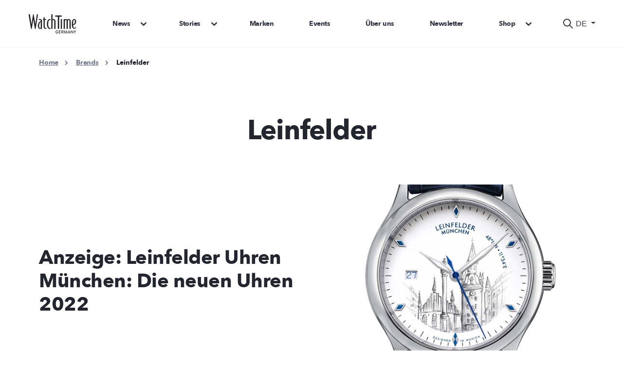

--- FILE ---
content_type: text/html; charset=utf-8
request_url: https://www.watchtime.net/brands/leinfelder
body_size: 13954
content:
<!DOCTYPE html>
<html prefix="og: http://ogp.me/ns#" class="no-js" lang="de" data-placeholder-focus="true">
<head>
    <meta data-privacy-proxy-server="https://privacy-proxy-server.usercentrics.eu">
    <link rel="dns-prefetch" href="//web.cmp.usercentrics.eu"/>
    <link rel="dns-prefetch" href="//api.usercentrics.eu"/>

    <link rel="preconnect" href="//web.cmp.usercentrics.eu">
    <link rel="preconnect" href="//api.usercentrics.eu">

            <link rel="preconnect" href="//privacy-proxy.usercentrics.eu">
    
    <link rel="preload" href="//web.cmp.usercentrics.eu/ui/loader.js" as="script">
            <link rel="preload" href="//privacy-proxy.usercentrics.eu/latest/uc-block.bundle.js" as="script">
    
        <script id="usercentrics-cmp" data-settings-id="a3kXgk6Gs"
            src="https://web.cmp.usercentrics.eu/ui/loader.js" async></script>

            <script type="application/javascript" src="https://privacy-proxy.usercentrics.eu/latest/uc-block.bundle.js"></script>
    
    
<title>Leinfelder Uhren – Exklusive Mechanikuhren aus Bayern | WatchTime</title>
<meta charset="UTF-8">
<meta name="viewport" content="width=device-width, initial-scale=1, maximum-scale=1, user-scalable=yes">
<meta name="rating" content="general">
<meta name="content-language" content="de">
    <meta name="title" content="Leinfelder Uhren – Exklusive Mechanikuhren aus Bayern | WatchTime">
    <meta name="description" content="Entdecken Sie Leinfelder Uhren: Meisterhafte Mechanikuhren, die für Präzision, Handwerkskunst und bayerische Exklusivität stehen. Perfekt für Individualisten.">
    <meta name="author" content="WatchTime">
    <meta name="keywords" content="">
    <meta property="og:title" content="Leinfelder Uhren – Exklusive Mechanikuhren aus Bayern | WatchTime">
    <meta property="og:url" content="https://www.watchtime.net/brands/leinfelder">
    <meta property="og:site_name" content="Leinfelder Uhren – Exklusive Mechanikuhren aus Bayern | WatchTime">
    <meta property="og:description" content="Entdecken Sie Leinfelder Uhren: Meisterhafte Mechanikuhren, die für Präzision, Handwerkskunst und bayerische Exklusivität stehen. Perfekt für Individualisten.">
    <meta property="og:type" content="website">
    <meta property="og:image" content="https://cdn.ebnermediagroup.de/watchtime_de/blt22276bff283176bd/blt6f353d27843ffb8c/6581a03289440b040a9898e5/WatchTime-Logo-Germany-Small_649x365.webp">
    <meta property="og:image:width" content="271">
    <meta property="og:image:height" content="105">


    <link rel="alternate" type="application/rss+xml" title="Alle themen (RSS)" href="https://www.watchtime.net/feed/rss">
    <link rel="alternate" type="application/atom+xml" title="Alle themen (Atom)" href="https://www.watchtime.net/feed/atom">
            <link rel="alternate" type="application/rss+xml" title="Leinfelder (RSS)" href="https://www.watchtime.net/feed/rss/leinfelder">
            <link rel="alternate" type="application/atom+xml" title="Leinfelder (Atom)" href="https://www.watchtime.net/feed/atom/leinfelder">
    





    <script type="application/ld+json">{
    "@context": "https://schema.org",
    "@type": "BreadcrumbList",
    "itemListElement": [
        {
            "@type": "ListItem",
            "position": 1,
            "name": "Home",
            "item": "https://www.watchtime.net"
        },
        {
            "@type": "ListItem",
            "position": 2,
            "name": "Brands",
            "item": "https://www.watchtime.net/brands"
        },
        {
            "@type": "ListItem",
            "position": 3,
            "name": "Leinfelder",
            "item": "https://www.watchtime.net/brands/leinfelder"
        }
    ]
}</script>


    <link rel="canonical" href="https://www.watchtime.net/brands/leinfelder">
    <meta name="robots" content="INDEX, FOLLOW">




<link rel="sitemap" type="application/xml" title="Sitemap" href="/sitemap.xml">




<link rel='preload' href='//data-0dc128409f.watchtime.net/iomm/latest/manager/base/es6/bundle.js' as='script' id='IOMmBundle' crossorigin>
        <link rel='preload' href='//data-0dc128409f.watchtime.net/iomm/latest/bootstrap/loader.js' as='script' crossorigin>
        <script src="//data-0dc128409f.watchtime.net/iomm/latest/bootstrap/loader.js" crossorigin></script>

    






<link rel="stylesheet" type="text/css" href="https://cdn.ebnermediagroup.de/bks/wwwwatchtimenet.css?version=1768408550">


<link rel="icon" type="image/png" href="https://cdn.ebnermediagroup.de/watchtime_de/blt22276bff283176bd/blt2430c5706923b41e/65c10df56d6ee1040a0b360f/WatchTime-Favicon-W-360x360_32x32.png">
<link rel="icon" type="image/png" sizes="32x32" href="https://cdn.ebnermediagroup.de/watchtime_de/blt22276bff283176bd/blt2430c5706923b41e/65c10df56d6ee1040a0b360f/WatchTime-Favicon-W-360x360_32x32.png">
<link rel="icon" type="image/png" sizes="16x16" href="https://cdn.ebnermediagroup.de/watchtime_de/blt22276bff283176bd/blt2430c5706923b41e/65c10df56d6ee1040a0b360f/WatchTime-Favicon-W-360x360_16x16.png">
<link rel="apple-touch-icon" sizes="180x180" href="https://cdn.ebnermediagroup.de/watchtime_de/blt22276bff283176bd/blt2430c5706923b41e/65c10df56d6ee1040a0b360f/WatchTime-Favicon-W-360x360_180x180.png">






<script  type="text/plain" data-usercentrics="Google Tag Manager">
            (function (w, d, s, l, i) {
                w[l] = w[l] || [];
                w[l].push({
                    'gtm.start':
                        new Date().getTime(), event: 'gtm.js'
                });
                var f = d.getElementsByTagName(s)[0],
                    j = d.createElement(s), dl = l != 'dataLayer' ? '&l=' + l : '';
                j.async = true;
                j.src =
                    'https://www.googletagmanager.com/gtm.js?id=' + i + dl;
                f.parentNode.insertBefore(j, f);
            })(window, document, 'script', 'dataLayer', 'GTM-P6QTK8');
        </script>

        <script>
            window.dataLayer = window.dataLayer || [];
            window.dataLayer.push({
                                                    'LoggedIn' : 'no',
                                                                    'Sub' : 'no',
                                                                    'ContentType' : 'free',
                                                                    'PageType' : 'keyword',
                                                                    'Category' : 'brands',
                                                                    'SubCategory' : 'Leinfelder',
                                                                    'PublishedDate' : '20231122',
                                            });

        </script>
    
    




<link rel="preload" href="https://pagead2.googlesyndication.com/tag/js/gpt.js" as="script">
    <script  async="async" src="https://pagead2.googlesyndication.com/tag/js/gpt.js"  ></script>

    <script  >
        window.googletag = window.googletag || {cmd: []};
        googletag.cmd.push(function() {
                        var adSlot_topcenter = googletag.defineSlot('/21615746714/emg/topcenter', [[1120, 250], [640, 300]], 'advertisement_dfp_watchtime/topcenter').addService(googletag.pubads());
                        var adSlot_topleft = googletag.defineSlot('/21615746714/emg/topleft', [[300, 800]], 'advertisement_dfp_watchtime/topleft').addService(googletag.pubads());
                        var adSlot_topright = googletag.defineSlot('/21615746714/emg/topright', [[300, 800]], 'advertisement_dfp_watchtime/topright').addService(googletag.pubads());
                        var adSlot_center1 = googletag.defineSlot('/21615746714/emg/center1', [[1120, 800], [640, 500]], 'advertisement_dfp_watchtime/center1').addService(googletag.pubads());
                        var adSlot_center2 = googletag.defineSlot('/21615746714/emg/center2', [[1120, 800], [640, 500]], 'advertisement_dfp_watchtime/center2').addService(googletag.pubads());
                        var adSlot_center3 = googletag.defineSlot('/21615746714/emg/center3', [[1120, 800], [640, 500]], 'advertisement_dfp_watchtime/center3').addService(googletag.pubads());
                        var adSlot_center4 = googletag.defineSlot('/21615746714/emg/center4', [[1120, 800], [640, 500]], 'advertisement_dfp_watchtime/center4').addService(googletag.pubads());
                        var adSlot_center5 = googletag.defineSlot('/21615746714/emg/center5', [[1120, 800], [640, 500]], 'advertisement_dfp_watchtime/center5').addService(googletag.pubads());
                        var adSlot_outofpage1 = googletag.defineSlot('/21615746714/emg/outofpage1', [[1, 1], [2, 1]], 'advertisement_dfp_watchtime/outofpage1').addService(googletag.pubads());
                        var adSlot_outofpage2 = googletag.defineSlot('/21615746714/emg/outofpage2', [[1, 1], [2, 1]], 'advertisement_dfp_watchtime/outofpage2').addService(googletag.pubads());
                        var adSlot_outofpage3 = googletag.defineSlot('/21615746714/emg/outofpage3', [[1, 1], [2, 1]], 'advertisement_dfp_watchtime/outofpage3').addService(googletag.pubads());
            
                        adSlot_topcenter.defineSizeMapping([[[1180, 1], [[1120, 250], [1180, 250], [970, 250], 'fluid']],[[0, 0], [[640, 300], [640, 500], 'fluid']]]);
                        adSlot_topleft.defineSizeMapping([[[1180, 1], [[300, 800], [300, 600], 'fluid']]]);
                        adSlot_topright.defineSizeMapping([[[1180, 1], [[300, 800], [300, 600], 'fluid']]]);
                        adSlot_center1.defineSizeMapping([[[1180, 1], [[1120, 800], [1120, 250], [300, 250], 'fluid']],[[0, 0], [[640, 500], [640, 300], [300, 250], 'fluid']]]);
                        adSlot_center2.defineSizeMapping([[[1180, 1], [[1120, 800], [1120, 250], [300, 250], 'fluid']],[[0, 0], [[640, 500], [640, 300], [300, 250], 'fluid']]]);
                        adSlot_center3.defineSizeMapping([[[1180, 1], [[1120, 800], [1120, 250], [300, 250], 'fluid']],[[0, 0], [[640, 500], [640, 300], [300, 250], 'fluid']]]);
                        adSlot_center4.defineSizeMapping([[[1180, 1], [[1120, 800], [1120, 250], [300, 250], 'fluid']],[[0, 0], [[640, 500], [640, 300], [300, 250], 'fluid']]]);
                        adSlot_center5.defineSizeMapping([[[1180, 1], [[1120, 800], [1120, 250], [300, 250], 'fluid']],[[0, 0], [[640, 500], [640, 300], [300, 250], 'fluid']]]);
                        adSlot_outofpage1.defineSizeMapping([[[1180, 1], [[1, 1]]],[[0, 0], [[2, 1]]]]);
                        adSlot_outofpage2.defineSizeMapping([[[1180, 1], [[1, 1]]],[[0, 0], [[2, 1]]]]);
                        adSlot_outofpage3.defineSizeMapping([[[1180, 1], [[1, 1]]],[[0, 0], [[2, 1]]]]);
            
            
            googletag.pubads().setTargeting("URL", window.location.hostname);
            googletag.pubads().setTargeting("CATEGORY", "Kategorie");
            googletag.pubads().setTargeting("TAGS", 'WT | Leinfelder');
            googletag.pubads().collapseEmptyDivs();
            googletag.pubads().setPrivacySettings({limitedAds: true});
            
            googletag.pubads().addEventListener("slotOnload", event => {
                const container = document.getElementById(event.slot.getSlotElementId());
                const badge = container.previousElementSibling;
                badge.classList.remove('hide');
                badge.style.width = window.getComputedStyle(container.firstElementChild).width;
            });
            googletag.enableServices();
        });
    </script>

    <script>
        function googletag_is_loaded(callback) {
            if(!window.googletag) {
                window.setTimeout(function () {googletag_is_loaded(callback); });
            } else {
                callback();
            }
        }
    </script>


            <meta name="google-site-verification" content="_bY5nvEHK1FaJ4LIIVgLBJf9h6VHZgxOpSnA0EOo67g" />
    

<script
        type="text/plain"
        data-usercentrics="Facebook Social Plugins"
        async
        defer
        src="https://connect.facebook.net/en_US/sdk.js#xfbml=1&version=v3.2"
    ></script>




        <link rel="stylesheet"
          href="https://cdn.ebnermediagroup.de/css/slick.css" media="print" onload="this.media='all'">
    <link rel="stylesheet"
          href="https://cdn.ebnermediagroup.de/css/slick-theme.css" media="print" onload="this.media='all'">
    <link rel="stylesheet" href="https://cdn.ebnermediagroup.de/css/default.min.css" media="print" onload="this.media='all'">

</head>

<body class="submenu-standard watchtime de">
    <!-- Google Tag Manager (noscript) -->
        <noscript>
            <iframe
                src="https://www.googletagmanager.com/ns.html?id=GTM-P6QTK8"
                height="0" width="0" style="display:none;visibility:hidden">
            </iframe>
        </noscript>
        <!-- End Google Tag Manager (noscript) -->
    

            <script>

                let hasIOMmRun = false;

                function INFOnlineSetCookieConsent( e ) {
                    let ct = '0000000000';
                    if ( e.detail && e.detail.event === 'consent_status' ) {
                        if ( e.detail[ 'INFOnline' ] === true ) {
                            ct = '0000810000';
                        }
                    }
                    if(e.detail.action === 'onInitialPageLoad' ) {
                        return;
                    }
                    if (!hasIOMmRun) {
                        IOMm('configure', {
                            st: 'watchtim',
                            dn: 'data-0dc128409f.watchtime.net',
                            ct: ct,
                            mh: 5
                        });
                        IOMm('pageview', {
                            cp: 'news'
                        });
                        hasIOMmRun = true;
                    }
                }
                window.addEventListener( 'onConsentStatusChange', INFOnlineSetCookieConsent, false );
            </script>
        
    
    
    <div id="siteHeader" class="o-header ">
    <div class="o-header__wrapper">
        <div class="o-header__logo">
            <a href="https://www.watchtime.net">
                <img class="a-image "
                     src="https://cdn.ebnermediagroup.de/watchtime_de/blt22276bff283176bd/blt6f353d27843ffb8c/6581a03289440b040a9898e5/WatchTime-Logo-Germany-Small_40.webp"                                                              title="watchtime_logo.png"                      alt="watchtime_logo.png"                      width="271"                      height="105"                      loading="lazy"                 >
                </a>
        </div>

        <div class="o-header__actions">
            <!-- lang switch, search icon and account -->
            <button class="o-header__search a-button--action a-button a-button--with-icon collapsed" type="button"
                    data-bs-toggle="collapse" data-bs-target="#searchBar" aria-expanded="false"
                    aria-controls="searchBar">
                <svg class="a-icon m-navbar-search__icon search" xmlns="http://www.w3.org/2000/svg" width="24" height="25" viewBox="0 0 24 25">
    <path fill-rule="evenodd" clip-rule="evenodd" d="M14.9056 16.8199C13.551 17.8729 11.8487 18.5 10 18.5C5.58172 18.5 2 14.9183 2 10.5C2 6.08172 5.58172 2.5 10 2.5C14.4183 2.5 18 6.08172 18 10.5C18 12.3487 17.3729 14.051 16.3199 15.4056L21.7071 20.7929C22.0976 21.1834 22.0976 21.8166 21.7071 22.2071C21.3166 22.5976 20.6834 22.5976 20.2929 22.2071L14.9056 16.8199ZM16 10.5C16 13.8137 13.3137 16.5 10 16.5C6.68629 16.5 4 13.8137 4 10.5C4 7.18629 6.68629 4.5 10 4.5C13.3137 4.5 16 7.18629 16 10.5Z"/>
</svg>
            </button>

            
            <button
                class="m-navbar-toggler a-button--action a-button a-button--with-icon a-button--mobile-menu collapsed"
                type="button"
                data-bs-toggle="collapse"
                data-bs-target="#navbarSupportedContent"
                aria-controls="navbarSupportedContent"
                aria-expanded="false"
                aria-label="Toggle navigation"
                data-testid="navbar-toggler">
                <span class="m-navbar-toggler__icon">
                    <svg class="a-icon o-header__menu-icon" xmlns="http://www.w3.org/2000/svg" width="32" height="32" viewBox="0 0 32 32">
    <path d="M6.66634 10.668C5.92996 10.668 5.33301 11.2649 5.33301 12.0013C5.33301 12.7377 5.92996 13.3346 6.66634 13.3346H25.333C26.0694 13.3346 26.6663 12.7377 26.6663 12.0013C26.6663 11.2649 26.0694 10.668 25.333 10.668H6.66634Z" />
    <path d="M6.66634 18.668C5.92996 18.668 5.33301 19.2649 5.33301 20.0013C5.33301 20.7377 5.92996 21.3346 6.66634 21.3346H25.333C26.0694 21.3346 26.6663 20.7377 26.6663 20.0013C26.6663 19.2649 26.0694 18.668 25.333 18.668H6.66634Z" />
</svg>
                </span>
            </button>

                            <div class="a-language-dropdown dropdown o-navbar__dropdown">
    <button class="a-language-dropdown__button dropdown-toggle" type="button" data-bs-toggle="dropdown" aria-expanded="false" id="language-switch-button">
        DE
    </button>
    <ul class="a-language-dropdown__menu dropdown-menu">

                                <li>
                <a class="a-language-dropdown__item dropdown-item" id="language-switch-link-en-us"href=https://www.watchtime.com/lang/en-us/blt97e1623961f25698/bks_topic hreflang=en-us >EN</a>
            </li>
            </ul>
</div>
                    </div>

        <div class="o-header__nav-wrapper navbar-expand-md collapse" id="navbarSupportedContent">
            <div class="m-nav-bar__mobile-actions">
    <button class="m-nav-bar__search a-button--action a-button a-button--with-icon collapsed" type="button"
            data-testid="mobile-open-search-button"
            data-bs-toggle="collapse" data-bs-target="#searchBarMobile" aria-expanded="false"
            aria-controls="searchBarMobile">
        <svg class="a-icon m-navbar-search__icon search" xmlns="http://www.w3.org/2000/svg" width="24" height="25" viewBox="0 0 24 25">
    <path fill-rule="evenodd" clip-rule="evenodd" d="M14.9056 16.8199C13.551 17.8729 11.8487 18.5 10 18.5C5.58172 18.5 2 14.9183 2 10.5C2 6.08172 5.58172 2.5 10 2.5C14.4183 2.5 18 6.08172 18 10.5C18 12.3487 17.3729 14.051 16.3199 15.4056L21.7071 20.7929C22.0976 21.1834 22.0976 21.8166 21.7071 22.2071C21.3166 22.5976 20.6834 22.5976 20.2929 22.2071L14.9056 16.8199ZM16 10.5C16 13.8137 13.3137 16.5 10 16.5C6.68629 16.5 4 13.8137 4 10.5C4 7.18629 6.68629 4.5 10 4.5C13.3137 4.5 16 7.18629 16 10.5Z"/>
</svg>
    </button>

        <div class="m-nav-bar__search-wrapper collapse" id="searchBarMobile">
        <form
        id="m-navbar-search--mobile"
        action="https://www.watchtime.net/search"
        method="GET"
        class="m-nav-bar-search o-navbar__search-wrapper"
        data-nav-search-form
    >
        <button type="submit"
                class="a-button a-button--with-icon m-nav-bar-search__button m-nav-bar-search__button--submit m-nav-bar-search__button--invisible"
                data-nav-search-submit
                data-testid="search-button-mobile">
            <svg class="a-icon m-nav-bar-search__icon" xmlns="http://www.w3.org/2000/svg" width="24" height="25" viewBox="0 0 24 25">
    <path fill-rule="evenodd" clip-rule="evenodd" d="M14.9056 16.8199C13.551 17.8729 11.8487 18.5 10 18.5C5.58172 18.5 2 14.9183 2 10.5C2 6.08172 5.58172 2.5 10 2.5C14.4183 2.5 18 6.08172 18 10.5C18 12.3487 17.3729 14.051 16.3199 15.4056L21.7071 20.7929C22.0976 21.1834 22.0976 21.8166 21.7071 22.2071C21.3166 22.5976 20.6834 22.5976 20.2929 22.2071L14.9056 16.8199ZM16 10.5C16 13.8137 13.3137 16.5 10 16.5C6.68629 16.5 4 13.8137 4 10.5C4 7.18629 6.68629 4.5 10 4.5C13.3137 4.5 16 7.18629 16 10.5Z"/>
</svg>
        </button>
        <input
     id="m-navbar-search__input--mobile"     class="a-input m-nav-bar-search__input m-nav-bar-search__input--invisible"
     type="search"      name="query"      placeholder="suche"                 data-nav-search-input
    
    
    
    
>
        <div class="m-nav-bar-search__close-button">
            <svg class="a-icon m-nav-bar-close__icon" width="26" height="26" viewBox="0 0 26 26" xmlns="http://www.w3.org/2000/svg">
    <g>
        <path fill-rule="evenodd" clip-rule="evenodd" d="M5.95639 5.67124C6.37481 5.25282 7.0532 5.25282 7.47162 5.67124L13.1426 11.3422L18.8135 5.67124C19.232 5.25282 19.9103 5.25282 20.3288 5.67124C20.7472 6.08965 20.7472 6.76805 20.3288 7.18646L14.6578 12.8574L20.3288 18.5284C20.7472 18.9468 20.7472 19.6252 20.3288 20.0436C19.9103 20.462 19.232 20.462 18.8135 20.0436L13.1426 14.3727L7.47162 20.0436C7.0532 20.462 6.37481 20.462 5.95639 20.0436C5.53797 19.6252 5.53797 18.9468 5.95639 18.5284L11.6273 12.8574L5.95639 7.18647C5.53797 6.76805 5.53797 6.08966 5.95639 5.67124Z" />
    </g>
</svg>
        </div>
    </form>
    </div>
</div>

<ul class="m-nav-bar navbar-nav ">
                                                        <li class="m-submenu m-nav-bar__item m-nav-bar__dropdown m-submenu__li--level-first">
    <div class="m-nav-bar__parent-link-wrapper">
               <div class="a-link m-nav-bar__link m-nav-bar__link--parent m-nav-bar__link--as-button js-navbar-dropdown-toggle"
        >
            News
        </div>
                <a class="a-link m-nav-bar__link m-nav-bar__dropdown-toggle js-navbar-dropdown-toggle" role="button"
           href="#"
        >
            <svg class="a-icon m-nav-bar__dropdown-icon m-nav-bar__dropdown-icon--down" xmlns="http://www.w3.org/2000/svg" width="32" height="32" viewBox="0 0 32 32">
    <path fill-rule="evenodd" clip-rule="evenodd" d="M21.6095 13.0572C21.0888 12.5365 20.2446 12.5365 19.7239 13.0572L16 16.781L12.2761 13.0572C11.7554 12.5365 10.9112 12.5365 10.3905 13.0572C9.86982 13.5779 9.86982 14.4221 10.3905 14.9428L15.0572 19.6095C15.5779 20.1302 16.4221 20.1302 16.9428 19.6095L21.6095 14.9428C22.1302 14.4221 22.1302 13.5779 21.6095 13.0572Z"/>
</svg>
            <svg class="a-icon m-nav-bar__dropdown-icon m-nav-bar__dropdown-icon--up" xmlns="http://www.w3.org/2000/svg" width="32" height="32" viewBox="0 0 32 32">
    <path fill-rule="evenodd" clip-rule="evenodd" d="M21.6095 18.9428C21.0888 19.4635 20.2446 19.4635 19.7239 18.9428L16 15.219L12.2761 18.9428C11.7554 19.4635 10.9112 19.4635 10.3905 18.9428C9.86982 18.4221 9.86982 17.5779 10.3905 17.0572L15.0572 12.3905C15.5779 11.8698 16.4221 11.8698 16.9428 12.3905L21.6095 17.0572C22.1302 17.5779 22.1302 18.4221 21.6095 18.9428Z"/>
</svg>
        </a>
    </div>

        <ul class="m-nav-bar__dropdown-menu m-submenu__ul--level-first"
        data-navbar-dropdown-menu
    >
        
                                    
                                            <li class="m-nav-bar__subitem">
                            <a class="a-link m-nav-bar__dropdown-item "
    href="/news"
                >
    Alle News
</a>
                        </li>
                                                        
                                            <li class="m-nav-bar__subitem">
                            <a class="a-link m-nav-bar__dropdown-item "
    href="/brands/automatikuhren"
                >
    Automatikuhren
</a>
                        </li>
                                                        
                                            <li class="m-nav-bar__subitem">
                            <a class="a-link m-nav-bar__dropdown-item "
    href="/brands/chronograph"
                >
    Chronographen
</a>
                        </li>
                                                        
                                            <li class="m-nav-bar__subitem">
                            <a class="a-link m-nav-bar__dropdown-item "
    href="/brands/sportuhren"
                >
    Sportuhren
</a>
                        </li>
                                                        
                                            <li class="m-nav-bar__subitem">
                            <a class="a-link m-nav-bar__dropdown-item "
    href="/brands/taucheruhren"
                >
    Taucheruhren
</a>
                        </li>
                                                        
                                            <li class="m-nav-bar__subitem">
                            <a class="a-link m-nav-bar__dropdown-item "
    href="/brands/fliegeruhren"
                >
    Fliegeruhren
</a>
                        </li>
                                                        
                                            <li class="m-nav-bar__subitem">
                            <a class="a-link m-nav-bar__dropdown-item "
    href="/brands/luxusuhren"
                >
    Luxusuhren
</a>
                        </li>
                                                        
                                            <li class="m-nav-bar__subitem">
                            <a class="a-link m-nav-bar__dropdown-item "
    href="/brands/deutsche-uhrenhersteller"
                >
    Deutsche Uhrenhersteller
</a>
                        </li>
                                                        
                                            <li class="m-nav-bar__subitem">
                            <a class="a-link m-nav-bar__dropdown-item "
    href="/brands/schweizer-uhren"
                >
    Schweizer Uhrenmarken
</a>
                        </li>
                                                        </ul>
</li>
                                                                            <li class="m-submenu m-nav-bar__item m-nav-bar__dropdown m-submenu__li--level-first">
    <div class="m-nav-bar__parent-link-wrapper">
               <div class="a-link m-nav-bar__link m-nav-bar__link--parent m-nav-bar__link--as-button js-navbar-dropdown-toggle"
        >
            Stories
        </div>
                <a class="a-link m-nav-bar__link m-nav-bar__dropdown-toggle js-navbar-dropdown-toggle" role="button"
           href="#"
        >
            <svg class="a-icon m-nav-bar__dropdown-icon m-nav-bar__dropdown-icon--down" xmlns="http://www.w3.org/2000/svg" width="32" height="32" viewBox="0 0 32 32">
    <path fill-rule="evenodd" clip-rule="evenodd" d="M21.6095 13.0572C21.0888 12.5365 20.2446 12.5365 19.7239 13.0572L16 16.781L12.2761 13.0572C11.7554 12.5365 10.9112 12.5365 10.3905 13.0572C9.86982 13.5779 9.86982 14.4221 10.3905 14.9428L15.0572 19.6095C15.5779 20.1302 16.4221 20.1302 16.9428 19.6095L21.6095 14.9428C22.1302 14.4221 22.1302 13.5779 21.6095 13.0572Z"/>
</svg>
            <svg class="a-icon m-nav-bar__dropdown-icon m-nav-bar__dropdown-icon--up" xmlns="http://www.w3.org/2000/svg" width="32" height="32" viewBox="0 0 32 32">
    <path fill-rule="evenodd" clip-rule="evenodd" d="M21.6095 18.9428C21.0888 19.4635 20.2446 19.4635 19.7239 18.9428L16 15.219L12.2761 18.9428C11.7554 19.4635 10.9112 19.4635 10.3905 18.9428C9.86982 18.4221 9.86982 17.5779 10.3905 17.0572L15.0572 12.3905C15.5779 11.8698 16.4221 11.8698 16.9428 12.3905L21.6095 17.0572C22.1302 17.5779 22.1302 18.4221 21.6095 18.9428Z"/>
</svg>
        </a>
    </div>

        <ul class="m-nav-bar__dropdown-menu m-submenu__ul--level-first"
        data-navbar-dropdown-menu
    >
        
                                    
                                            <li class="m-nav-bar__subitem">
                            <a class="a-link m-nav-bar__dropdown-item "
    href="/stories"
                >
    Alle Stories
</a>
                        </li>
                                                        
                                            <li class="m-nav-bar__subitem">
                            <a class="a-link m-nav-bar__dropdown-item "
    href="/stories/szene"
                >
    Szene
</a>
                        </li>
                                                        
                                            <li class="m-nav-bar__subitem">
                            <a class="a-link m-nav-bar__dropdown-item "
    href="/stories/wissen"
                >
    Wissen
</a>
                        </li>
                                                        
                                            <li class="m-nav-bar__subitem">
                            <a class="a-link m-nav-bar__dropdown-item "
    href="/special-deutsche-uhrenmarken"
                >
    Special: Deutsche Uhrenmarken
</a>
                        </li>
                                                        </ul>
</li>
                                                            <li class="m-nav-bar__item">
                    <a class="a-link m-nav-bar__link"
    href="/brands"
                >
    Marken
</a>
                </li>
                                                            <li class="m-nav-bar__item">
                    <a class="a-link m-nav-bar__link"
    href="/events"
                >
    Events
</a>
                </li>
                                                            <li class="m-nav-bar__item">
                    <a class="a-link m-nav-bar__link"
    href="/autoren"
                >
    Über uns
</a>
                </li>
                                                            <li class="m-nav-bar__item">
                    <a class="a-link m-nav-bar__link"
    href="/newsletter"
                >
    Newsletter
</a>
                </li>
                                                                            <li class="m-submenu m-nav-bar__item m-nav-bar__dropdown m-submenu__li--level-first">
    <div class="m-nav-bar__parent-link-wrapper">
               <div class="a-link m-nav-bar__link m-nav-bar__link--parent m-nav-bar__link--as-button js-navbar-dropdown-toggle"
        >
            Shop
        </div>
                <a class="a-link m-nav-bar__link m-nav-bar__dropdown-toggle js-navbar-dropdown-toggle" role="button"
           href="#"
        >
            <svg class="a-icon m-nav-bar__dropdown-icon m-nav-bar__dropdown-icon--down" xmlns="http://www.w3.org/2000/svg" width="32" height="32" viewBox="0 0 32 32">
    <path fill-rule="evenodd" clip-rule="evenodd" d="M21.6095 13.0572C21.0888 12.5365 20.2446 12.5365 19.7239 13.0572L16 16.781L12.2761 13.0572C11.7554 12.5365 10.9112 12.5365 10.3905 13.0572C9.86982 13.5779 9.86982 14.4221 10.3905 14.9428L15.0572 19.6095C15.5779 20.1302 16.4221 20.1302 16.9428 19.6095L21.6095 14.9428C22.1302 14.4221 22.1302 13.5779 21.6095 13.0572Z"/>
</svg>
            <svg class="a-icon m-nav-bar__dropdown-icon m-nav-bar__dropdown-icon--up" xmlns="http://www.w3.org/2000/svg" width="32" height="32" viewBox="0 0 32 32">
    <path fill-rule="evenodd" clip-rule="evenodd" d="M21.6095 18.9428C21.0888 19.4635 20.2446 19.4635 19.7239 18.9428L16 15.219L12.2761 18.9428C11.7554 19.4635 10.9112 19.4635 10.3905 18.9428C9.86982 18.4221 9.86982 17.5779 10.3905 17.0572L15.0572 12.3905C15.5779 11.8698 16.4221 11.8698 16.9428 12.3905L21.6095 17.0572C22.1302 17.5779 22.1302 18.4221 21.6095 18.9428Z"/>
</svg>
        </a>
    </div>

        <ul class="m-nav-bar__dropdown-menu m-submenu__ul--level-first"
        data-navbar-dropdown-menu
    >
        
                                    
                                            <li class="m-nav-bar__subitem">
                            <a class="a-link m-nav-bar__dropdown-item "
    href="https://shop.watchtime.net/shop/alle-abos/"
         target="_blank"         >
    Abos
</a>
                        </li>
                                                        
                                            <li class="m-nav-bar__subitem">
                            <a class="a-link m-nav-bar__dropdown-item "
    href="https://shop.watchtime.net/shop/alle-einzelhefte/"
         target="_blank"         >
    Einzelhefte
</a>
                        </li>
                                                        
                                            <li class="m-nav-bar__subitem">
                            <a class="a-link m-nav-bar__dropdown-item "
    href="https://shop.watchtime.net/shop/alle-sonderhefte/"
         target="_blank"         >
    Sonderhefte
</a>
                        </li>
                                                        
                                            <li class="m-nav-bar__subitem">
                            <a class="a-link m-nav-bar__dropdown-item "
    href="https://shop.watchtime.net/shop/alle-buecher/"
         target="_blank"         >
    Bücher
</a>
                        </li>
                                                        
                                            <li class="m-nav-bar__subitem">
                            <a class="a-link m-nav-bar__dropdown-item "
    href="https://shop.watchtime.net/shop/alle-downloads/"
         target="_blank"         >
    Downloads
</a>
                        </li>
                                                        
                                            <li class="m-nav-bar__subitem">
                            <a class="a-link m-nav-bar__dropdown-item "
    href="https://shop.watchtime.net/shop/uhren-accessoires/"
         target="_blank"         >
    Uhren &amp; Accessoires
</a>
                        </li>
                                                        
                                            <li class="m-nav-bar__subitem">
                            <a class="a-link m-nav-bar__dropdown-item "
    href="https://shop.watchtime.net/mein-konto/"
         target="_blank"         >
    Mein Konto
</a>
                        </li>
                                                        </ul>
</li>
                                    </ul>

        </div>

    </div>
    <div class="o-header__search-wrapper collapse" id="searchBar">
        <form
        id="m-navbar-search"
        action="https://www.watchtime.net/search"
        method="GET"
        class="m-nav-bar-search o-navbar__search-wrapper"
        data-nav-search-form
    >
        <button type="submit"
                class="a-button a-button--with-icon m-nav-bar-search__button m-nav-bar-search__button--submit m-nav-bar-search__button--invisible"
                data-nav-search-submit
                data-testid="search-button-mobile">
            <svg class="a-icon m-nav-bar-search__icon" xmlns="http://www.w3.org/2000/svg" width="24" height="25" viewBox="0 0 24 25">
    <path fill-rule="evenodd" clip-rule="evenodd" d="M14.9056 16.8199C13.551 17.8729 11.8487 18.5 10 18.5C5.58172 18.5 2 14.9183 2 10.5C2 6.08172 5.58172 2.5 10 2.5C14.4183 2.5 18 6.08172 18 10.5C18 12.3487 17.3729 14.051 16.3199 15.4056L21.7071 20.7929C22.0976 21.1834 22.0976 21.8166 21.7071 22.2071C21.3166 22.5976 20.6834 22.5976 20.2929 22.2071L14.9056 16.8199ZM16 10.5C16 13.8137 13.3137 16.5 10 16.5C6.68629 16.5 4 13.8137 4 10.5C4 7.18629 6.68629 4.5 10 4.5C13.3137 4.5 16 7.18629 16 10.5Z"/>
</svg>
        </button>
        <input
     id="m-navbar-search__input"     class="a-input m-nav-bar-search__input m-nav-bar-search__input--invisible"
     type="search"      name="query"      placeholder="suche"                 data-nav-search-input
    
    
    
    
>
        <div class="m-nav-bar-search__close-button">
            <svg class="a-icon m-nav-bar-close__icon" width="26" height="26" viewBox="0 0 26 26" xmlns="http://www.w3.org/2000/svg">
    <g>
        <path fill-rule="evenodd" clip-rule="evenodd" d="M5.95639 5.67124C6.37481 5.25282 7.0532 5.25282 7.47162 5.67124L13.1426 11.3422L18.8135 5.67124C19.232 5.25282 19.9103 5.25282 20.3288 5.67124C20.7472 6.08965 20.7472 6.76805 20.3288 7.18646L14.6578 12.8574L20.3288 18.5284C20.7472 18.9468 20.7472 19.6252 20.3288 20.0436C19.9103 20.462 19.232 20.462 18.8135 20.0436L13.1426 14.3727L7.47162 20.0436C7.0532 20.462 6.37481 20.462 5.95639 20.0436C5.53797 19.6252 5.53797 18.9468 5.95639 18.5284L11.6273 12.8574L5.95639 7.18647C5.53797 6.76805 5.53797 6.08966 5.95639 5.67124Z" />
    </g>
</svg>
        </div>
    </form>
    </div>
</div>

    <!-- global.advertisements.enabled.banner and not global.headless_shop_frame.active  -->
    
    
        
            <!-- Standard DFP Ad -->
            <div id="a-advertisement-desktop_topcenter"
                 class="a-advertisement__topcenter">
                <div class="a-advertisement__badge hide">Anzeige</div>
                <div class="a-advertisement__wrapper" id="advertisement_dfp_watchtime/topcenter">
                                                            <script>
                        
                        googletag_is_loaded(function () {
                            googletag.cmd.push(function () {
                                googletag.display("advertisement_dfp_watchtime/topcenter");
                            });
                        });
                    </script>
                                    </div>
            </div>

                <!-- global.advertisements.enabled.banner and not global.headless_shop_frame.active  -->
    
    
    <main>
        <!-- global.advertisements.enabled.banner and not global.headless_shop_frame.active  -->
    
    
        
            <!-- Standard DFP Ad -->
            <div id="a-advertisement-desktop_topleft"
                 class="a-advertisement__topleft">
                <div class="a-advertisement__badge hide">Anzeige</div>
                <div class="a-advertisement__wrapper" id="advertisement_dfp_watchtime/topleft">
                                                            <script>
                        
                        googletag_is_loaded(function () {
                            googletag.cmd.push(function () {
                                googletag.display("advertisement_dfp_watchtime/topleft");
                            });
                        });
                    </script>
                                    </div>
            </div>

                                <!-- global.advertisements.enabled.banner and not global.headless_shop_frame.active  -->
    
                    <!-- global.advertisements.enabled.banner and not global.headless_shop_frame.active  -->
    
    
        
            <!-- Standard DFP Ad -->
            <div id="a-advertisement-desktop_topright"
                 class="a-advertisement__topright">
                <div class="a-advertisement__badge hide">Anzeige</div>
                <div class="a-advertisement__wrapper" id="advertisement_dfp_watchtime/topright">
                                                            <script>
                        
                        googletag_is_loaded(function () {
                            googletag.cmd.push(function () {
                                googletag.display("advertisement_dfp_watchtime/topright");
                            });
                        });
                    </script>
                                    </div>
            </div>

                                <!-- global.advertisements.enabled.banner and not global.headless_shop_frame.active  -->
    
                    <!-- global.advertisements.enabled.banner and not global.headless_shop_frame.active  -->
    
    
        
            <!-- Standard DFP Ad -->
            <div id="a-advertisement-desktop_outofpage1"
                 class="a-advertisement__outofpage1">
                <div class="a-advertisement__badge hide">Anzeige</div>
                <div class="a-advertisement__wrapper" id="advertisement_dfp_watchtime/outofpage1">
                                                            <script>
                        
                        googletag_is_loaded(function () {
                            googletag.cmd.push(function () {
                                googletag.display("advertisement_dfp_watchtime/outofpage1");
                            });
                        });
                    </script>
                                    </div>
            </div>

                    <!-- global.advertisements.enabled.banner and not global.headless_shop_frame.active  -->
    
    
        
            <!-- Standard DFP Ad -->
            <div id="a-advertisement-desktop_outofpage2"
                 class="a-advertisement__outofpage2">
                <div class="a-advertisement__badge hide">Anzeige</div>
                <div class="a-advertisement__wrapper" id="advertisement_dfp_watchtime/outofpage2">
                                                            <script>
                        
                        googletag_is_loaded(function () {
                            googletag.cmd.push(function () {
                                googletag.display("advertisement_dfp_watchtime/outofpage2");
                            });
                        });
                    </script>
                                    </div>
            </div>

                    <!-- global.advertisements.enabled.banner and not global.headless_shop_frame.active  -->
    
    
        
            <!-- Standard DFP Ad -->
            <div id="a-advertisement-desktop_outofpage3"
                 class="a-advertisement__outofpage3">
                <div class="a-advertisement__badge hide">Anzeige</div>
                <div class="a-advertisement__wrapper" id="advertisement_dfp_watchtime/outofpage3">
                                                            <script>
                        
                        googletag_is_loaded(function () {
                            googletag.cmd.push(function () {
                                googletag.display("advertisement_dfp_watchtime/outofpage3");
                            });
                        });
                    </script>
                                    </div>
            </div>

                    <!--  ### topic hub page topic uid: blt97e1623961f25698 -->
        <nav id="m-breadcrumbs" class="m-breadcrumbs" aria-label="breadcrumb">
        <ol class="m-breadcrumbs__list">
                                                <li class="m-breadcrumbs__item">
                                                    <a href="https://www.watchtime.net">Home</a><svg class="a-icon " width="24" height="24" viewBox="0 0 24 24" fill="none" xmlns="http://www.w3.org/2000/svg">
    <g>
        <path fill-rule="evenodd" clip-rule="evenodd" d="M9.79289 7.79289C9.40237 8.18342 9.40237 8.81658 9.79289 9.20711L12.5858 12L9.79289 14.7929C9.40237 15.1834 9.40237 15.8166 9.79289 16.2071C10.1834 16.5976 10.8166 16.5976 11.2071 16.2071L14.7071 12.7071C15.0976 12.3166 15.0976 11.6834 14.7071 11.2929L11.2071 7.79289C10.8166 7.40237 10.1834 7.40237 9.79289 7.79289Z"/>
    </g>
</svg>
                                            </li>
                                                                <li class="m-breadcrumbs__item">
                                                    <a href="https://www.watchtime.net/brands">Brands</a><svg class="a-icon " width="24" height="24" viewBox="0 0 24 24" fill="none" xmlns="http://www.w3.org/2000/svg">
    <g>
        <path fill-rule="evenodd" clip-rule="evenodd" d="M9.79289 7.79289C9.40237 8.18342 9.40237 8.81658 9.79289 9.20711L12.5858 12L9.79289 14.7929C9.40237 15.1834 9.40237 15.8166 9.79289 16.2071C10.1834 16.5976 10.8166 16.5976 11.2071 16.2071L14.7071 12.7071C15.0976 12.3166 15.0976 11.6834 14.7071 11.2929L11.2071 7.79289C10.8166 7.40237 10.1834 7.40237 9.79289 7.79289Z"/>
    </g>
</svg>
                                            </li>
                                                                <li id="m-breadcrumb__item--active" class="m-breadcrumbs__item m-breadcrumbs__item--active" aria-current="page"><span class="headline">Leinfelder</span></li>
                                    </ol>
    </nav>
                <div class="o-head-topic ">
    <div class="o-head-topic__wrapper">
        <h1 class="o-head-topic__headline" data-cslp="">
            Leinfelder
        </h1>
    </div>
</div>
        <div class="t-topic-hub">
        
                        
                <div class="t-topic-hub__blocks">
                                                            <div class="m-hero " >
        <div class="m-hero__wrapper">
                                                <a class="m-hero__link" href="/brands/promotion/leinfelder-uhren-muenchen-die-neuen-uhren-2022">
                                                                                                    <div class="m-hero__picture-wrapper">
                                <picture class="a-image m-hero__image">
                            <source media="(max-width: 704px)" srcset="https://eu-images.contentstack.com/v3/assets/blt22276bff283176bd/bltd93141eb6072ff40/65b7810b7e4644040acb7386/Leinfelder-Uhren-Muenchen-Wiggerl-soldat.jpg?width=640&amp;height=455&amp;fit=crop&amp;format=webply">
                            <source media="(max-width: 912px)" srcset="https://eu-images.contentstack.com/v3/assets/blt22276bff283176bd/bltd93141eb6072ff40/65b7810b7e4644040acb7386/Leinfelder-Uhren-Muenchen-Wiggerl-soldat.jpg?width=640&amp;height=455&amp;fit=crop&amp;format=webply">
                            <source media="(max-width: 1244px)" srcset="https://eu-images.contentstack.com/v3/assets/blt22276bff283176bd/bltd93141eb6072ff40/65b7810b7e4644040acb7386/Leinfelder-Uhren-Muenchen-Wiggerl-soldat.jpg?width=640&amp;height=455&amp;fit=crop&amp;format=webply">
                            <source media="(min-width: 1245px)" srcset="https://eu-images.contentstack.com/v3/assets/blt22276bff283176bd/bltd93141eb6072ff40/65b7810b7e4644040acb7386/Leinfelder-Uhren-Muenchen-Wiggerl-soldat.jpg?width=640&amp;height=455&amp;fit=crop&amp;format=webply">
                        <img class="a-image__element"
                             src="https://eu-images.contentstack.com/v3/assets/blt22276bff283176bd/bltd93141eb6072ff40/65b7810b7e4644040acb7386/Leinfelder-Uhren-Muenchen-Wiggerl-soldat.jpg?width=640&amp;height=455&amp;fit=crop&amp;format=webply"                                                                                                                  alt="Leinfelder Uhren München: Wiggerl"                              width="640"                              height="455"                              fetchpriority="high"                         >
        </picture>
                                </div>
                                                                                                </a>
                                        <div class="m-hero__content-wrapper">

                <div class="m-hero__head-wrapper">
                                                                                                            <a class="m-hero__head-link" href="/brands/promotion/leinfelder-uhren-muenchen-die-neuen-uhren-2022">
                                                                                        <h3 class="m-hero__headline">
                                    Anzeige: Leinfelder Uhren München: Die neuen Uhren 2022
                                                                    </h3>
                                                                                </a>
                                                                                    <div class="m-hero__image-copyright">
                            <span class="copyright-icon">©</span> Leinfelder München
                        </div>
                                    </div>
            </div>
        </div>
    </div>
                                                                                <div class="o-card-block  ">
                <div class="o-card-block__wrapper">
                            <div class="m-teaser o-card-block__item "
         >

    <div class="m-teaser__picture-wrapper" >
                    <a href="/brands/leinfelder/farb-trend-2021-graue-uhren">
                <picture class="a-image m-teaser__picture">
                            <source media="(max-width: 704px)" srcset="https://res.cloudinary.com/dlerhskvq/image/upload/f_auto,q_auto,c_fill,g_auto,w_640,h_455/v1/wtnet/2021/11/Armin-Strom-Tribute-1.webp">
                            <source media="(max-width: 912px)" srcset="https://res.cloudinary.com/dlerhskvq/image/upload/f_auto,q_auto,c_fill,g_auto,w_640,h_455/v1/wtnet/2021/11/Armin-Strom-Tribute-1.webp">
                            <source media="(max-width: 1244px)" srcset="https://res.cloudinary.com/dlerhskvq/image/upload/f_auto,q_auto,c_fill,g_auto,w_640,h_455/v1/wtnet/2021/11/Armin-Strom-Tribute-1.webp">
                            <source media="(min-width: 1245px)" srcset="https://res.cloudinary.com/dlerhskvq/image/upload/f_auto,q_auto,c_fill,g_auto,w_640,h_455/v1/wtnet/2021/11/Armin-Strom-Tribute-1.webp">
                        <img class="a-image__element"
                             src="https://res.cloudinary.com/dlerhskvq/image/upload/f_auto,q_auto,c_fill,g_auto,w_640,h_455/v1/wtnet/2021/11/Armin-Strom-Tribute-1.webp"                                                                                      title="Armin Strom: Tribute 1"                              alt="Armin Strom: Tribute 1"                              width="640"                              height="455"                              loading="lazy"                         >
        </picture>
                </a>
                    </div>
    <div class="m-teaser__content-wrapper">
        <div class="m-teaser__badge-wrapper">
                            <a              href="/brands/leinfelder"             title="Leinfelder"
            class="a-badge m-teaser__topic-badge "
            >

Leinfelder

<svg width="20" height="20" viewBox="0 0 20 20" xmlns="http://www.w3.org/2000/svg">
    <g>
        <path fill-rule="evenodd" clip-rule="evenodd" d="M11.7428 6.05432C12.081 5.74215 12.6082 5.76323 12.9203 6.10141L15.6127 9.01805C15.9073 9.33726 15.9073 9.8293 15.6127 10.1485L12.9204 13.0652C12.6082 13.4034 12.081 13.4245 11.7428 13.1123C11.4046 12.8002 11.3835 12.2729 11.6957 11.9348L13.097 10.4166L5.00032 10.4166C4.54009 10.4166 4.16699 10.0435 4.16699 9.58329C4.16699 9.12305 4.54009 8.74995 5.00032 8.74995L13.097 8.74995L11.6957 7.23189C11.3835 6.89371 11.4046 6.36649 11.7428 6.05432Z" />
    </g>
</svg>

</a>                    </div>
        <div class="m-teaser__head-wrapper" >
            <a class="m-teaser__target-link m-teaser__head a-link" href="/brands/leinfelder/farb-trend-2021-graue-uhren">

                                    <h5>
                                                                Farb-Trend 2021: Graue Uhren
                                                                                            <span class="m-teaser__head-subline"> - Graue Uhren </span>
                                                        </h5>
                            </a>
                        <div class="m-teaser__excerpt" >
                 
            </div>
                                        <div class="m-teaser__reading-time">
                    <svg width="19" height="20" viewBox="0 0 19 20" xmlns="http://www.w3.org/2000/svg">
    <g>
        <path d="M12.1472 1H7.57361V2.52454H12.1472V1ZM9.09814 10.9095H10.6227V6.33587H9.09814V10.9095ZM15.2192 5.86327L16.3016 4.78085C15.9738 4.39209 15.6155 4.0262 15.2268 3.70605L14.1444 4.78847C12.9628 3.84326 11.4764 3.27918 9.86041 3.27918C6.07194 3.27918 3 6.35112 3 10.1396C3 13.9281 6.06432 17 9.86041 17C13.6565 17 16.7208 13.9281 16.7208 10.1396C16.7208 8.53121 16.1567 7.04478 15.2192 5.86327ZM9.86041 15.4831C6.91043 15.4831 4.52454 13.0972 4.52454 10.1472C4.52454 7.19724 6.91043 4.81134 9.86041 4.81134C12.8104 4.81134 15.1963 7.19724 15.1963 10.1472C15.1963 13.0972 12.8104 15.4831 9.86041 15.4831Z" />
    </g>
</svg>
3 Minuten
                </div>
                    </div>
        <div class="m-teaser__row-wrapper">
                            <div class="m-teaser__author-wrapper">
                    <div class="m-author m-teaser__author ">
                    <a class="m-author__image-wrapper" href="/autoren/ruediger-bucher">
                <img class="a-image m-author__image"
                     src="https://cdn.ebnermediagroup.de/watchtime_de/blt22276bff283176bd/blt25d67dfcf43ff59e/6581b1deda0d8e040ada1465/WatchTime-Autoren-Rüdiger-Bucher_352x352_crop.webp"                                                              title="WatchTime-Autoren-Rüdiger-Bucher.jpg"                      alt="WatchTime-Autoren-Rüdiger-Bucher.jpg"                      width="1280"                      height="1280"                      loading="lazy"                 >
                </a>
                <div class="m-author__wrapper">
            <a class="a-link m-author__name"
    href="/autoren/ruediger-bucher"
                >
    Rüdiger Bucher
</a>
            
            
                    </div>
            </div>
                </div>
                                        <span class="m-teaser__date">28. Dez 2021</span>
                    </div>
        <div class="m-teaser__button-wrapper">
                            <a href='/brands/leinfelder/farb-trend-2021-graue-uhren' class="a-button a-button--secondary "      
               >
                    <span class="a-button__text">Mehr erfahren
                            </span>
            </a>

                    </div>
    </div>
</div>
                            <div class="m-teaser o-card-block__item "
         >

    <div class="m-teaser__picture-wrapper" >
                    <a href="/brands/hentschel-hamburg/jetzt-entdecken-14-deutsche-uhrenmarken-im-portraet">
                <picture class="a-image m-teaser__picture">
                            <source media="(max-width: 704px)" srcset="https://res.cloudinary.com/dlerhskvq/image/upload/f_auto,q_auto,c_fill,g_auto,w_640,h_455/v1/wtnet/2020/10/Deutschlandkarte_2020_899x1158-mit-Logo.webp">
                            <source media="(max-width: 912px)" srcset="https://res.cloudinary.com/dlerhskvq/image/upload/f_auto,q_auto,c_fill,g_auto,w_640,h_455/v1/wtnet/2020/10/Deutschlandkarte_2020_899x1158-mit-Logo.webp">
                            <source media="(max-width: 1244px)" srcset="https://res.cloudinary.com/dlerhskvq/image/upload/f_auto,q_auto,c_fill,g_auto,w_640,h_455/v1/wtnet/2020/10/Deutschlandkarte_2020_899x1158-mit-Logo.webp">
                            <source media="(min-width: 1245px)" srcset="https://res.cloudinary.com/dlerhskvq/image/upload/f_auto,q_auto,c_fill,g_auto,w_640,h_455/v1/wtnet/2020/10/Deutschlandkarte_2020_899x1158-mit-Logo.webp">
                        <img class="a-image__element"
                             src="https://res.cloudinary.com/dlerhskvq/image/upload/f_auto,q_auto,c_fill,g_auto,w_640,h_455/v1/wtnet/2020/10/Deutschlandkarte_2020_899x1158-mit-Logo.webp"                                                                                      title="Deutschlandkarte 2020"                              alt="Deutschlandkarte 2020"                              width="640"                              height="455"                              loading="lazy"                         >
        </picture>
                </a>
                    </div>
    <div class="m-teaser__content-wrapper">
        <div class="m-teaser__badge-wrapper">
                            <a              href="/brands/hentschel-hamburg"             title="Hentschel Hamburg"
            class="a-badge m-teaser__topic-badge "
            >

Hentschel Hamburg

<svg width="20" height="20" viewBox="0 0 20 20" xmlns="http://www.w3.org/2000/svg">
    <g>
        <path fill-rule="evenodd" clip-rule="evenodd" d="M11.7428 6.05432C12.081 5.74215 12.6082 5.76323 12.9203 6.10141L15.6127 9.01805C15.9073 9.33726 15.9073 9.8293 15.6127 10.1485L12.9204 13.0652C12.6082 13.4034 12.081 13.4245 11.7428 13.1123C11.4046 12.8002 11.3835 12.2729 11.6957 11.9348L13.097 10.4166L5.00032 10.4166C4.54009 10.4166 4.16699 10.0435 4.16699 9.58329C4.16699 9.12305 4.54009 8.74995 5.00032 8.74995L13.097 8.74995L11.6957 7.23189C11.3835 6.89371 11.4046 6.36649 11.7428 6.05432Z" />
    </g>
</svg>

</a>                    </div>
        <div class="m-teaser__head-wrapper" >
            <a class="m-teaser__target-link m-teaser__head a-link" href="/brands/hentschel-hamburg/jetzt-entdecken-14-deutsche-uhrenmarken-im-portraet">

                                    <h5>
                                                                Jetzt entdecken: 14 deutsche Uhrenmarken im Porträt
                                                                                            <span class="m-teaser__head-subline"> - Deutsche Uhrenmarken die man kennen sollte </span>
                                                        </h5>
                            </a>
                        <div class="m-teaser__excerpt" >
                 
            </div>
                                        <div class="m-teaser__reading-time">
                    <svg width="19" height="20" viewBox="0 0 19 20" xmlns="http://www.w3.org/2000/svg">
    <g>
        <path d="M12.1472 1H7.57361V2.52454H12.1472V1ZM9.09814 10.9095H10.6227V6.33587H9.09814V10.9095ZM15.2192 5.86327L16.3016 4.78085C15.9738 4.39209 15.6155 4.0262 15.2268 3.70605L14.1444 4.78847C12.9628 3.84326 11.4764 3.27918 9.86041 3.27918C6.07194 3.27918 3 6.35112 3 10.1396C3 13.9281 6.06432 17 9.86041 17C13.6565 17 16.7208 13.9281 16.7208 10.1396C16.7208 8.53121 16.1567 7.04478 15.2192 5.86327ZM9.86041 15.4831C6.91043 15.4831 4.52454 13.0972 4.52454 10.1472C4.52454 7.19724 6.91043 4.81134 9.86041 4.81134C12.8104 4.81134 15.1963 7.19724 15.1963 10.1472C15.1963 13.0972 12.8104 15.4831 9.86041 15.4831Z" />
    </g>
</svg>
1 Minute
                </div>
                    </div>
        <div class="m-teaser__row-wrapper">
                            <div class="m-teaser__author-wrapper">
                    <div class="m-author m-teaser__author ">
                    <a class="m-author__image-wrapper" href="/autoren/redaktion">
                <img class="a-image m-author__image"
                     src="https://cdn.ebnermediagroup.de/watchtime_de/blt22276bff283176bd/blt08d2e79143bedf86/659f17d30eca01040af10073/WatchTime-Alias-Autoren-1_352x352_crop.webp"                                                              title="WatchTime-Alias-Autoren-1.jpg"                      alt="WatchTime-Alias-Autoren-1.jpg"                      width="1280"                      height="1280"                      loading="lazy"                 >
                </a>
                <div class="m-author__wrapper">
            <a class="a-link m-author__name"
    href="/autoren/redaktion"
                >
    WatchTime Redaktion
</a>
            
            
                    </div>
            </div>
                </div>
                                        <span class="m-teaser__date">18. Okt 2020</span>
                    </div>
        <div class="m-teaser__button-wrapper">
                            <a href='/brands/hentschel-hamburg/jetzt-entdecken-14-deutsche-uhrenmarken-im-portraet' class="a-button a-button--secondary "      
               >
                    <span class="a-button__text">Mehr erfahren
                            </span>
            </a>

                    </div>
    </div>
</div>
                            <div class="m-teaser o-card-block__item "
         >

    <div class="m-teaser__picture-wrapper" >
                    <a href="/brands/a-mantei/besondere-uhrenmarken-fuer-fans-deutscher-spezialisten">
                <picture class="a-image m-teaser__picture">
                            <source media="(max-width: 704px)" srcset="https://res.cloudinary.com/dlerhskvq/image/upload/f_auto,q_auto,c_fill,g_auto,w_640,h_455/v1/wtnet/2020/01/Circula-Heritage-Handaufzug-Rotgold.webp">
                            <source media="(max-width: 912px)" srcset="https://res.cloudinary.com/dlerhskvq/image/upload/f_auto,q_auto,c_fill,g_auto,w_640,h_455/v1/wtnet/2020/01/Circula-Heritage-Handaufzug-Rotgold.webp">
                            <source media="(max-width: 1244px)" srcset="https://res.cloudinary.com/dlerhskvq/image/upload/f_auto,q_auto,c_fill,g_auto,w_640,h_455/v1/wtnet/2020/01/Circula-Heritage-Handaufzug-Rotgold.webp">
                            <source media="(min-width: 1245px)" srcset="https://res.cloudinary.com/dlerhskvq/image/upload/f_auto,q_auto,c_fill,g_auto,w_640,h_455/v1/wtnet/2020/01/Circula-Heritage-Handaufzug-Rotgold.webp">
                        <img class="a-image__element"
                             src="https://res.cloudinary.com/dlerhskvq/image/upload/f_auto,q_auto,c_fill,g_auto,w_640,h_455/v1/wtnet/2020/01/Circula-Heritage-Handaufzug-Rotgold.webp"                                                                                                                  alt="Circula: Heritage Handaufzug in Rotgold mit P.U.W.-Uhrwerk (limitiert auf 499 Stück)"                              width="640"                              height="455"                              loading="lazy"                         >
        </picture>
                </a>
                    </div>
    <div class="m-teaser__content-wrapper">
        <div class="m-teaser__badge-wrapper">
                            <a              href="/brands/a-mantei"             title="A. Mantei"
            class="a-badge m-teaser__topic-badge "
            >

A. Mantei

<svg width="20" height="20" viewBox="0 0 20 20" xmlns="http://www.w3.org/2000/svg">
    <g>
        <path fill-rule="evenodd" clip-rule="evenodd" d="M11.7428 6.05432C12.081 5.74215 12.6082 5.76323 12.9203 6.10141L15.6127 9.01805C15.9073 9.33726 15.9073 9.8293 15.6127 10.1485L12.9204 13.0652C12.6082 13.4034 12.081 13.4245 11.7428 13.1123C11.4046 12.8002 11.3835 12.2729 11.6957 11.9348L13.097 10.4166L5.00032 10.4166C4.54009 10.4166 4.16699 10.0435 4.16699 9.58329C4.16699 9.12305 4.54009 8.74995 5.00032 8.74995L13.097 8.74995L11.6957 7.23189C11.3835 6.89371 11.4046 6.36649 11.7428 6.05432Z" />
    </g>
</svg>

</a>                    </div>
        <div class="m-teaser__head-wrapper" >
            <a class="m-teaser__target-link m-teaser__head a-link" href="/brands/a-mantei/besondere-uhrenmarken-fuer-fans-deutscher-spezialisten">

                                    <h5>
                                                                Besondere Uhrenmarken für Fans deutscher Spezialisten
                                                                                            <span class="m-teaser__head-subline"> - Einzelanfertigungen, historische Uhrwerke und minimalistisches Design </span>
                                                        </h5>
                            </a>
                        <div class="m-teaser__excerpt" >
                 
            </div>
                                        <div class="m-teaser__reading-time">
                    <svg width="19" height="20" viewBox="0 0 19 20" xmlns="http://www.w3.org/2000/svg">
    <g>
        <path d="M12.1472 1H7.57361V2.52454H12.1472V1ZM9.09814 10.9095H10.6227V6.33587H9.09814V10.9095ZM15.2192 5.86327L16.3016 4.78085C15.9738 4.39209 15.6155 4.0262 15.2268 3.70605L14.1444 4.78847C12.9628 3.84326 11.4764 3.27918 9.86041 3.27918C6.07194 3.27918 3 6.35112 3 10.1396C3 13.9281 6.06432 17 9.86041 17C13.6565 17 16.7208 13.9281 16.7208 10.1396C16.7208 8.53121 16.1567 7.04478 15.2192 5.86327ZM9.86041 15.4831C6.91043 15.4831 4.52454 13.0972 4.52454 10.1472C4.52454 7.19724 6.91043 4.81134 9.86041 4.81134C12.8104 4.81134 15.1963 7.19724 15.1963 10.1472C15.1963 13.0972 12.8104 15.4831 9.86041 15.4831Z" />
    </g>
</svg>
3 Minuten
                </div>
                    </div>
        <div class="m-teaser__row-wrapper">
                            <div class="m-teaser__author-wrapper">
                    <div class="m-author m-teaser__author ">
                    <a class="m-author__image-wrapper" href="/autoren/redaktion">
                <img class="a-image m-author__image"
                     src="https://cdn.ebnermediagroup.de/watchtime_de/blt22276bff283176bd/blt08d2e79143bedf86/659f17d30eca01040af10073/WatchTime-Alias-Autoren-1_352x352_crop.webp"                                                              title="WatchTime-Alias-Autoren-1.jpg"                      alt="WatchTime-Alias-Autoren-1.jpg"                      width="1280"                      height="1280"                      loading="lazy"                 >
                </a>
                <div class="m-author__wrapper">
            <a class="a-link m-author__name"
    href="/autoren/redaktion"
                >
    WatchTime Redaktion
</a>
            
            
                    </div>
            </div>
                </div>
                                        <span class="m-teaser__date">29. Mai 2020</span>
                    </div>
        <div class="m-teaser__button-wrapper">
                            <a href='/brands/a-mantei/besondere-uhrenmarken-fuer-fans-deutscher-spezialisten' class="a-button a-button--secondary "      
               >
                    <span class="a-button__text">Mehr erfahren
                            </span>
            </a>

                    </div>
    </div>
</div>
                    </div>
    </div>
                                                                                <div class="o-card-grid ">
        <div class="o-card-grid__wrapper">
                                    <div class="o-card-grid__row">
                    
                    <div class="m-teaser o-card-grid__item "
         >

    <div class="m-teaser__picture-wrapper" >
                    <a href="/brands/meistersinger/jetzt-entdecken-18-deutsche-uhrenmarken-im-portraet">
                <picture class="a-image m-teaser__picture">
                            <source media="(max-width: 704px)" srcset="https://res.cloudinary.com/dlerhskvq/image/upload/f_auto,q_auto,c_fill,g_auto,w_640,h_455/v1/wtnet/2019/10/Special-Deutsche-Uhrenmarken-2019.webp">
                            <source media="(max-width: 912px)" srcset="https://res.cloudinary.com/dlerhskvq/image/upload/f_auto,q_auto,c_fill,g_auto,w_640,h_455/v1/wtnet/2019/10/Special-Deutsche-Uhrenmarken-2019.webp">
                            <source media="(max-width: 1244px)" srcset="https://res.cloudinary.com/dlerhskvq/image/upload/f_auto,q_auto,c_fill,g_auto,w_640,h_455/v1/wtnet/2019/10/Special-Deutsche-Uhrenmarken-2019.webp">
                            <source media="(min-width: 1245px)" srcset="https://res.cloudinary.com/dlerhskvq/image/upload/f_auto,q_auto,c_fill,g_auto,w_640,h_455/v1/wtnet/2019/10/Special-Deutsche-Uhrenmarken-2019.webp">
                        <img class="a-image__element"
                             src="https://res.cloudinary.com/dlerhskvq/image/upload/f_auto,q_auto,c_fill,g_auto,w_640,h_455/v1/wtnet/2019/10/Special-Deutsche-Uhrenmarken-2019.webp"                                                                                      title="Special Deutsche Uhrenmarken 2019"                              alt="Special Deutsche Uhrenmarken 2019"                              width="640"                              height="455"                              loading="lazy"                         >
        </picture>
                </a>
                    </div>
    <div class="m-teaser__content-wrapper">
        <div class="m-teaser__badge-wrapper">
                            <a              href="/brands/meistersinger"             title="Meistersinger"
            class="a-badge m-teaser__topic-badge "
            >

Meistersinger

<svg width="20" height="20" viewBox="0 0 20 20" xmlns="http://www.w3.org/2000/svg">
    <g>
        <path fill-rule="evenodd" clip-rule="evenodd" d="M11.7428 6.05432C12.081 5.74215 12.6082 5.76323 12.9203 6.10141L15.6127 9.01805C15.9073 9.33726 15.9073 9.8293 15.6127 10.1485L12.9204 13.0652C12.6082 13.4034 12.081 13.4245 11.7428 13.1123C11.4046 12.8002 11.3835 12.2729 11.6957 11.9348L13.097 10.4166L5.00032 10.4166C4.54009 10.4166 4.16699 10.0435 4.16699 9.58329C4.16699 9.12305 4.54009 8.74995 5.00032 8.74995L13.097 8.74995L11.6957 7.23189C11.3835 6.89371 11.4046 6.36649 11.7428 6.05432Z" />
    </g>
</svg>

</a>                    </div>
        <div class="m-teaser__head-wrapper" >
            <a class="m-teaser__target-link m-teaser__head a-link" href="/brands/meistersinger/jetzt-entdecken-18-deutsche-uhrenmarken-im-portraet">

                                    <h4>
                                                                Jetzt entdecken: 18 deutsche Uhrenmarken im Porträt
                                                                                            <span class="m-teaser__head-subline"> - Diese deutschen Uhrenmarken sollte man kennen </span>
                                                        </h4>
                            </a>
                        <div class="m-teaser__excerpt" >
                 
            </div>
                                        <div class="m-teaser__reading-time">
                    <svg width="19" height="20" viewBox="0 0 19 20" xmlns="http://www.w3.org/2000/svg">
    <g>
        <path d="M12.1472 1H7.57361V2.52454H12.1472V1ZM9.09814 10.9095H10.6227V6.33587H9.09814V10.9095ZM15.2192 5.86327L16.3016 4.78085C15.9738 4.39209 15.6155 4.0262 15.2268 3.70605L14.1444 4.78847C12.9628 3.84326 11.4764 3.27918 9.86041 3.27918C6.07194 3.27918 3 6.35112 3 10.1396C3 13.9281 6.06432 17 9.86041 17C13.6565 17 16.7208 13.9281 16.7208 10.1396C16.7208 8.53121 16.1567 7.04478 15.2192 5.86327ZM9.86041 15.4831C6.91043 15.4831 4.52454 13.0972 4.52454 10.1472C4.52454 7.19724 6.91043 4.81134 9.86041 4.81134C12.8104 4.81134 15.1963 7.19724 15.1963 10.1472C15.1963 13.0972 12.8104 15.4831 9.86041 15.4831Z" />
    </g>
</svg>
1 Minute
                </div>
                    </div>
        <div class="m-teaser__row-wrapper">
                            <div class="m-teaser__author-wrapper">
                    <div class="m-author m-teaser__author ">
                    <a class="m-author__image-wrapper" href="/autoren/redaktion">
                <img class="a-image m-author__image"
                     src="https://cdn.ebnermediagroup.de/watchtime_de/blt22276bff283176bd/blt08d2e79143bedf86/659f17d30eca01040af10073/WatchTime-Alias-Autoren-1_352x352_crop.webp"                                                              title="WatchTime-Alias-Autoren-1.jpg"                      alt="WatchTime-Alias-Autoren-1.jpg"                      width="1280"                      height="1280"                      loading="lazy"                 >
                </a>
                <div class="m-author__wrapper">
            <a class="a-link m-author__name"
    href="/autoren/redaktion"
                >
    WatchTime Redaktion
</a>
            
            
                    </div>
            </div>
                </div>
                                        <span class="m-teaser__date">20. Okt 2019</span>
                    </div>
        <div class="m-teaser__button-wrapper">
                            <a href='/brands/meistersinger/jetzt-entdecken-18-deutsche-uhrenmarken-im-portraet' class="a-button a-button--secondary "      
               >
                    <span class="a-button__text">Mehr erfahren
                            </span>
            </a>

                    </div>
    </div>
</div>

                    
                    
                    <div class="m-teaser o-card-grid__item "
         >

    <div class="m-teaser__picture-wrapper" >
                    <a href="/brands/leinfelder/jetzt-entdecken-16-deutsche-uhrenmarken-im-portraet">
                <picture class="a-image m-teaser__picture">
                            <source media="(max-width: 704px)" srcset="https://res.cloudinary.com/dlerhskvq/image/upload/f_auto,q_auto,c_fill,g_auto,w_640,h_455/v1/wtnet/2018/10/Deutschlandkarte-2018.webp">
                            <source media="(max-width: 912px)" srcset="https://res.cloudinary.com/dlerhskvq/image/upload/f_auto,q_auto,c_fill,g_auto,w_640,h_455/v1/wtnet/2018/10/Deutschlandkarte-2018.webp">
                            <source media="(max-width: 1244px)" srcset="https://res.cloudinary.com/dlerhskvq/image/upload/f_auto,q_auto,c_fill,g_auto,w_640,h_455/v1/wtnet/2018/10/Deutschlandkarte-2018.webp">
                            <source media="(min-width: 1245px)" srcset="https://res.cloudinary.com/dlerhskvq/image/upload/f_auto,q_auto,c_fill,g_auto,w_640,h_455/v1/wtnet/2018/10/Deutschlandkarte-2018.webp">
                        <img class="a-image__element"
                             src="https://res.cloudinary.com/dlerhskvq/image/upload/f_auto,q_auto,c_fill,g_auto,w_640,h_455/v1/wtnet/2018/10/Deutschlandkarte-2018.webp"                                                                                      title="Special Deutsche Uhrenmarken 2018"                              alt="Special Deutsche Uhrenmarken 2018"                              width="640"                              height="455"                              loading="lazy"                         >
        </picture>
                </a>
                    </div>
    <div class="m-teaser__content-wrapper">
        <div class="m-teaser__badge-wrapper">
                            <a              href="/brands/leinfelder"             title="Leinfelder"
            class="a-badge m-teaser__topic-badge "
            >

Leinfelder

<svg width="20" height="20" viewBox="0 0 20 20" xmlns="http://www.w3.org/2000/svg">
    <g>
        <path fill-rule="evenodd" clip-rule="evenodd" d="M11.7428 6.05432C12.081 5.74215 12.6082 5.76323 12.9203 6.10141L15.6127 9.01805C15.9073 9.33726 15.9073 9.8293 15.6127 10.1485L12.9204 13.0652C12.6082 13.4034 12.081 13.4245 11.7428 13.1123C11.4046 12.8002 11.3835 12.2729 11.6957 11.9348L13.097 10.4166L5.00032 10.4166C4.54009 10.4166 4.16699 10.0435 4.16699 9.58329C4.16699 9.12305 4.54009 8.74995 5.00032 8.74995L13.097 8.74995L11.6957 7.23189C11.3835 6.89371 11.4046 6.36649 11.7428 6.05432Z" />
    </g>
</svg>

</a>                    </div>
        <div class="m-teaser__head-wrapper" >
            <a class="m-teaser__target-link m-teaser__head a-link" href="/brands/leinfelder/jetzt-entdecken-16-deutsche-uhrenmarken-im-portraet">

                                    <h4>
                                                                Jetzt entdecken: 16 deutsche Uhrenmarken im Porträt
                                                                                            <span class="m-teaser__head-subline"> - Diese deutschen Uhrenmarken sollte man kennen </span>
                                                        </h4>
                            </a>
                        <div class="m-teaser__excerpt" >
                 
            </div>
                                        <div class="m-teaser__reading-time">
                    <svg width="19" height="20" viewBox="0 0 19 20" xmlns="http://www.w3.org/2000/svg">
    <g>
        <path d="M12.1472 1H7.57361V2.52454H12.1472V1ZM9.09814 10.9095H10.6227V6.33587H9.09814V10.9095ZM15.2192 5.86327L16.3016 4.78085C15.9738 4.39209 15.6155 4.0262 15.2268 3.70605L14.1444 4.78847C12.9628 3.84326 11.4764 3.27918 9.86041 3.27918C6.07194 3.27918 3 6.35112 3 10.1396C3 13.9281 6.06432 17 9.86041 17C13.6565 17 16.7208 13.9281 16.7208 10.1396C16.7208 8.53121 16.1567 7.04478 15.2192 5.86327ZM9.86041 15.4831C6.91043 15.4831 4.52454 13.0972 4.52454 10.1472C4.52454 7.19724 6.91043 4.81134 9.86041 4.81134C12.8104 4.81134 15.1963 7.19724 15.1963 10.1472C15.1963 13.0972 12.8104 15.4831 9.86041 15.4831Z" />
    </g>
</svg>
1 Minute
                </div>
                    </div>
        <div class="m-teaser__row-wrapper">
                            <div class="m-teaser__author-wrapper">
                    <div class="m-author m-teaser__author ">
                    <a class="m-author__image-wrapper" href="/autoren/redaktion">
                <img class="a-image m-author__image"
                     src="https://cdn.ebnermediagroup.de/watchtime_de/blt22276bff283176bd/blt08d2e79143bedf86/659f17d30eca01040af10073/WatchTime-Alias-Autoren-1_352x352_crop.webp"                                                              title="WatchTime-Alias-Autoren-1.jpg"                      alt="WatchTime-Alias-Autoren-1.jpg"                      width="1280"                      height="1280"                      loading="lazy"                 >
                </a>
                <div class="m-author__wrapper">
            <a class="a-link m-author__name"
    href="/autoren/redaktion"
                >
    WatchTime Redaktion
</a>
            
            
                    </div>
            </div>
                </div>
                                        <span class="m-teaser__date">28. Okt 2018</span>
                    </div>
        <div class="m-teaser__button-wrapper">
                            <a href='/brands/leinfelder/jetzt-entdecken-16-deutsche-uhrenmarken-im-portraet' class="a-button a-button--secondary "      
               >
                    <span class="a-button__text">Mehr erfahren
                            </span>
            </a>

                    </div>
    </div>
</div>

                                    </div>
            
                                    <div class="o-card-grid__row">
                    
                    <div class="m-teaser o-card-grid__item "
         >

    <div class="m-teaser__picture-wrapper" >
                    <a href="/brands/archiv/leinfelder-flowers-of-the-year">
                <picture class="a-image m-teaser__picture">
                            <source media="(max-width: 704px)" srcset="https://res.cloudinary.com/dlerhskvq/image/upload/f_auto,q_auto,c_fill,g_auto,w_640,h_455/v1/wtnet/2013/12/leinfelder-flowers-of-the-year-winter.webp">
                            <source media="(max-width: 912px)" srcset="https://res.cloudinary.com/dlerhskvq/image/upload/f_auto,q_auto,c_fill,g_auto,w_640,h_455/v1/wtnet/2013/12/leinfelder-flowers-of-the-year-winter.webp">
                            <source media="(max-width: 1244px)" srcset="https://res.cloudinary.com/dlerhskvq/image/upload/f_auto,q_auto,c_fill,g_auto,w_640,h_455/v1/wtnet/2013/12/leinfelder-flowers-of-the-year-winter.webp">
                            <source media="(min-width: 1245px)" srcset="https://res.cloudinary.com/dlerhskvq/image/upload/f_auto,q_auto,c_fill,g_auto,w_640,h_455/v1/wtnet/2013/12/leinfelder-flowers-of-the-year-winter.webp">
                        <img class="a-image__element"
                             src="https://res.cloudinary.com/dlerhskvq/image/upload/f_auto,q_auto,c_fill,g_auto,w_640,h_455/v1/wtnet/2013/12/leinfelder-flowers-of-the-year-winter.webp"                                                                                      title="Leinfelder: Flowers of the Year Wintermodell"                              alt="Leinfelder: Flowers of the Year Wintermodell"                              width="640"                              height="455"                              loading="lazy"                         >
        </picture>
                </a>
                    </div>
    <div class="m-teaser__content-wrapper">
        <div class="m-teaser__badge-wrapper">
                            <a              href="/brands/archiv"             title="Archiv"
            class="a-badge m-teaser__topic-badge "
            >

Archiv

<svg width="20" height="20" viewBox="0 0 20 20" xmlns="http://www.w3.org/2000/svg">
    <g>
        <path fill-rule="evenodd" clip-rule="evenodd" d="M11.7428 6.05432C12.081 5.74215 12.6082 5.76323 12.9203 6.10141L15.6127 9.01805C15.9073 9.33726 15.9073 9.8293 15.6127 10.1485L12.9204 13.0652C12.6082 13.4034 12.081 13.4245 11.7428 13.1123C11.4046 12.8002 11.3835 12.2729 11.6957 11.9348L13.097 10.4166L5.00032 10.4166C4.54009 10.4166 4.16699 10.0435 4.16699 9.58329C4.16699 9.12305 4.54009 8.74995 5.00032 8.74995L13.097 8.74995L11.6957 7.23189C11.3835 6.89371 11.4046 6.36649 11.7428 6.05432Z" />
    </g>
</svg>

</a>                    </div>
        <div class="m-teaser__head-wrapper" >
            <a class="m-teaser__target-link m-teaser__head a-link" href="/brands/archiv/leinfelder-flowers-of-the-year">

                                    <h4>
                                                                Leinfelder: Flowers of the Year
                                                                                                        </h4>
                            </a>
                        <div class="m-teaser__excerpt" >
                 
            </div>
                                        <div class="m-teaser__reading-time">
                    <svg width="19" height="20" viewBox="0 0 19 20" xmlns="http://www.w3.org/2000/svg">
    <g>
        <path d="M12.1472 1H7.57361V2.52454H12.1472V1ZM9.09814 10.9095H10.6227V6.33587H9.09814V10.9095ZM15.2192 5.86327L16.3016 4.78085C15.9738 4.39209 15.6155 4.0262 15.2268 3.70605L14.1444 4.78847C12.9628 3.84326 11.4764 3.27918 9.86041 3.27918C6.07194 3.27918 3 6.35112 3 10.1396C3 13.9281 6.06432 17 9.86041 17C13.6565 17 16.7208 13.9281 16.7208 10.1396C16.7208 8.53121 16.1567 7.04478 15.2192 5.86327ZM9.86041 15.4831C6.91043 15.4831 4.52454 13.0972 4.52454 10.1472C4.52454 7.19724 6.91043 4.81134 9.86041 4.81134C12.8104 4.81134 15.1963 7.19724 15.1963 10.1472C15.1963 13.0972 12.8104 15.4831 9.86041 15.4831Z" />
    </g>
</svg>
1 Minute
                </div>
                    </div>
        <div class="m-teaser__row-wrapper">
                            <div class="m-teaser__author-wrapper">
                    <div class="m-author m-teaser__author ">
                    <a class="m-author__image-wrapper" href="/autoren/redaktion">
                <img class="a-image m-author__image"
                     src="https://cdn.ebnermediagroup.de/watchtime_de/blt22276bff283176bd/blt08d2e79143bedf86/659f17d30eca01040af10073/WatchTime-Alias-Autoren-1_352x352_crop.webp"                                                              title="WatchTime-Alias-Autoren-1.jpg"                      alt="WatchTime-Alias-Autoren-1.jpg"                      width="1280"                      height="1280"                      loading="lazy"                 >
                </a>
                <div class="m-author__wrapper">
            <a class="a-link m-author__name"
    href="/autoren/redaktion"
                >
    WatchTime Redaktion
</a>
            
            
                    </div>
            </div>
                </div>
                                        <span class="m-teaser__date">12. Dez 2013</span>
                    </div>
        <div class="m-teaser__button-wrapper">
                            <a href='/brands/archiv/leinfelder-flowers-of-the-year' class="a-button a-button--secondary "      
               >
                    <span class="a-button__text">Mehr erfahren
                            </span>
            </a>

                    </div>
    </div>
</div>

                    
                    
                    <div class="m-teaser o-card-grid__item "
         >

    <div class="m-teaser__picture-wrapper" >
                    <a href="/brands/leinfelder/leinfelder-meridian-antigua-2010">
                <picture class="a-image m-teaser__picture">
                            <source media="(max-width: 704px)" srcset="https://res.cloudinary.com/dlerhskvq/image/upload/f_auto,q_auto,c_fill,g_auto,w_640,h_455/v1/wtnet/2012/10/Leinfelder-Meridian-Antigua.webp">
                            <source media="(max-width: 912px)" srcset="https://res.cloudinary.com/dlerhskvq/image/upload/f_auto,q_auto,c_fill,g_auto,w_640,h_455/v1/wtnet/2012/10/Leinfelder-Meridian-Antigua.webp">
                            <source media="(max-width: 1244px)" srcset="https://res.cloudinary.com/dlerhskvq/image/upload/f_auto,q_auto,c_fill,g_auto,w_640,h_455/v1/wtnet/2012/10/Leinfelder-Meridian-Antigua.webp">
                            <source media="(min-width: 1245px)" srcset="https://res.cloudinary.com/dlerhskvq/image/upload/f_auto,q_auto,c_fill,g_auto,w_640,h_455/v1/wtnet/2012/10/Leinfelder-Meridian-Antigua.webp">
                        <img class="a-image__element"
                             src="https://res.cloudinary.com/dlerhskvq/image/upload/f_auto,q_auto,c_fill,g_auto,w_640,h_455/v1/wtnet/2012/10/Leinfelder-Meridian-Antigua.webp"                                                                                      title="Leinfelder Meridian Antigua"                              alt="Segeluhr aus der Leinfelder Uhrenmanufaktur: die Meridian Antigua 2010"                              width="640"                              height="455"                              loading="lazy"                         >
        </picture>
                </a>
                    </div>
    <div class="m-teaser__content-wrapper">
        <div class="m-teaser__badge-wrapper">
                            <a              href="/brands/leinfelder"             title="Leinfelder"
            class="a-badge m-teaser__topic-badge "
            >

Leinfelder

<svg width="20" height="20" viewBox="0 0 20 20" xmlns="http://www.w3.org/2000/svg">
    <g>
        <path fill-rule="evenodd" clip-rule="evenodd" d="M11.7428 6.05432C12.081 5.74215 12.6082 5.76323 12.9203 6.10141L15.6127 9.01805C15.9073 9.33726 15.9073 9.8293 15.6127 10.1485L12.9204 13.0652C12.6082 13.4034 12.081 13.4245 11.7428 13.1123C11.4046 12.8002 11.3835 12.2729 11.6957 11.9348L13.097 10.4166L5.00032 10.4166C4.54009 10.4166 4.16699 10.0435 4.16699 9.58329C4.16699 9.12305 4.54009 8.74995 5.00032 8.74995L13.097 8.74995L11.6957 7.23189C11.3835 6.89371 11.4046 6.36649 11.7428 6.05432Z" />
    </g>
</svg>

</a>                    </div>
        <div class="m-teaser__head-wrapper" >
            <a class="m-teaser__target-link m-teaser__head a-link" href="/brands/leinfelder/leinfelder-meridian-antigua-2010">

                                    <h4>
                                                                Leinfelder: Meridian Antigua 2010
                                                                                                        </h4>
                            </a>
                        <div class="m-teaser__excerpt" >
                 
            </div>
                                        <div class="m-teaser__reading-time">
                    <svg width="19" height="20" viewBox="0 0 19 20" xmlns="http://www.w3.org/2000/svg">
    <g>
        <path d="M12.1472 1H7.57361V2.52454H12.1472V1ZM9.09814 10.9095H10.6227V6.33587H9.09814V10.9095ZM15.2192 5.86327L16.3016 4.78085C15.9738 4.39209 15.6155 4.0262 15.2268 3.70605L14.1444 4.78847C12.9628 3.84326 11.4764 3.27918 9.86041 3.27918C6.07194 3.27918 3 6.35112 3 10.1396C3 13.9281 6.06432 17 9.86041 17C13.6565 17 16.7208 13.9281 16.7208 10.1396C16.7208 8.53121 16.1567 7.04478 15.2192 5.86327ZM9.86041 15.4831C6.91043 15.4831 4.52454 13.0972 4.52454 10.1472C4.52454 7.19724 6.91043 4.81134 9.86041 4.81134C12.8104 4.81134 15.1963 7.19724 15.1963 10.1472C15.1963 13.0972 12.8104 15.4831 9.86041 15.4831Z" />
    </g>
</svg>
1 Minute
                </div>
                    </div>
        <div class="m-teaser__row-wrapper">
                            <div class="m-teaser__author-wrapper">
                    <div class="m-author m-teaser__author ">
                    <a class="m-author__image-wrapper" href="/autoren/alexander-krupp">
                <img class="a-image m-author__image"
                     src="https://cdn.ebnermediagroup.de/watchtime_de/blt22276bff283176bd/blt2f24ca05c935d7f7/6581b5760134a9040a607337/WatchTime-Autoren-Alexander-Krupp_352x352_crop.webp"                                                              title="WatchTime-Autoren-Alexander-Krupp.jpg"                      alt="WatchTime-Autoren-Alexander-Krupp.jpg"                      width="1280"                      height="1280"                      loading="lazy"                 >
                </a>
                <div class="m-author__wrapper">
            <a class="a-link m-author__name"
    href="/autoren/alexander-krupp"
                >
    Alexander Krupp
</a>
            
            
                    </div>
            </div>
                </div>
                                        <span class="m-teaser__date">17. Okt 2012</span>
                    </div>
        <div class="m-teaser__button-wrapper">
                            <a href='/brands/leinfelder/leinfelder-meridian-antigua-2010' class="a-button a-button--secondary "      
               >
                    <span class="a-button__text">Mehr erfahren
                            </span>
            </a>

                    </div>
    </div>
</div>

                                    </div>
            
            </div>
</div>
                                                                                                                                                                <div class="m-hero-teaser dark ">
            <img class="a-image m-hero-teaser__image"
                     src="https://cdn.ebnermediagroup.de/blt22276bff283176bd/bltf6e3e7133192b9e2/65bcdf993eede5040afbf246/Web-Teaser-01_1920.png"                      srcset="https://cdn.ebnermediagroup.de/blt22276bff283176bd/bltf6e3e7133192b9e2/65bcdf993eede5040afbf246/Web-Teaser-01_1920.png 1920w, https://cdn.ebnermediagroup.de/blt22276bff283176bd/bltf6e3e7133192b9e2/65bcdf993eede5040afbf246/Web-Teaser-01_1920.png 1920w, https://cdn.ebnermediagroup.de/blt22276bff283176bd/bltf6e3e7133192b9e2/65bcdf993eede5040afbf246/Web-Teaser-01_1920.png 1920w"                      sizes="(max-width: 704px) 1920px, (max-width: 912px) 1920px, (max-width: 1244px) 1920px"                      title="Web-Teaser-01.png"                      alt="Web-Teaser-01.png"                      width="1920"                      height="480"                      loading="lazy"                 >
            <div class="m-hero-teaser__text-wrapper">
        <div class="m-hero-teaser__text">
                            <h3 class="m-hero-teaser__headline" >
                    Immer am Puls der Zeit!
                </h3>
                                        <span class="m-hero-teaser__subline"
                      >
                    NEWSLETTER
                </span>
                                        <div class="m-hero-teaser__button-wrapper" >
                    <a href='/newsletter' class="a-button a-button--primary m-hero-teaser__button dark"    target=_blank  
               >
                    <span class="a-button__text">Jetzt Newsletter abonnieren!
                            </span>
            </a>

                </div>
                        <div class="m-hero-teaser__image-copyright" >
                            </div>
        </div>
    </div>
</div>
                                                                                                                                                                                                                                                                                                                                                                                                                                                                                                                                                                                                                                                                                                                                                                                                                                                                                                                                                                    </div>
        
            </div>
    </main>

            <div class="content-ads hide">
            <!-- global.advertisements.enabled.banner and not global.headless_shop_frame.active  -->
    
                                <!-- global.advertisements.enabled.banner and not global.headless_shop_frame.active  -->
    
    
        
            <!-- Standard DFP Ad -->
            <div id="a-advertisement-desktop_center1"
                 class="a-advertisement__center1">
                <div class="a-advertisement__badge hide">Anzeige</div>
                <div class="a-advertisement__wrapper" id="advertisement_dfp_watchtime/center1">
                                                            <script>
                        
                        googletag_is_loaded(function () {
                            googletag.cmd.push(function () {
                                googletag.display("advertisement_dfp_watchtime/center1");
                            });
                        });
                    </script>
                                    </div>
            </div>

                                                        <!-- global.advertisements.enabled.banner and not global.headless_shop_frame.active  -->
    
    
        
            <!-- Standard DFP Ad -->
            <div id="a-advertisement-desktop_center2"
                 class="a-advertisement__center2">
                <div class="a-advertisement__badge hide">Anzeige</div>
                <div class="a-advertisement__wrapper" id="advertisement_dfp_watchtime/center2">
                                                            <script>
                        
                        googletag_is_loaded(function () {
                            googletag.cmd.push(function () {
                                googletag.display("advertisement_dfp_watchtime/center2");
                            });
                        });
                    </script>
                                    </div>
            </div>

                                                        <!-- global.advertisements.enabled.banner and not global.headless_shop_frame.active  -->
    
    
        
            <!-- Standard DFP Ad -->
            <div id="a-advertisement-desktop_center3"
                 class="a-advertisement__center3">
                <div class="a-advertisement__badge hide">Anzeige</div>
                <div class="a-advertisement__wrapper" id="advertisement_dfp_watchtime/center3">
                                                            <script>
                        
                        googletag_is_loaded(function () {
                            googletag.cmd.push(function () {
                                googletag.display("advertisement_dfp_watchtime/center3");
                            });
                        });
                    </script>
                                    </div>
            </div>

                                                        <!-- global.advertisements.enabled.banner and not global.headless_shop_frame.active  -->
    
    
        
            <!-- Standard DFP Ad -->
            <div id="a-advertisement-desktop_center4"
                 class="a-advertisement__center4">
                <div class="a-advertisement__badge hide">Anzeige</div>
                <div class="a-advertisement__wrapper" id="advertisement_dfp_watchtime/center4">
                                                            <script>
                        
                        googletag_is_loaded(function () {
                            googletag.cmd.push(function () {
                                googletag.display("advertisement_dfp_watchtime/center4");
                            });
                        });
                    </script>
                                    </div>
            </div>

                                                <!-- global.advertisements.enabled.banner and not global.headless_shop_frame.active  -->
    
                                                <!-- global.advertisements.enabled.banner and not global.headless_shop_frame.active  -->
    
    
        
            <!-- Standard DFP Ad -->
            <div id="a-advertisement-desktop_center5"
                 class="a-advertisement__center5">
                <div class="a-advertisement__badge hide">Anzeige</div>
                <div class="a-advertisement__wrapper" id="advertisement_dfp_watchtime/center5">
                                                            <script>
                        
                        googletag_is_loaded(function () {
                            googletag.cmd.push(function () {
                                googletag.display("advertisement_dfp_watchtime/center5");
                            });
                        });
                    </script>
                                    </div>
            </div>

                                                </div>
    
    <div class="m-back-to-top">
    <a href="#" class="m-back-to-top__button" id="backToTopButton">
        <svg class="a-icon m-back-to-top__icon" width="48" height="48" viewBox="0 0 48 48" fill="none" xmlns="http://www.w3.org/2000/svg">
    <path d="M26.6,13.4L26,12.8l-0.6,0.6l-6.9,6.9l1.2,1.2l5.4-5.4v11.6c0,2.4-1.9,4.3-4.3,4.3c-2.4,0-4.3-1.9-4.3-4.3h-1.7
	c0,3.3,2.7,6,6,6c3.3,0,6-2.7,6-6V16.1l5.4,5.4l1.2-1.2L26.6,13.4z"/>
</svg>
    </a>
</div>

    <footer class="o-footer">
    <div class="o-footer__wrapper">
        <div class="o-footer__container">
            <div class="o-footer__row">
                <div class="o-footer__logo">
                    <a href="https://www.watchtime.net">
                        <img class="a-image o-footer__logo-img"
                     src="https://cdn.ebnermediagroup.de/watchtime_de/blt22276bff283176bd/blt41e17f8d1cdf01a4/6581a0f008f09d040afb64f9/WatchTime-Germany-Logo-Square_250.webp"                                                              title="watchtime_net_favicon_alt.png"                      alt="watchtime_net_favicon_alt.png"                      width="256"                      height="256"                      loading="lazy"                 >
                        </a>
                    <ul class="m-social-list o-footer__social-media">
                                    <li class="m-social-list__element">
                    <a href="https://www.instagram.com/watchtime_germany"
                       target="_blank"
                       class="m-social-list__link m-social-list__link--instagram"
                       rel="noopener">
                        <svg class="a-icon m-social-list__icon" xmlns="http://www.w3.org/2000/svg" width="32" height="32" viewBox="0 0 32 32">
    <path fill-rule="evenodd" clip-rule="evenodd" d="M21.3337 5.33464H10.667C7.72147 5.33464 5.33366 7.72245 5.33366 10.668V21.3346C5.33366 24.2801 7.72147 26.668 10.667 26.668H21.3337C24.2791 26.668 26.667 24.2801 26.667 21.3346V10.668C26.667 7.72245 24.2791 5.33464 21.3337 5.33464ZM10.667 2.66797C6.24871 2.66797 2.66699 6.24969 2.66699 10.668V21.3346C2.66699 25.7529 6.24871 29.3346 10.667 29.3346H21.3337C25.7519 29.3346 29.3337 25.7529 29.3337 21.3346V10.668C29.3337 6.24969 25.7519 2.66797 21.3337 2.66797H10.667Z"/>
    <path d="M22.6663 10.6667C23.4027 10.6667 23.9997 10.0697 23.9997 9.33333C23.9997 8.59696 23.4027 8 22.6663 8C21.9299 8 21.333 8.59696 21.333 9.33333C21.333 10.0697 21.9299 10.6667 22.6663 10.6667Z" />
    <path fill-rule="evenodd" clip-rule="evenodd" d="M22.6663 15.9987C22.6663 19.6806 19.6815 22.6654 15.9997 22.6654C12.3178 22.6654 9.33301 19.6806 9.33301 15.9987C9.33301 12.3168 12.3178 9.33203 15.9997 9.33203C19.6815 9.33203 22.6663 12.3168 22.6663 15.9987ZM19.9997 15.9987C19.9997 18.2079 18.2089 19.9987 15.9997 19.9987C13.7905 19.9987 11.9997 18.2079 11.9997 15.9987C11.9997 13.7895 13.7905 11.9987 15.9997 11.9987C18.2089 11.9987 19.9997 13.7895 19.9997 15.9987Z"/>
</svg>
                    </a>
                </li>
                                                <li class="m-social-list__element">
                    <a href="https://www.facebook.com/watchtime.net"
                       target="_blank"
                       class="m-social-list__link m-social-list__link--facebook"
                       rel="noopener">
                        <svg class="a-icon m-social-list__icon" width="100%" height="100%" viewBox="0 0 32 32" xmlns="http://www.w3.org/2000/svg" xmlns:xlink="http://www.w3.org/1999/xlink" xml:space="preserve" style="fill-rule:evenodd;clip-rule:evenodd;stroke-linejoin:round;stroke-miterlimit:2;">
    <path fill-rule="evenodd" clip-rule="evenodd" d="M16.0003 26.668C21.8914 26.668 26.667 21.8924 26.667 16.0013C26.667 10.1103 21.8914 5.33464 16.0003 5.33464C10.1093 5.33464 5.33366 10.1103 5.33366 16.0013C5.33366 21.8924 10.1093 26.668 16.0003 26.668ZM16.0003 29.3346C23.3641 29.3346 29.3337 23.365 29.3337 16.0013C29.3337 8.6375 23.3641 2.66797 16.0003 2.66797C8.63653 2.66797 2.66699 8.6375 2.66699 16.0013C2.66699 23.365 8.63653 29.3346 16.0003 29.3346Z" />
    <path d="M16.0003 13.332C16.0003 12.5957 16.5973 11.9987 17.3337 11.9987H18.667C19.4034 11.9987 20.0003 11.4018 20.0003 10.6654C20.0003 9.92899 19.4034 9.33203 18.667 9.33203H17.3337C15.1245 9.33203 13.3337 11.1229 13.3337 13.332V15.9987H12.0003C11.264 15.9987 10.667 16.5956 10.667 17.332C10.667 18.0684 11.2639 18.6654 12.0003 18.6654H13.3337V26.6654C13.3337 27.4018 13.9306 27.9987 14.667 27.9987C15.4034 27.9987 16.0003 27.4018 16.0003 26.6654V18.6654H18.667C19.4034 18.6654 20.0003 18.0684 20.0003 17.332C20.0003 16.5956 19.4034 15.9987 18.667 15.9987H16.0003V13.332Z"/>
</svg>
                    </a>
                </li>
                                                <li class="m-social-list__element">
                    <a href="https://www.youtube.com/Watchtimenet"
                       target="_blank"
                       class="m-social-list__link m-social-list__link--youtube"
                       rel="noopener">
                        <svg class="a-icon m-social-list__icon" xmlns="http://www.w3.org/2000/svg" width="32" height="32" viewBox="0 0 32 32">
    <path fill-rule="evenodd" clip-rule="evenodd" d="M15.9997 6.66667C12.6968 6.66667 9.86951 6.90267 7.7241 7.17085C5.9901 7.38759 4.67206 8.68538 4.4277 10.4207C4.18952 12.1122 3.99967 14.0721 3.99967 16C3.99967 17.9279 4.18952 19.8878 4.4277 21.5793C4.67206 23.3146 5.9901 24.6124 7.7241 24.8292C9.86951 25.0973 12.6968 25.3333 15.9997 25.3333C19.3025 25.3333 22.1298 25.0973 24.2752 24.8292C26.0092 24.6124 27.3273 23.3146 27.5716 21.5793C27.8098 19.8878 27.9997 17.9279 27.9997 16C27.9997 14.0721 27.8098 12.1122 27.5716 10.4207C27.3273 8.68538 26.0092 7.38759 24.2752 7.17085C22.1298 6.90267 19.3025 6.66667 15.9997 6.66667ZM7.39335 4.52477C4.46166 4.89123 2.19905 7.12325 1.78709 10.0489C1.53792 11.8184 1.33301 13.9092 1.33301 16C1.33301 18.0908 1.53792 20.1816 1.78709 21.9511C2.19905 24.8768 4.46167 27.1088 7.39335 27.4752C9.6324 27.7551 12.5711 28 15.9997 28C19.4282 28 22.3669 27.7551 24.606 27.4752C27.5377 27.1088 29.8003 24.8768 30.2123 21.9511C30.4614 20.1816 30.6663 18.0908 30.6663 16C30.6663 13.9092 30.4614 11.8184 30.2123 10.0489C29.8003 7.12325 27.5377 4.89123 24.606 4.52477C22.3669 4.24489 19.4282 4 15.9997 4C12.5711 4 9.6324 4.24489 7.39335 4.52477Z"/>
    <path d="M14.0401 10.6071L20.8577 14.8681C21.6933 15.3904 21.6933 16.6073 20.8577 17.1295L14.0401 21.3905C13.152 21.9455 12.0001 21.3071 12.0001 20.2598L12.0001 11.7378C12.0001 10.6906 13.152 10.0521 14.0401 10.6071Z" />
</svg>
                    </a>
                </li>
                                                <li class="m-social-list__element">
                    <a href="https://www.linkedin.com/company/watchtime-germany/"
                       target="_blank"
                       class="m-social-list__link m-social-list__link--linkedin"
                       rel="noopener">
                        <svg class="a-icon m-social-list__icon" xmlns="http://www.w3.org/2000/svg" width="32" height="32" viewBox="0 0 32 32">
    <path fill-rule="evenodd" clip-rule="evenodd" d="M24.0003 5.33464H8.00033C6.52757 5.33464 5.33366 6.52854 5.33366 8.0013V24.0013C5.33366 25.4741 6.52757 26.668 8.00033 26.668H24.0003C25.4731 26.668 26.667 25.4741 26.667 24.0013V8.0013C26.667 6.52854 25.4731 5.33464 24.0003 5.33464ZM8.00033 2.66797C5.05481 2.66797 2.66699 5.05578 2.66699 8.0013V24.0013C2.66699 26.9468 5.05481 29.3346 8.00033 29.3346H24.0003C26.9458 29.3346 29.3337 26.9468 29.3337 24.0013V8.0013C29.3337 5.05578 26.9458 2.66797 24.0003 2.66797H8.00033Z" />
    <path d="M9.33333 10.6667C10.0697 10.6667 10.6667 10.0697 10.6667 9.33333C10.6667 8.59696 10.0697 8 9.33333 8C8.59696 8 8 8.59696 8 9.33333C8 10.0697 8.59696 10.6667 9.33333 10.6667Z" />
    <path d="M9.33333 13.332C8.59696 13.332 8 13.929 8 14.6654V22.6654C8 23.4018 8.59696 23.9987 9.33333 23.9987C10.0697 23.9987 10.6667 23.4018 10.6667 22.6654V14.6654C10.6667 13.929 10.0697 13.332 9.33333 13.332Z" />
    <path d="M18.6663 15.9987C17.1935 15.9987 15.9997 17.1926 15.9997 18.6654V22.6654C15.9997 23.4018 15.4027 23.9987 14.6663 23.9987C13.9299 23.9987 13.333 23.4018 13.333 22.6654V14.6654C13.333 13.929 13.9299 13.332 14.6663 13.332C15.2069 13.332 15.6722 13.6536 15.8815 14.1159C16.6921 13.6187 17.6458 13.332 18.6663 13.332C21.6118 13.332 23.9997 15.7199 23.9997 18.6654V22.6654C23.9997 23.4018 23.4027 23.9987 22.6663 23.9987C21.9299 23.9987 21.333 23.4018 21.333 22.6654V18.6654C21.333 17.1926 20.1391 15.9987 18.6663 15.9987Z" />
</svg>
                    </a>
                </li>
                                                                    <li class="m-social-list__element">
                    <a href="https://www.watchtime.net/feed/rss"
                       target="_blank"
                       class="m-social-list__link m-social-list__link--rss"
                       rel="noopener">
                        <svg class="a-icon m-social-list__icon" id="Layer_1" data-name="Layer 1" xmlns="http://www.w3.org/2000/svg" viewBox="0 0 64 64">
    <g>
        <path data-name="Pfad 26" d="M13.28,56.14a6.64,6.64,0,1,0-6.67-6.63,6.63,6.63,0,0,0,6.67,6.63Z"/>
        <path data-name="Pfad 27" d="M30,56.19h9.61a33,33,0,0,0-33-33v9.58a23.15,23.15,0,0,1,16.52,6.86A23.21,23.21,0,0,1,30,56.19Z"/>
        <path data-name="Pfad 28" d="M47,56.2h9.62a50.06,50.06,0,0,0-50-50v9.59A40.43,40.43,0,0,1,47,56.2Z"/>
    </g>
</svg>
                    </a>
                </li>
                                                <li class="m-social-list__element">
                    <a href="https://www.watchtime.net/feed/atom"
                       target="_blank"
                       class="m-social-list__link m-social-list__link--atom"
                       rel="noopener">
                        <svg class="a-icon m-social-list__icon" width="100%" height="100%" viewBox="0 0 64 64" xmlns="http://www.w3.org/2000/svg" xmlns:xlink="http://www.w3.org/1999/xlink" xml:space="preserve" style="fill-rule:evenodd;clip-rule:evenodd;stroke-linejoin:round;stroke-miterlimit:2;">
    <g transform="matrix(1,0,0,1,18.3075,-18.3075)">
        <path d="M13.28,56.14C16.911,56.124 19.89,53.131 19.89,49.5C19.89,45.857 16.893,42.86 13.25,42.86C9.607,42.86 6.61,45.857 6.61,49.5L6.61,49.51C6.61,53.147 9.603,56.14 13.24,56.14C13.253,56.14 13.267,56.14 13.28,56.14Z" style="fill-rule:nonzero;"/>
    </g>
    <g transform="matrix(0.38537,-0.473507,0.998697,0.812803,-11.1612,21.0048)">
        <path d="M32.121,5.834C46.008,5.834 57.283,17.088 57.283,30.949C57.283,44.811 46.008,56.064 32.121,56.064C18.233,56.064 6.959,44.811 6.959,30.949C6.959,17.088 18.233,5.834 32.121,5.834ZM31.846,8.844C43.253,8.844 51.027,19.514 51.027,30.9C51.027,42.286 43.476,52.872 32.069,52.872C20.662,52.872 13.045,42.327 13.045,30.941C13.045,19.555 20.439,8.844 31.846,8.844Z"/>
    </g>
    <g transform="matrix(-0.419458,-0.443592,0.935601,-0.884701,16.6432,72.5801)">
        <path d="M32.121,5.834C46.008,5.834 57.283,17.088 57.283,30.949C57.283,44.811 46.008,56.064 32.121,56.064C18.233,56.064 6.959,44.811 6.959,30.949C6.959,17.088 18.233,5.834 32.121,5.834ZM31.846,8.844C43.253,8.844 51.027,19.514 51.027,30.9C51.027,42.286 43.476,52.872 32.069,52.872C20.662,52.872 13.045,42.327 13.045,30.941C13.045,19.555 20.439,8.844 31.846,8.844Z"/>
    </g>
</svg>
                    </a>
                </li>
                        </ul>
                </div>
                <div class="o-footer__nav">
                                            <ul class="m-linklist o-footer__linklist">
                    <li class="m-linklist__item">
            <a class="a-link m-linklist__item-link"
    href="/autoren"
                >
    About Us
</a>
        </li>
                            <li class="m-linklist__item">
            <a class="a-link m-linklist__item-link"
    href="/mediadaten"
                >
    Mediadaten
</a>
        </li>
                            <li class="m-linklist__item">
            <a class="a-link m-linklist__item-link"
    href="https://kuendigung.ebnermedia.de"
                >
    Verträge hier kündigen
</a>
        </li>
                        </ul>
                                            <ul class="m-linklist o-footer__linklist">
                    <li class="m-linklist__item">
            <a class="a-link m-linklist__item-link"
    href="/impressum"
                >
    Kontakt &amp; Impressum
</a>
        </li>
                            <li class="m-linklist__item">
            <a class="a-link m-linklist__item-link"
    href="https://www.ebnermedia.de/ebv/online-agb/"
                >
    AGB Online
</a>
        </li>
                            <li class="m-linklist__item">
            <a class="a-link m-linklist__item-link"
    href="https://www.ebnermedia.de/ebv/shop-agb/"
                >
    AGB Shop
</a>
        </li>
                            <li class="m-linklist__item">
            <a class="a-link m-linklist__item-link"
    href="https://www.ebnermedia.de/ebv/print-agb/"
                >
    AGB Print
</a>
        </li>
                            <li class="m-linklist__item">
            <a class="a-link m-linklist__item-link"
    href="https://www.ebnermedia.de/datenschutzerklaerung/index.html"
         target="_blank"         >
    Datenschutzerklärung
</a>
        </li>
                            <li class="m-linklist__item">
            <a class="a-link m-linklist__item-link"
    href="https://www.ebnermedia.de/ebv/nzb/"
                >
    Nutzungsbedingungen
</a>
        </li>
                                        <li class="m-linklist__item">
            <a class="a-link m-linklist__item-link"
    href="#"
             onclick="UC_UI.showSecondLayer();"     >
    Privatsphäre-Einstellungen
</a>
        </li>
            </ul>
                                            <ul class="m-linklist o-footer__linklist">
                    <li class="m-linklist__item">
            <a class="a-link m-linklist__item-link"
    href="https://show.watchtime.net"
         target="_blank"         >
    WatchTime Show
</a>
        </li>
                        </ul>
                                    </div>
            </div>
        </div>
    </div>
    <div class="o-footer__wrapper">
        <div class="o-footer__container">
            <div class="o-footer__row">
                <div class="o-footer__copyright">
                    &copy; 2026 Ebner Media Group GmbH &amp; Co. KG
                </div>
            </div>
        </div>
    </div>
</footer>

                
    
    
    
    
    <script src="https://cdn.ebnermediagroup.de/bks/wwwwatchtimenet.js?version=1768408550"></script>

    <script src="https://cdn.ebnermediagroup.de/js/slick.min.js" defer></script>
    <script src="https://cdn.ebnermediagroup.de/js/headroom.min.js" defer></script>
    <script src="https://cdn.ebnermediagroup.de/js/highlight.min.js" defer></script>

        <script>
        
        document.addEventListener('DOMContentLoaded', function () {
            new AdSlotsDistributor({
                page_selector  : '.t-topic-hub__blocks',
                recursion_level: 0
            });
            document.querySelectorAll('pre code[data-highlighted]').forEach(el => {
                el.removeAttribute('data-highlighted');
            });

            document.querySelectorAll('.a-multi-column-text pre').forEach(el => {
                hljs.highlightElement(el);
            });

            hljs.highlightAll();
        });
    </script>
    
    
</body>

</html>


--- FILE ---
content_type: text/css
request_url: https://cdn.ebnermediagroup.de/bks/wwwwatchtimenet.css?version=1768408550
body_size: 54021
content:
@charset "UTF-8";
@font-face{font-family:"Literata";font-style:normal;font-display:swap;font-weight:400;src:url("https://cdn.ebnermediagroup.de/fonts/literata/literata-v15-latin_latin-ext-regular.eot");src:local(""), url("https://cdn.ebnermediagroup.de/fonts/literata/literata-v15-latin_latin-ext-regular.eot?#iefix") format("embedded-opentype"), url("https://cdn.ebnermediagroup.de/fonts/literata/literata-v15-latin_latin-ext-regular.woff2") format("woff2"), url("https://cdn.ebnermediagroup.de/fonts/literata/literata-v15-latin_latin-ext-regular.woff") format("woff"), url("https://cdn.ebnermediagroup.de/fonts/literata/literata-v15-latin_latin-ext-regular.ttf") format("truetype"), url("https://cdn.ebnermediagroup.de/fonts/literata/literata-v15-latin_latin-ext-regular.svg#Literata") format("svg")}@font-face{font-family:"Literata";font-style:normal;font-weight:500;font-display:swap;src:url("https://cdn.ebnermediagroup.de/fonts/literata/literata-v15-latin_latin-ext-500.eot");src:local(""), url("https://cdn.ebnermediagroup.de/fonts/literata/literata-v15-latin_latin-ext-500.eot?#iefix") format("embedded-opentype"), url("https://cdn.ebnermediagroup.de/fonts/literata/literata-v15-latin_latin-ext-500.woff2") format("woff2"), url("https://cdn.ebnermediagroup.de/fonts/literata/literata-v15-latin_latin-ext-500.woff") format("woff"), url("https://cdn.ebnermediagroup.de/fonts/literata/literata-v15-latin_latin-ext-500.ttf") format("truetype"), url("https://cdn.ebnermediagroup.de/fonts/literata/literata-v15-latin_latin-ext-500.svg#Literata") format("svg")}@font-face{font-family:"Literata";font-style:normal;font-weight:600;font-display:swap;src:url("https://cdn.ebnermediagroup.de/fonts/literata/literata-v15-latin_latin-ext-600.eot");src:local(""), url("https://cdn.ebnermediagroup.de/fonts/literata/literata-v15-latin_latin-ext-600.eot?#iefix") format("embedded-opentype"), url("https://cdn.ebnermediagroup.de/fonts/literata/literata-v15-latin_latin-ext-600.woff2") format("woff2"), url("https://cdn.ebnermediagroup.de/fonts/literata/literata-v15-latin_latin-ext-600.woff") format("woff"), url("https://cdn.ebnermediagroup.de/fonts/literata/literata-v15-latin_latin-ext-600.ttf") format("truetype"), url("https://cdn.ebnermediagroup.de/fonts/literata/literata-v15-latin_latin-ext-600.svg#Literata") format("svg")}@font-face{font-family:"Literata";font-style:normal;font-weight:700;font-display:swap;src:url("https://cdn.ebnermediagroup.de/fonts/literata/literata-v15-latin_latin-ext-700.eot");src:local(""), url("https://cdn.ebnermediagroup.de/fonts/literata/literata-v15-latin_latin-ext-700.eot?#iefix") format("embedded-opentype"), url("https://cdn.ebnermediagroup.de/fonts/literata/literata-v15-latin_latin-ext-700.woff2") format("woff2"), url("https://cdn.ebnermediagroup.de/fonts/literata/literata-v15-latin_latin-ext-700.woff") format("woff"), url("https://cdn.ebnermediagroup.de/fonts/literata/literata-v15-latin_latin-ext-700.ttf") format("truetype"), url("https://cdn.ebnermediagroup.de/fonts/literata/literata-v15-latin_latin-ext-700.svg#Literata") format("svg")}@font-face{font-family:"Literata";font-style:italic;font-weight:400;font-display:swap;src:url("https://cdn.ebnermediagroup.de/fonts/literata/literata-v15-latin_latin-ext-italic.eot");src:local(""), url("https://cdn.ebnermediagroup.de/fonts/literata/literata-v15-latin_latin-ext-italic.eot?#iefix") format("embedded-opentype"), url("https://cdn.ebnermediagroup.de/fonts/literata/literata-v15-latin_latin-ext-italic.woff2") format("woff2"), url("https://cdn.ebnermediagroup.de/fonts/literata/literata-v15-latin_latin-ext-italic.woff") format("woff"), url("https://cdn.ebnermediagroup.de/fonts/literata/literata-v15-latin_latin-ext-italic.ttf") format("truetype"), url("https://cdn.ebnermediagroup.de/fonts/literata/literata-v15-latin_latin-ext-italic.svg#Literata") format("svg")}@font-face{font-family:"Literata";font-style:italic;font-weight:500;font-display:swap;src:url("https://cdn.ebnermediagroup.de/fonts/literata/literata-v15-latin_latin-ext-500italic.eot");src:local(""), url("https://cdn.ebnermediagroup.de/fonts/literata/literata-v15-latin_latin-ext-500italic.eot?#iefix") format("embedded-opentype"), url("https://cdn.ebnermediagroup.de/fonts/literata/literata-v15-latin_latin-ext-500italic.woff2") format("woff2"), url("https://cdn.ebnermediagroup.de/fonts/literata/literata-v15-latin_latin-ext-500italic.woff") format("woff"), url("https://cdn.ebnermediagroup.de/fonts/literata/literata-v15-latin_latin-ext-500italic.ttf") format("truetype"), url("https://cdn.ebnermediagroup.de/fonts/literata/literata-v15-latin_latin-ext-500italic.svg#Literata") format("svg")}@font-face{font-family:"Literata";font-style:italic;font-weight:600;font-display:swap;src:url("https://cdn.ebnermediagroup.de/fonts/literata/literata-v15-latin_latin-ext-600italic.eot");src:local(""), url("https://cdn.ebnermediagroup.de/fonts/literata/literata-v15-latin_latin-ext-600italic.eot?#iefix") format("embedded-opentype"), url("https://cdn.ebnermediagroup.de/fonts/literata/literata-v15-latin_latin-ext-600italic.woff2") format("woff2"), url("https://cdn.ebnermediagroup.de/fonts/literata/literata-v15-latin_latin-ext-600italic.woff") format("woff"), url("https://cdn.ebnermediagroup.de/fonts/literata/literata-v15-latin_latin-ext-600italic.ttf") format("truetype"), url("https://cdn.ebnermediagroup.de/fonts/literata/literata-v15-latin_latin-ext-600italic.svg#Literata") format("svg")}@font-face{font-family:"Literata";font-style:italic;font-weight:700;font-display:swap;src:url("https://cdn.ebnermediagroup.de/lfonts/iterata/literata-v15-latin_latin-ext-700italic.eot");src:local(""), url("https://cdn.ebnermediagroup.de/fonts/literata/literata-v15-latin_latin-ext-700italic.eot?#iefix") format("embedded-opentype"), url("https://cdn.ebnermediagroup.de/fonts/literata/literata-v15-latin_latin-ext-700italic.woff2") format("woff2"), url("https://cdn.ebnermediagroup.de/fonts/literata/literata-v15-latin_latin-ext-700italic.woff") format("woff"), url("https://cdn.ebnermediagroup.de/fonts/literata/literata-v15-latin_latin-ext-700italic.ttf") format("truetype"), url("https://cdn.ebnermediagroup.de/fonts/literata/literata-v15-latin_latin-ext-700italic.svg#Literata") format("svg")}@font-face{font-family:"Open Sans";font-style:normal;font-weight:300;font-display:swap;src:url("https://cdn.ebnermediagroup.de/fonts/opensans/open-sans-v17-latin_latin-ext-300.eot");src:local("Open Sans Light"), local("OpenSans-Light"), url("https://cdn.ebnermediagroup.de/fonts/opensans/open-sans-v17-latin_latin-ext-300.eot?#iefix") format("embedded-opentype"), url("https://cdn.ebnermediagroup.de/fonts/opensans/open-sans-v17-latin_latin-ext-300.woff2") format("woff2"), url("https://cdn.ebnermediagroup.de/fonts/opensans/open-sans-v17-latin_latin-ext-300.woff") format("woff"), url("https://cdn.ebnermediagroup.de/fonts/opensans/open-sans-v17-latin_latin-ext-300.ttf") format("truetype"), url("https://cdn.ebnermediagroup.de/fonts/opensans/open-sans-v17-latin_latin-ext-300.svg#OpenSans") format("svg")}@font-face{font-family:"Open Sans";font-style:italic;font-weight:300;font-display:swap;src:url("https://cdn.ebnermediagroup.de/fonts/opensans/open-sans-v17-latin_latin-ext-300italic.eot");src:local("Open Sans Light Italic"), local("OpenSans-LightItalic"), url("https://cdn.ebnermediagroup.de/fonts/opensans/open-sans-v17-latin_latin-ext-300italic.eot?#iefix") format("embedded-opentype"), url("https://cdn.ebnermediagroup.de/fonts/opensans/open-sans-v17-latin_latin-ext-300italic.woff2") format("woff2"), url("https://cdn.ebnermediagroup.de/fonts/opensans/open-sans-v17-latin_latin-ext-300italic.woff") format("woff"), url("https://cdn.ebnermediagroup.de/fonts/opensans/open-sans-v17-latin_latin-ext-300italic.ttf") format("truetype"), url("https://cdn.ebnermediagroup.de/fonts/opensans/open-sans-v17-latin_latin-ext-300italic.svg#OpenSans") format("svg")}@font-face{font-family:"Open Sans";font-style:normal;font-weight:400;font-display:swap;src:url("https://cdn.ebnermediagroup.de/fonts/opensans/open-sans-v17-latin_latin-ext-regular.eot");src:local("Open Sans Regular"), local("OpenSans-Regular"), url("https://cdn.ebnermediagroup.de/fonts/opensans/open-sans-v17-latin_latin-ext-regular.eot?#iefix") format("embedded-opentype"), url("https://cdn.ebnermediagroup.de/fonts/opensans/open-sans-v17-latin_latin-ext-regular.woff2") format("woff2"), url("https://cdn.ebnermediagroup.de/fonts/opensans/open-sans-v17-latin_latin-ext-regular.woff") format("woff"), url("https://cdn.ebnermediagroup.de/fonts/opensans/open-sans-v17-latin_latin-ext-regular.ttf") format("truetype"), url("https://cdn.ebnermediagroup.de/fonts/opensans/open-sans-v17-latin_latin-ext-regular.svg#OpenSans") format("svg")}@font-face{font-family:"Open Sans";font-style:italic;font-weight:400;font-display:swap;src:url("https://cdn.ebnermediagroup.de/fonts/opensans/open-sans-v17-latin_latin-ext-italic.eot");src:local("Open Sans Italic"), local("OpenSans-Italic"), url("https://cdn.ebnermediagroup.de/fonts/opensans/open-sans-v17-latin_latin-ext-italic.eot?#iefix") format("embedded-opentype"), url("https://cdn.ebnermediagroup.de/fonts/opensans/open-sans-v17-latin_latin-ext-italic.woff2") format("woff2"), url("https://cdn.ebnermediagroup.de/fonts/opensans/open-sans-v17-latin_latin-ext-italic.woff") format("woff"), url("https://cdn.ebnermediagroup.de/fonts/opensans/open-sans-v17-latin_latin-ext-italic.ttf") format("truetype"), url("https://cdn.ebnermediagroup.de/fonts/opensans/open-sans-v17-latin_latin-ext-italic.svg#OpenSans") format("svg")}@font-face{font-family:"Open Sans";font-style:normal;font-weight:600;font-display:swap;src:url("https://cdn.ebnermediagroup.de/fonts/opensans/open-sans-v17-latin_latin-ext-600.eot");src:local("Open Sans SemiBold"), local("OpenSans-SemiBold"), url("https://cdn.ebnermediagroup.de/fonts/opensans/open-sans-v17-latin_latin-ext-600.eot?#iefix") format("embedded-opentype"), url("https://cdn.ebnermediagroup.de/fonts/opensans/open-sans-v17-latin_latin-ext-600.woff2") format("woff2"), url("https://cdn.ebnermediagroup.de/fonts/opensans/open-sans-v17-latin_latin-ext-600.woff") format("woff"), url("https://cdn.ebnermediagroup.de/fonts/opensans/open-sans-v17-latin_latin-ext-600.ttf") format("truetype"), url("https://cdn.ebnermediagroup.de/fonts/opensans/open-sans-v17-latin_latin-ext-600.svg#OpenSans") format("svg")}@font-face{font-family:"Open Sans";font-style:italic;font-weight:600;font-display:swap;src:url("https://cdn.ebnermediagroup.de/fonts/opensans/open-sans-v17-latin_latin-ext-600italic.eot");src:local("Open Sans SemiBold Italic"), local("OpenSans-SemiBoldItalic"), url("https://cdn.ebnermediagroup.de/fonts/opensans/open-sans-v17-latin_latin-ext-600italic.eot?#iefix") format("embedded-opentype"), url("https://cdn.ebnermediagroup.de/fonts/opensans/open-sans-v17-latin_latin-ext-600italic.woff2") format("woff2"), url("https://cdn.ebnermediagroup.de/fonts/opensans/open-sans-v17-latin_latin-ext-600italic.woff") format("woff"), url("https://cdn.ebnermediagroup.de/fonts/opensans/open-sans-v17-latin_latin-ext-600italic.ttf") format("truetype"), url("https://cdn.ebnermediagroup.de/fonts/opensans/open-sans-v17-latin_latin-ext-600italic.svg#OpenSans") format("svg")}@font-face{font-family:"Open Sans";font-style:normal;font-weight:700;font-display:swap;src:url("https://cdn.ebnermediagroup.de/fonts/opensans/open-sans-v17-latin_latin-ext-700.eot");src:local("Open Sans Bold"), local("OpenSans-Bold"), url("https://cdn.ebnermediagroup.de/fonts/opensans/open-sans-v17-latin_latin-ext-700.eot?#iefix") format("embedded-opentype"), url("https://cdn.ebnermediagroup.de/fonts/opensans/open-sans-v17-latin_latin-ext-700.woff2") format("woff2"), url("https://cdn.ebnermediagroup.de/fonts/opensans/open-sans-v17-latin_latin-ext-700.woff") format("woff"), url("https://cdn.ebnermediagroup.de/fonts/opensans/open-sans-v17-latin_latin-ext-700.ttf") format("truetype"), url("https://cdn.ebnermediagroup.de/fonts/opensans/open-sans-v17-latin_latin-ext-700.svg#OpenSans") format("svg")}@font-face{font-family:"Open Sans";font-style:normal;font-weight:800;font-display:swap;src:url("https://cdn.ebnermediagroup.de/fonts/opensans/open-sans-v17-latin_latin-ext-800.eot");src:local("Open Sans ExtraBold"), local("OpenSans-ExtraBold"), url("https://cdn.ebnermediagroup.de/fonts/opensans/open-sans-v17-latin_latin-ext-800.eot?#iefix") format("embedded-opentype"), url("https://cdn.ebnermediagroup.de/fonts/opensans/open-sans-v17-latin_latin-ext-800.woff2") format("woff2"), url("https://cdn.ebnermediagroup.de/fonts/opensans/open-sans-v17-latin_latin-ext-800.woff") format("woff"), url("https://cdn.ebnermediagroup.de/fonts/opensans/open-sans-v17-latin_latin-ext-800.ttf") format("truetype"), url("https://cdn.ebnermediagroup.de/fonts/opensans/open-sans-v17-latin_latin-ext-800.svg#OpenSans") format("svg")}@font-face{font-family:"Open Sans";font-style:italic;font-weight:700;font-display:swap;src:url("https://cdn.ebnermediagroup.de/fonts/opensans/open-sans-v17-latin_latin-ext-700italic.eot");src:local("Open Sans Bold Italic"), local("OpenSans-BoldItalic"), url("https://cdn.ebnermediagroup.de/fonts/opensans/open-sans-v17-latin_latin-ext-700italic.eot?#iefix") format("embedded-opentype"), url("https://cdn.ebnermediagroup.de/fonts/opensans/open-sans-v17-latin_latin-ext-700italic.woff2") format("woff2"), url("https://cdn.ebnermediagroup.de/fonts/opensans/open-sans-v17-latin_latin-ext-700italic.woff") format("woff"), url("https://cdn.ebnermediagroup.de/fonts/opensans/open-sans-v17-latin_latin-ext-700italic.ttf") format("truetype"), url("https://cdn.ebnermediagroup.de/fonts/opensans/open-sans-v17-latin_latin-ext-700italic.svg#OpenSans") format("svg")}@font-face{font-family:"Open Sans";font-style:italic;font-weight:800;font-display:swap;src:url("https://cdn.ebnermediagroup.de/fonts/opensans/open-sans-v17-latin_latin-ext-800italic.eot");src:local("Open Sans ExtraBold Italic"), local("OpenSans-ExtraBoldItalic"), url("https://cdn.ebnermediagroup.de/fonts/opensans/open-sans-v17-latin_latin-ext-800italic.eot?#iefix") format("embedded-opentype"), url("https://cdn.ebnermediagroup.de/fonts/opensans/open-sans-v17-latin_latin-ext-800italic.woff2") format("woff2"), url("https://cdn.ebnermediagroup.de/fonts/opensans/open-sans-v17-latin_latin-ext-800italic.woff") format("woff"), url("https://cdn.ebnermediagroup.de/fonts/opensans/open-sans-v17-latin_latin-ext-800italic.ttf") format("truetype"), url("https://cdn.ebnermediagroup.de/fonts/opensans/open-sans-v17-latin_latin-ext-800italic.svg#OpenSans") format("svg")}@font-face{font-family:"Titillium Web";font-style:normal;font-weight:200;font-display:swap;src:url("https://cdn.ebnermediagroup.de/fonts/titillium-web/titillium-web-v15-latin-200.eot");src:local(""), url("https://cdn.ebnermediagroup.de/fonts/titillium-web/titillium-web-v15-latin-200.eot?#iefix") format("embedded-opentype"), url("https://cdn.ebnermediagroup.de/fonts/titillium-web/titillium-web-v15-latin-200.woff2") format("woff2"), url("https://cdn.ebnermediagroup.de/fonts/titillium-web/titillium-web-v15-latin-200.woff") format("woff"), url("https://cdn.ebnermediagroup.de/fonts/titillium-web/titillium-web-v15-latin-200.ttf") format("truetype"), url("https://cdn.ebnermediagroup.de/fonts/titillium-web/titillium-web-v15-latin-200.svg#TitilliumWeb") format("svg")}@font-face{font-family:"Titillium Web";font-style:italic;font-weight:200;font-display:swap;src:url("https://cdn.ebnermediagroup.de/fonts/titillium-web/titillium-web-v15-latin-200italic.eot");src:local(""), url("https://cdn.ebnermediagroup.de/fonts/titillium-web/titillium-web-v15-latin-200italic.eot?#iefix") format("embedded-opentype"), url("https://cdn.ebnermediagroup.de/fonts/titillium-web/titillium-web-v15-latin-200italic.woff2") format("woff2"), url("https://cdn.ebnermediagroup.de/fonts/titillium-web/titillium-web-v15-latin-200italic.woff") format("woff"), url("https://cdn.ebnermediagroup.de/fonts/titillium-web/titillium-web-v15-latin-200italic.ttf") format("truetype"), url("https://cdn.ebnermediagroup.de/fonts/titillium-web/titillium-web-v15-latin-200italic.svg#TitilliumWeb") format("svg")}@font-face{font-family:"Titillium Web";font-style:normal;font-weight:300;font-display:swap;src:url("https://cdn.ebnermediagroup.de/fonts/titillium-web/titillium-web-v15-latin-300.eot");src:local(""), url("https://cdn.ebnermediagroup.de/fonts/titillium-web/titillium-web-v15-latin-300.eot?#iefix") format("embedded-opentype"), url("https://cdn.ebnermediagroup.de/fonts/titillium-web/titillium-web-v15-latin-300.woff2") format("woff2"), url("https://cdn.ebnermediagroup.de/fonts/titillium-web/titillium-web-v15-latin-300.woff") format("woff"), url("https://cdn.ebnermediagroup.de/fonts/titillium-web/titillium-web-v15-latin-300.ttf") format("truetype"), url("https://cdn.ebnermediagroup.de/fonts/titillium-web/titillium-web-v15-latin-300.svg#TitilliumWeb") format("svg")}@font-face{font-family:"Titillium Web";font-style:italic;font-weight:300;font-display:swap;src:url("https://cdn.ebnermediagroup.de/fonts/titillium-web/titillium-web-v15-latin-300italic.eot");src:local(""), url("https://cdn.ebnermediagroup.de/fonts/titillium-web/titillium-web-v15-latin-300italic.eot?#iefix") format("embedded-opentype"), url("https://cdn.ebnermediagroup.de/fonts/titillium-web/titillium-web-v15-latin-300italic.woff2") format("woff2"), url("https://cdn.ebnermediagroup.de/fonts/titillium-web/titillium-web-v15-latin-300italic.woff") format("woff"), url("https://cdn.ebnermediagroup.de/fonts/titillium-web/titillium-web-v15-latin-300italic.ttf") format("truetype"), url("https://cdn.ebnermediagroup.de/fonts/titillium-web/titillium-web-v15-latin-300italic.svg#TitilliumWeb") format("svg")}@font-face{font-family:"Titillium Web";font-style:normal;font-weight:400;font-display:swap;src:url("https://cdn.ebnermediagroup.de/fonts/titillium-web/titillium-web-v15-latin-regular.eot");src:local(""), url("https://cdn.ebnermediagroup.de/fonts/titillium-web/titillium-web-v15-latin-regular.eot?#iefix") format("embedded-opentype"), url("https://cdn.ebnermediagroup.de/fonts/titillium-web/titillium-web-v15-latin-regular.woff2") format("woff2"), url("https://cdn.ebnermediagroup.de/fonts/titillium-web/titillium-web-v15-latin-regular.woff") format("woff"), url("https://cdn.ebnermediagroup.de/fonts/titillium-web/titillium-web-v15-latin-regular.ttf") format("truetype"), url("https://cdn.ebnermediagroup.de/fonts/titillium-web/titillium-web-v15-latin-regular.svg#TitilliumWeb") format("svg")}@font-face{font-family:"Titillium Web";font-style:italic;font-weight:400;font-display:swap;src:url("https://cdn.ebnermediagroup.de/fonts/titillium-web/titillium-web-v15-latin-italic.eot");src:local(""), url("https://cdn.ebnermediagroup.de/fonts/titillium-web/titillium-web-v15-latin-italic.eot?#iefix") format("embedded-opentype"), url("https://cdn.ebnermediagroup.de/fonts/titillium-web/titillium-web-v15-latin-italic.woff2") format("woff2"), url("https://cdn.ebnermediagroup.de/fonts/titillium-web/titillium-web-v15-latin-italic.woff") format("woff"), url("https://cdn.ebnermediagroup.de/fonts/titillium-web/titillium-web-v15-latin-italic.ttf") format("truetype"), url("https://cdn.ebnermediagroup.de/fonts/titillium-web/titillium-web-v15-latin-italic.svg#TitilliumWeb") format("svg")}@font-face{font-family:"Titillium Web";font-style:normal;font-weight:600;font-display:swap;src:url("https://cdn.ebnermediagroup.de/fonts/titillium-web/titillium-web-v15-latin-600.eot");src:local(""), url("https://cdn.ebnermediagroup.de/fonts/titillium-web/titillium-web-v15-latin-600.eot?#iefix") format("embedded-opentype"), url("https://cdn.ebnermediagroup.de/fonts/titillium-web/titillium-web-v15-latin-600.woff2") format("woff2"), url("https://cdn.ebnermediagroup.de/fonts/titillium-web/titillium-web-v15-latin-600.woff") format("woff"), url("https://cdn.ebnermediagroup.de/fonts/titillium-web/titillium-web-v15-latin-600.ttf") format("truetype"), url("https://cdn.ebnermediagroup.de/fonts/titillium-web/titillium-web-v15-latin-600.svg#TitilliumWeb") format("svg")}@font-face{font-family:"Titillium Web";font-style:italic;font-weight:600;font-display:swap;src:url("https://cdn.ebnermediagroup.de/fonts/titillium-web/titillium-web-v15-latin-600italic.eot");src:local(""), url("https://cdn.ebnermediagroup.de/fonts/titillium-web/titillium-web-v15-latin-600italic.eot?#iefix") format("embedded-opentype"), url("https://cdn.ebnermediagroup.de/fonts/titillium-web/titillium-web-v15-latin-600italic.woff2") format("woff2"), url("https://cdn.ebnermediagroup.de/fonts/titillium-web/titillium-web-v15-latin-600italic.woff") format("woff"), url("https://cdn.ebnermediagroup.de/fonts/titillium-web/titillium-web-v15-latin-600italic.ttf") format("truetype"), url("https://cdn.ebnermediagroup.de/fonts/titillium-web/titillium-web-v15-latin-600italic.svg#TitilliumWeb") format("svg")}@font-face{font-family:"Titillium Web";font-style:normal;font-weight:700;font-display:swap;src:url("https://cdn.ebnermediagroup.de/fonts/titillium-web/titillium-web-v15-latin-700.eot");src:local(""), url("https://cdn.ebnermediagroup.de/fonts/titillium-web/titillium-web-v15-latin-700.eot?#iefix") format("embedded-opentype"), url("https://cdn.ebnermediagroup.de/fonts/titillium-web/titillium-web-v15-latin-700.woff2") format("woff2"), url("https://cdn.ebnermediagroup.de/fonts/titillium-web/titillium-web-v15-latin-700.woff") format("woff"), url("https://cdn.ebnermediagroup.de/fonts/titillium-web/titillium-web-v15-latin-700.ttf") format("truetype"), url("https://cdn.ebnermediagroup.de/fonts/titillium-web/titillium-web-v15-latin-700.svg#TitilliumWeb") format("svg")}@font-face{font-family:"Titillium Web";font-style:italic;font-weight:700;font-display:swap;src:url("https://cdn.ebnermediagroup.de/fonts/titillium-web/titillium-web-v15-latin-700italic.eot");src:local(""), url("https://cdn.ebnermediagroup.de/fonts/titillium-web/titillium-web-v15-latin-700italic.eot?#iefix") format("embedded-opentype"), url("https://cdn.ebnermediagroup.de/fonts/titillium-web/titillium-web-v15-latin-700italic.woff2") format("woff2"), url("https://cdn.ebnermediagroup.de/fonts/titillium-web/titillium-web-v15-latin-700italic.woff") format("woff"), url("https://cdn.ebnermediagroup.de/fonts/titillium-web/titillium-web-v15-latin-700italic.ttf") format("truetype"), url("https://cdn.ebnermediagroup.de/fonts/titillium-web/titillium-web-v15-latin-700italic.svg#TitilliumWeb") format("svg")}@font-face{font-family:"Titillium Web";font-style:normal;font-weight:900;font-display:swap;src:url("https://cdn.ebnermediagroup.de/fonts/titillium-web/titillium-web-v15-latin-900.eot");src:local(""), url("https://cdn.ebnermediagroup.de/fonts/titillium-web/titillium-web-v15-latin-900.eot?#iefix") format("embedded-opentype"), url("https://cdn.ebnermediagroup.de/fonts/titillium-web/titillium-web-v15-latin-900.woff2") format("woff2"), url("https://cdn.ebnermediagroup.de/fonts/titillium-web/titillium-web-v15-latin-900.woff") format("woff"), url("https://cdn.ebnermediagroup.de/fonts/titillium-web/titillium-web-v15-latin-900.ttf") format("truetype"), url("https://cdn.ebnermediagroup.de/fonts/titillium-web/titillium-web-v15-latin-900.svg#TitilliumWeb") format("svg")}@font-face{font-family:"Cambria";src:url("https://cdn.ebnermediagroup.de/fonts/cambria/cambria.eot");src:local(""), url("https://cdn.ebnermediagroup.de/fonts/cambria/cambria.eot?#iefix") format("embedded-opentype"), url("https://cdn.ebnermediagroup.de/fonts/cambria/cambria.woff2") format("woff2"), url("https://cdn.ebnermediagroup.de/fonts/cambria/cambria.woff") format("woff"), url("https://cdn.ebnermediagroup.de/fonts/cambria/cambria.ttf") format("truetype"), url("https://cdn.ebnermediagroup.de/fonts/cambria/cambria.svg#Cambria") format("svg");font-weight:normal;font-style:normal;font-display:swap}@font-face{font-family:"Avenir Next";src:url("https://cdn.ebnermediagroup.de/fonts/avenir-next/AvenirNext-Regular.woff2") format("woff2");src:local("");font-weight:normal;font-style:normal;font-display:swap}@font-face{font-family:"Avenir Next";src:url("https://cdn.ebnermediagroup.de/fonts/avenir-next/AvenirNext-Bold.woff2") format("woff2");font-weight:700;font-style:normal;font-display:swap}@font-face{font-family:"Avenir Next";src:url("https://cdn.ebnermediagroup.de/fonts/avenir-next/AvenirNext-Bold-Italic.woff2") format("woff2");font-weight:700;font-style:italic;font-display:swap}@font-face{font-family:"Avenir Next";src:url("https://cdn.ebnermediagroup.de/fonts/avenir-next/AvenirNext-Italic.woff2") format("woff2");font-weight:normal;font-style:italic;font-display:swap}@font-face{font-family:"Orbitron";src:url("https://cdn.ebnermediagroup.de/fonts/orbitron/Orbitron-Regular.ttf");font-weight:normal;font-style:normal;font-display:swap}@font-face{font-family:"Orbitron";src:url("https://cdn.ebnermediagroup.de/fonts/orbitron/Orbitron-Medium.ttf");font-weight:500;font-style:normal;font-display:swap}@font-face{font-family:"Orbitron";src:url("https://cdn.ebnermediagroup.de/fonts/orbitron/Orbitron-Bold.ttf");font-weight:700;font-style:normal;font-display:swap}@font-face{font-family:"Poppins";src:url("https://cdn.ebnermediagroup.de/fonts/poppins/Poppins-Regular.ttf");font-weight:normal;font-style:normal;font-display:swap}@font-face{font-family:"Poppins";src:url("https://cdn.ebnermediagroup.de/fonts/poppins/Poppins-Medium.ttf");font-weight:500;font-style:normal;font-display:swap}@font-face{font-family:"Poppins";src:url("https://cdn.ebnermediagroup.de/fonts/poppins/Poppins-Bold.ttf");font-weight:700;font-style:normal;font-display:swap}@font-face{font-family:"Poppins";src:url("https://cdn.ebnermediagroup.de/fonts/poppins/Poppins-Italic.ttf");font-weight:normal;font-style:italic;font-display:swap}@font-face{font-family:"Poppins";src:url("https://cdn.ebnermediagroup.de/fonts/poppins/Poppins-MediumItalic.ttf");font-weight:500;font-style:italic;font-display:swap}@font-face{font-family:"Poppins";src:url("https://cdn.ebnermediagroup.de/fonts/poppins/Poppins-BoldItalic.ttf");font-weight:700;font-style:italic;font-display:swap}@font-face{font-family:"Fira Code";src:url("https://cdn.ebnermediagroup.de/fonts/fira-code/FiraCode-Regular.ttf");font-weight:normal;font-style:normal;font-display:swap}@font-face{font-family:"Fira Code";src:url("https://cdn.ebnermediagroup.de/fonts/fira-code/FiraCode-Bold.ttf");font-weight:700;font-style:normal;font-display:swap}:root,[data-bs-theme="light"]{--bs-blue: #0d6efd;--bs-indigo: #6610f2;--bs-purple: #6f42c1;--bs-pink: #d63384;--bs-red: #dc3545;--bs-orange: #fd7e14;--bs-yellow: #ffc107;--bs-green: #198754;--bs-teal: #20c997;--bs-cyan: #0dcaf0;--bs-black: #000;--bs-white: #fff;--bs-gray: #6c757d;--bs-gray-dark: #343a40;--bs-gray-100: #f8f9fa;--bs-gray-200: #e9ecef;--bs-gray-300: #dee2e6;--bs-gray-400: #ced4da;--bs-gray-500: #adb5bd;--bs-gray-600: #6c757d;--bs-gray-700: #495057;--bs-gray-800: #343a40;--bs-gray-900: #212529;--bs-primary: #DF4A55;--bs-secondary: #F3F3F3;--bs-layer: #3D4B57;--bs-light: #FFFFFF;--bs-light-grey: #F3F3F3;--bs-dark: #000000;--bs-dark-grey: #1F1F1F;--bs-medium-grey: #D2D3D6;--bs-medium-blue-grey: #93989F;--bs-dark-blue-grey: #3D4B57;--bs-special-link: #2D5170;--bs-dropdown: #505D68;--bs-subline: #7C7C7C;--bs-checkmark: #49DE6E;--bs-red-fill: #DF4A55;--bs-website-background: #FFFFFF;--bs-website-headline: #23262f;--bs-website-text: #353945;--bs-website-link-hover: #0a0b0d;--bs-primary-cta-text: #FCFCFD;--bs-primary-cta-background: #141614;--bs-secondary-cta-border: #23262F;--bs-link-text: #777E90;--bs-primary-cta-dark-text: #FCFCFD;--bs-primary-cta-dark-background: #777E90;--bs-secondary-cta-dark-border: #F9F9FA;--bs-link-dark-text: #B1B5C3;--bs-dark-background: #161416;--bs-dark-headline: #FCFCFD;--bs-dark-text: #F4F5F6;--bs-light-background: #F9F9FA;--bs-light-headline: #161416;--bs-light-text: #23262F;--bs-navigation-background: #ffffff;--bs-navigation-item: #353945;--bs-navigation-item-active: #0a0b0d;--bs-primary-cta-background-hover: #0e0f0e;--bs-secondary-cta-border-hover: #181a20;--bs-primary-cta-dark-background-hover: #535864;--bs-secondary-cta-dark-border-hover: #aeaeaf;--bs-primary-rgb: 223, 74, 85;--bs-secondary-rgb: 243, 243, 243;--bs-layer-rgb: 61, 75, 87;--bs-light-rgb: 255, 255, 255;--bs-light-grey-rgb: 243, 243, 243;--bs-dark-rgb: 0, 0, 0;--bs-dark-grey-rgb: 31, 31, 31;--bs-medium-grey-rgb: 210, 211, 214;--bs-medium-blue-grey-rgb: 147, 152, 159;--bs-dark-blue-grey-rgb: 61, 75, 87;--bs-special-link-rgb: 45, 81, 112;--bs-dropdown-rgb: 80, 93, 104;--bs-subline-rgb: 124, 124, 124;--bs-checkmark-rgb: 73, 222, 110;--bs-red-fill-rgb: 223, 74, 85;--bs-website-background-rgb: 255, 255, 255;--bs-website-headline-rgb: 35, 38, 47;--bs-website-text-rgb: 53, 57, 69;--bs-website-link-hover-rgb: 10, 11, 13;--bs-primary-cta-text-rgb: 252, 252, 253;--bs-primary-cta-background-rgb: 20, 22, 20;--bs-secondary-cta-border-rgb: 35, 38, 47;--bs-link-text-rgb: 119, 126, 144;--bs-primary-cta-dark-text-rgb: 252, 252, 253;--bs-primary-cta-dark-background-rgb: 119, 126, 144;--bs-secondary-cta-dark-border-rgb: 249, 249, 250;--bs-link-dark-text-rgb: 177, 181, 195;--bs-dark-background-rgb: 22, 20, 22;--bs-dark-headline-rgb: 252, 252, 253;--bs-dark-text-rgb: 244, 245, 246;--bs-light-background-rgb: 249, 249, 250;--bs-light-headline-rgb: 22, 20, 22;--bs-light-text-rgb: 35, 38, 47;--bs-navigation-background-rgb: 255, 255, 255;--bs-navigation-item-rgb: 53, 57, 69;--bs-navigation-item-active-rgb: 10, 11, 13;--bs-primary-cta-background-hover-rgb: 14, 15, 14;--bs-secondary-cta-border-hover-rgb: 24, 26, 32;--bs-primary-cta-dark-background-hover-rgb: 83, 88, 100;--bs-secondary-cta-dark-border-hover-rgb: 174, 174, 175;--bs-primary-text-emphasis: #052c65;--bs-secondary-text-emphasis: #2b2f32;--bs-success-text-emphasis: #0a3622;--bs-info-text-emphasis: #055160;--bs-warning-text-emphasis: #664d03;--bs-danger-text-emphasis: #58151c;--bs-light-text-emphasis: #495057;--bs-dark-text-emphasis: #495057;--bs-primary-bg-subtle: #cfe2ff;--bs-secondary-bg-subtle: #e2e3e5;--bs-success-bg-subtle: #d1e7dd;--bs-info-bg-subtle: #cff4fc;--bs-warning-bg-subtle: #fff3cd;--bs-danger-bg-subtle: #f8d7da;--bs-light-bg-subtle: #fcfcfd;--bs-dark-bg-subtle: #ced4da;--bs-primary-border-subtle: #9ec5fe;--bs-secondary-border-subtle: #c4c8cb;--bs-success-border-subtle: #a3cfbb;--bs-info-border-subtle: #9eeaf9;--bs-warning-border-subtle: #ffe69c;--bs-danger-border-subtle: #f1aeb5;--bs-light-border-subtle: #e9ecef;--bs-dark-border-subtle: #adb5bd;--bs-white-rgb: 255, 255, 255;--bs-black-rgb: 0, 0, 0;--bs-font-sans-serif: "Avenir Next", -apple-system, blinkmacsystemfont, "Segoe UI", Roboto, "Helvetica Neue", Arial, "Noto Sans", sans-serif;--bs-font-monospace: "Avenir Next", -apple-system, blinkmacsystemfont, "Segoe UI", Roboto, "Helvetica Neue", Arial, "Noto Sans", sans-serif;--bs-gradient: linear-gradient(180deg, rgba(255, 255, 255, 0.15), rgba(255, 255, 255, 0));--bs-body-font-family: "Avenir Next", -apple-system, blinkmacsystemfont, "Segoe UI", Roboto, "Helvetica Neue", Arial, "Noto Sans", sans-serif;--bs-body-font-size:1rem;--bs-body-font-weight: 400;--bs-body-line-height: 1.5;--bs-body-color: #212529;--bs-body-color-rgb: 33, 37, 41;--bs-body-bg: #fff;--bs-body-bg-rgb: 255, 255, 255;--bs-emphasis-color: #000;--bs-emphasis-color-rgb: 0, 0, 0;--bs-secondary-color: rgba(33, 37, 41, 0.75);--bs-secondary-color-rgb: 33, 37, 41;--bs-secondary-bg: #e9ecef;--bs-secondary-bg-rgb: 233, 236, 239;--bs-tertiary-color: rgba(33, 37, 41, 0.5);--bs-tertiary-color-rgb: 33, 37, 41;--bs-tertiary-bg: #f8f9fa;--bs-tertiary-bg-rgb: 248, 249, 250;--bs-heading-color: inherit;--bs-link-color: #0d6efd;--bs-link-color-rgb: 13, 110, 253;--bs-link-decoration: none;--bs-link-hover-color: #0a58ca;--bs-link-hover-color-rgb: 10, 88, 202;--bs-link-hover-decoration: none;--bs-code-color: #d63384;--bs-highlight-color: #212529;--bs-highlight-bg: #fff3cd;--bs-border-width: 1px;--bs-border-style: solid;--bs-border-color: #dee2e6;--bs-border-color-translucent: rgba(0, 0, 0, 0.175);--bs-border-radius: 0.375rem;--bs-border-radius-sm: 0.25rem;--bs-border-radius-lg: 0.5rem;--bs-border-radius-xl: 1rem;--bs-border-radius-xxl: 2rem;--bs-border-radius-2xl: var(--bs-border-radius-xxl);--bs-border-radius-pill: 50rem;--bs-box-shadow: 0 0.5rem 1rem rgba(0, 0, 0, 0.15);--bs-box-shadow-sm: 0 0.125rem 0.25rem rgba(0, 0, 0, 0.075);--bs-box-shadow-lg: 0 1rem 3rem rgba(0, 0, 0, 0.175);--bs-box-shadow-inset: inset 0 1px 2px rgba(0, 0, 0, 0.075);--bs-focus-ring-width: 0.25rem;--bs-focus-ring-opacity: 0.25;--bs-focus-ring-color: rgba(13, 110, 253, 0.25);--bs-form-valid-color: #198754;--bs-form-valid-border-color: #198754;--bs-form-invalid-color: #dc3545;--bs-form-invalid-border-color: #dc3545}[data-bs-theme="dark"]{color-scheme:dark;--bs-body-color: #dee2e6;--bs-body-color-rgb: 222, 226, 230;--bs-body-bg: #212529;--bs-body-bg-rgb: 33, 37, 41;--bs-emphasis-color: #fff;--bs-emphasis-color-rgb: 255, 255, 255;--bs-secondary-color: rgba(222, 226, 230, 0.75);--bs-secondary-color-rgb: 222, 226, 230;--bs-secondary-bg: #343a40;--bs-secondary-bg-rgb: 52, 58, 64;--bs-tertiary-color: rgba(222, 226, 230, 0.5);--bs-tertiary-color-rgb: 222, 226, 230;--bs-tertiary-bg: #2b3035;--bs-tertiary-bg-rgb: 43, 48, 53;--bs-primary-text-emphasis: #6ea8fe;--bs-secondary-text-emphasis: #a7acb1;--bs-success-text-emphasis: #75b798;--bs-info-text-emphasis: #6edff6;--bs-warning-text-emphasis: #ffda6a;--bs-danger-text-emphasis: #ea868f;--bs-light-text-emphasis: #f8f9fa;--bs-dark-text-emphasis: #dee2e6;--bs-primary-bg-subtle: #031633;--bs-secondary-bg-subtle: #161719;--bs-success-bg-subtle: #051b11;--bs-info-bg-subtle: #032830;--bs-warning-bg-subtle: #332701;--bs-danger-bg-subtle: #2c0b0e;--bs-light-bg-subtle: #343a40;--bs-dark-bg-subtle: #1a1d20;--bs-primary-border-subtle: #084298;--bs-secondary-border-subtle: #41464b;--bs-success-border-subtle: #0f5132;--bs-info-border-subtle: #087990;--bs-warning-border-subtle: #997404;--bs-danger-border-subtle: #842029;--bs-light-border-subtle: #495057;--bs-dark-border-subtle: #343a40;--bs-heading-color: inherit;--bs-link-color: #6ea8fe;--bs-link-hover-color: #8bb9fe;--bs-link-color-rgb: 110, 168, 254;--bs-link-hover-color-rgb: 139, 185, 254;--bs-code-color: #e685b5;--bs-highlight-color: #dee2e6;--bs-highlight-bg: #664d03;--bs-border-color: #495057;--bs-border-color-translucent: rgba(255, 255, 255, 0.15);--bs-form-valid-color: #75b798;--bs-form-valid-border-color: #75b798;--bs-form-invalid-color: #ea868f;--bs-form-invalid-border-color: #ea868f}.btn,.a-button,.a-embed.api .generated-form__legals-wrapper .fbs-modal__footer .btn,.a-embed.api.single-mail-only .generated-form__form-wrapper .form-group button[type="submit"]{--bs-btn-padding-x: 0.75rem;--bs-btn-padding-y: 0.375rem;--bs-btn-font-family: ;--bs-btn-font-size:1rem;--bs-btn-font-weight: 400;--bs-btn-line-height: 1.5;--bs-btn-color: var(--bs-body-color);--bs-btn-bg: transparent;--bs-btn-border-width: var(--bs-border-width);--bs-btn-border-color: transparent;--bs-btn-border-radius: var(--bs-border-radius);--bs-btn-hover-border-color: transparent;--bs-btn-box-shadow: inset 0 1px 0 rgba(255, 255, 255, 0.15), 0 1px 1px rgba(0, 0, 0, 0.075);--bs-btn-disabled-opacity: 0.65;--bs-btn-focus-box-shadow: 0 0 0 0.25rem rgba(var(--bs-btn-focus-shadow-rgb), .5);display:inline-block;padding:var(--bs-btn-padding-y) var(--bs-btn-padding-x);font-family:var(--bs-btn-font-family);font-size:var(--bs-btn-font-size);font-weight:var(--bs-btn-font-weight);line-height:var(--bs-btn-line-height);color:var(--bs-btn-color);text-align:center;vertical-align:middle;cursor:pointer;user-select:none;border:var(--bs-btn-border-width) solid var(--bs-btn-border-color);border-radius:var(--bs-btn-border-radius);background-color:var(--bs-btn-bg);transition:color 0.15s ease-in-out, background-color 0.15s ease-in-out, border-color 0.15s ease-in-out, box-shadow 0.15s ease-in-out}@media (prefers-reduced-motion:reduce){.btn,.a-button,.a-embed.api .generated-form__legals-wrapper .fbs-modal__footer .btn,.a-embed.api.single-mail-only .generated-form__form-wrapper .form-group button[type="submit"]{transition:none}}.btn:hover,.a-button:hover,.a-embed.api .generated-form__legals-wrapper .fbs-modal__footer .btn:hover,.a-embed.api.single-mail-only .generated-form__form-wrapper .form-group button[type="submit"]:hover{color:var(--bs-btn-hover-color);background-color:var(--bs-btn-hover-bg);border-color:var(--bs-btn-hover-border-color)}.btn-check+.btn:hover,.btn-check+.a-button:hover,.a-embed.api .generated-form__legals-wrapper .fbs-modal__footer .btn-check+.btn:hover,.a-embed.api.single-mail-only .generated-form__form-wrapper .form-group .btn-check+button[type="submit"]:hover{color:var(--bs-btn-color);background-color:var(--bs-btn-bg);border-color:var(--bs-btn-border-color)}.btn:focus-visible,.a-button:focus-visible,.a-embed.api .generated-form__legals-wrapper .fbs-modal__footer .btn:focus-visible,.a-embed.api.single-mail-only .generated-form__form-wrapper .form-group button[type="submit"]:focus-visible{color:var(--bs-btn-hover-color);background-color:var(--bs-btn-hover-bg);border-color:var(--bs-btn-hover-border-color);outline:0;box-shadow:var(--bs-btn-focus-box-shadow)}.btn-check:focus-visible+.btn,.btn-check:focus-visible+.a-button,.a-embed.api .generated-form__legals-wrapper .fbs-modal__footer .btn-check:focus-visible+.btn,.a-embed.api.single-mail-only .generated-form__form-wrapper .form-group .btn-check:focus-visible+button[type="submit"]{border-color:var(--bs-btn-hover-border-color);outline:0;box-shadow:var(--bs-btn-focus-box-shadow)}.btn-check:checked+.btn,.btn-check:checked+.a-button,.a-embed.api .generated-form__legals-wrapper .fbs-modal__footer .btn-check:checked+.btn,.a-embed.api.single-mail-only .generated-form__form-wrapper .form-group .btn-check:checked+button[type="submit"],:not(.btn-check)+.btn:active,:not(.btn-check)+.a-button:active,.a-embed.api .generated-form__legals-wrapper .fbs-modal__footer :not(.btn-check)+.btn:active,.a-embed.api.single-mail-only .generated-form__form-wrapper .form-group :not(.btn-check)+button[type="submit"]:active,.btn:first-child:active,.a-button:first-child:active,.a-embed.api .generated-form__legals-wrapper .fbs-modal__footer .btn:first-child:active,.a-embed.api.single-mail-only .generated-form__form-wrapper .form-group button[type="submit"]:first-child:active,.btn.active,.active.a-button,.a-embed.api .generated-form__legals-wrapper .fbs-modal__footer .active.btn,.a-embed.api.single-mail-only .generated-form__form-wrapper .form-group button.active[type="submit"],.btn.show,.show.a-button,.a-embed.api .generated-form__legals-wrapper .fbs-modal__footer .show.btn,.a-embed.api.single-mail-only .generated-form__form-wrapper .form-group button.show[type="submit"]{color:var(--bs-btn-active-color);background-color:var(--bs-btn-active-bg);border-color:var(--bs-btn-active-border-color)}.btn-check:checked+.btn:focus-visible,.btn-check:checked+.a-button:focus-visible,.a-embed.api .generated-form__legals-wrapper .fbs-modal__footer .btn-check:checked+.btn:focus-visible,.a-embed.api.single-mail-only .generated-form__form-wrapper .form-group .btn-check:checked+button[type="submit"]:focus-visible,:not(.btn-check)+.btn:active:focus-visible,:not(.btn-check)+.a-button:active:focus-visible,.a-embed.api .generated-form__legals-wrapper .fbs-modal__footer :not(.btn-check)+.btn:active:focus-visible,.a-embed.api.single-mail-only .generated-form__form-wrapper .form-group :not(.btn-check)+button[type="submit"]:active:focus-visible,.btn:first-child:active:focus-visible,.a-button:first-child:active:focus-visible,.a-embed.api .generated-form__legals-wrapper .fbs-modal__footer .btn:first-child:active:focus-visible,.a-embed.api.single-mail-only .generated-form__form-wrapper .form-group button[type="submit"]:first-child:active:focus-visible,.btn.active:focus-visible,.active.a-button:focus-visible,.a-embed.api .generated-form__legals-wrapper .fbs-modal__footer .active.btn:focus-visible,.a-embed.api.single-mail-only .generated-form__form-wrapper .form-group button.active[type="submit"]:focus-visible,.btn.show:focus-visible,.show.a-button:focus-visible,.a-embed.api .generated-form__legals-wrapper .fbs-modal__footer .show.btn:focus-visible,.a-embed.api.single-mail-only .generated-form__form-wrapper .form-group button.show[type="submit"]:focus-visible{box-shadow:var(--bs-btn-focus-box-shadow)}.btn-check:checked:focus-visible+.btn,.btn-check:checked:focus-visible+.a-button,.a-embed.api .generated-form__legals-wrapper .fbs-modal__footer .btn-check:checked:focus-visible+.btn,.a-embed.api.single-mail-only .generated-form__form-wrapper .form-group .btn-check:checked:focus-visible+button[type="submit"]{box-shadow:var(--bs-btn-focus-box-shadow)}.btn:disabled,.a-button:disabled,.a-embed.api .generated-form__legals-wrapper .fbs-modal__footer .btn:disabled,.a-embed.api.single-mail-only .generated-form__form-wrapper .form-group button[type="submit"]:disabled,.btn.disabled,.disabled.a-button,.a-embed.api .generated-form__legals-wrapper .fbs-modal__footer .disabled.btn,.a-embed.api.single-mail-only .generated-form__form-wrapper .form-group button.disabled[type="submit"],fieldset:disabled .btn,fieldset:disabled .a-button,fieldset:disabled .a-embed.api .generated-form__legals-wrapper .fbs-modal__footer .btn,.a-embed.api .generated-form__legals-wrapper .fbs-modal__footer fieldset:disabled .btn,fieldset:disabled .a-embed.api.single-mail-only .generated-form__form-wrapper .form-group button[type="submit"],.a-embed.api.single-mail-only .generated-form__form-wrapper .form-group fieldset:disabled button[type="submit"]{color:var(--bs-btn-disabled-color);pointer-events:none;background-color:var(--bs-btn-disabled-bg);border-color:var(--bs-btn-disabled-border-color);opacity:var(--bs-btn-disabled-opacity)}.btn-primary{--bs-btn-color: #000;--bs-btn-bg: #DF4A55;--bs-btn-border-color: #DF4A55;--bs-btn-hover-color: #000;--bs-btn-hover-bg: #e4656f;--bs-btn-hover-border-color: #e25c66;--bs-btn-focus-shadow-rgb: 190, 63, 72;--bs-btn-active-color: #000;--bs-btn-active-bg: #e56e77;--bs-btn-active-border-color: #e25c66;--bs-btn-active-shadow: inset 0 3px 5px rgba(0, 0, 0, 0.125);--bs-btn-disabled-color: #000;--bs-btn-disabled-bg: #DF4A55;--bs-btn-disabled-border-color: #DF4A55}.btn-secondary{--bs-btn-color: #000;--bs-btn-bg: #F3F3F3;--bs-btn-border-color: #F3F3F3;--bs-btn-hover-color: #000;--bs-btn-hover-bg: whitesmoke;--bs-btn-hover-border-color: #f4f4f4;--bs-btn-focus-shadow-rgb: 207, 207, 207;--bs-btn-active-color: #000;--bs-btn-active-bg: whitesmoke;--bs-btn-active-border-color: #f4f4f4;--bs-btn-active-shadow: inset 0 3px 5px rgba(0, 0, 0, 0.125);--bs-btn-disabled-color: #000;--bs-btn-disabled-bg: #F3F3F3;--bs-btn-disabled-border-color: #F3F3F3}.btn-layer{--bs-btn-color: #fff;--bs-btn-bg: #3D4B57;--bs-btn-border-color: #3D4B57;--bs-btn-hover-color: #fff;--bs-btn-hover-bg: #34404a;--bs-btn-hover-border-color: #313c46;--bs-btn-focus-shadow-rgb: 90, 102, 112;--bs-btn-active-color: #fff;--bs-btn-active-bg: #313c46;--bs-btn-active-border-color: #2e3841;--bs-btn-active-shadow: inset 0 3px 5px rgba(0, 0, 0, 0.125);--bs-btn-disabled-color: #fff;--bs-btn-disabled-bg: #3D4B57;--bs-btn-disabled-border-color: #3D4B57}.btn-light{--bs-btn-color: #000;--bs-btn-bg: #FFFFFF;--bs-btn-border-color: #FFFFFF;--bs-btn-hover-color: #000;--bs-btn-hover-bg: #d9d9d9;--bs-btn-hover-border-color: #ccc;--bs-btn-focus-shadow-rgb: 217, 217, 217;--bs-btn-active-color: #000;--bs-btn-active-bg: #ccc;--bs-btn-active-border-color: #bfbfbf;--bs-btn-active-shadow: inset 0 3px 5px rgba(0, 0, 0, 0.125);--bs-btn-disabled-color: #000;--bs-btn-disabled-bg: #FFFFFF;--bs-btn-disabled-border-color: #FFFFFF}.btn-light-grey{--bs-btn-color: #000;--bs-btn-bg: #F3F3F3;--bs-btn-border-color: #F3F3F3;--bs-btn-hover-color: #000;--bs-btn-hover-bg: whitesmoke;--bs-btn-hover-border-color: #f4f4f4;--bs-btn-focus-shadow-rgb: 207, 207, 207;--bs-btn-active-color: #000;--bs-btn-active-bg: whitesmoke;--bs-btn-active-border-color: #f4f4f4;--bs-btn-active-shadow: inset 0 3px 5px rgba(0, 0, 0, 0.125);--bs-btn-disabled-color: #000;--bs-btn-disabled-bg: #F3F3F3;--bs-btn-disabled-border-color: #F3F3F3}.btn-dark{--bs-btn-color: #fff;--bs-btn-bg: #000000;--bs-btn-border-color: #000000;--bs-btn-hover-color: #fff;--bs-btn-hover-bg: #262626;--bs-btn-hover-border-color: #1a1a1a;--bs-btn-focus-shadow-rgb: 38, 38, 38;--bs-btn-active-color: #fff;--bs-btn-active-bg: #333;--bs-btn-active-border-color: #1a1a1a;--bs-btn-active-shadow: inset 0 3px 5px rgba(0, 0, 0, 0.125);--bs-btn-disabled-color: #fff;--bs-btn-disabled-bg: #000000;--bs-btn-disabled-border-color: #000000}.btn-dark-grey{--bs-btn-color: #fff;--bs-btn-bg: #1F1F1F;--bs-btn-border-color: #1F1F1F;--bs-btn-hover-color: #fff;--bs-btn-hover-bg: #1a1a1a;--bs-btn-hover-border-color: #191919;--bs-btn-focus-shadow-rgb: 65, 65, 65;--bs-btn-active-color: #fff;--bs-btn-active-bg: #191919;--bs-btn-active-border-color: #171717;--bs-btn-active-shadow: inset 0 3px 5px rgba(0, 0, 0, 0.125);--bs-btn-disabled-color: #fff;--bs-btn-disabled-bg: #1F1F1F;--bs-btn-disabled-border-color: #1F1F1F}.btn-medium-grey{--bs-btn-color: #000;--bs-btn-bg: #D2D3D6;--bs-btn-border-color: #D2D3D6;--bs-btn-hover-color: #000;--bs-btn-hover-bg: #d9dadc;--bs-btn-hover-border-color: #d7d7da;--bs-btn-focus-shadow-rgb: 179, 179, 182;--bs-btn-active-color: #000;--bs-btn-active-bg: #dbdcde;--bs-btn-active-border-color: #d7d7da;--bs-btn-active-shadow: inset 0 3px 5px rgba(0, 0, 0, 0.125);--bs-btn-disabled-color: #000;--bs-btn-disabled-bg: #D2D3D6;--bs-btn-disabled-border-color: #D2D3D6}.btn-medium-blue-grey{--bs-btn-color: #000;--bs-btn-bg: #93989F;--bs-btn-border-color: #93989F;--bs-btn-hover-color: #000;--bs-btn-hover-bg: #a3a7ad;--bs-btn-hover-border-color: #9ea2a9;--bs-btn-focus-shadow-rgb: 125, 129, 135;--bs-btn-active-color: #000;--bs-btn-active-bg: #a9adb2;--bs-btn-active-border-color: #9ea2a9;--bs-btn-active-shadow: inset 0 3px 5px rgba(0, 0, 0, 0.125);--bs-btn-disabled-color: #000;--bs-btn-disabled-bg: #93989F;--bs-btn-disabled-border-color: #93989F}.btn-dark-blue-grey{--bs-btn-color: #fff;--bs-btn-bg: #3D4B57;--bs-btn-border-color: #3D4B57;--bs-btn-hover-color: #fff;--bs-btn-hover-bg: #34404a;--bs-btn-hover-border-color: #313c46;--bs-btn-focus-shadow-rgb: 90, 102, 112;--bs-btn-active-color: #fff;--bs-btn-active-bg: #313c46;--bs-btn-active-border-color: #2e3841;--bs-btn-active-shadow: inset 0 3px 5px rgba(0, 0, 0, 0.125);--bs-btn-disabled-color: #fff;--bs-btn-disabled-bg: #3D4B57;--bs-btn-disabled-border-color: #3D4B57}.btn-special-link{--bs-btn-color: #fff;--bs-btn-bg: #2D5170;--bs-btn-border-color: #2D5170;--bs-btn-hover-color: #fff;--bs-btn-hover-bg: #26455f;--bs-btn-hover-border-color: #24415a;--bs-btn-focus-shadow-rgb: 77, 107, 133;--bs-btn-active-color: #fff;--bs-btn-active-bg: #24415a;--bs-btn-active-border-color: #223d54;--bs-btn-active-shadow: inset 0 3px 5px rgba(0, 0, 0, 0.125);--bs-btn-disabled-color: #fff;--bs-btn-disabled-bg: #2D5170;--bs-btn-disabled-border-color: #2D5170}.btn-dropdown{--bs-btn-color: #fff;--bs-btn-bg: #505D68;--bs-btn-border-color: #505D68;--bs-btn-hover-color: #fff;--bs-btn-hover-bg: #444f58;--bs-btn-hover-border-color: #404a53;--bs-btn-focus-shadow-rgb: 106, 117, 127;--bs-btn-active-color: #fff;--bs-btn-active-bg: #404a53;--bs-btn-active-border-color: #3c464e;--bs-btn-active-shadow: inset 0 3px 5px rgba(0, 0, 0, 0.125);--bs-btn-disabled-color: #fff;--bs-btn-disabled-bg: #505D68;--bs-btn-disabled-border-color: #505D68}.btn-subline{--bs-btn-color: #000;--bs-btn-bg: #7C7C7C;--bs-btn-border-color: #7C7C7C;--bs-btn-hover-color: #000;--bs-btn-hover-bg: #909090;--bs-btn-hover-border-color: #898989;--bs-btn-focus-shadow-rgb: 105, 105, 105;--bs-btn-active-color: #000;--bs-btn-active-bg: #969696;--bs-btn-active-border-color: #898989;--bs-btn-active-shadow: inset 0 3px 5px rgba(0, 0, 0, 0.125);--bs-btn-disabled-color: #000;--bs-btn-disabled-bg: #7C7C7C;--bs-btn-disabled-border-color: #7C7C7C}.btn-checkmark{--bs-btn-color: #000;--bs-btn-bg: #49DE6E;--bs-btn-border-color: #49DE6E;--bs-btn-hover-color: #000;--bs-btn-hover-bg: #64e384;--bs-btn-hover-border-color: #5be17d;--bs-btn-focus-shadow-rgb: 62, 189, 94;--bs-btn-active-color: #000;--bs-btn-active-bg: #6de58b;--bs-btn-active-border-color: #5be17d;--bs-btn-active-shadow: inset 0 3px 5px rgba(0, 0, 0, 0.125);--bs-btn-disabled-color: #000;--bs-btn-disabled-bg: #49DE6E;--bs-btn-disabled-border-color: #49DE6E}.btn-red-fill{--bs-btn-color: #000;--bs-btn-bg: #DF4A55;--bs-btn-border-color: #DF4A55;--bs-btn-hover-color: #000;--bs-btn-hover-bg: #e4656f;--bs-btn-hover-border-color: #e25c66;--bs-btn-focus-shadow-rgb: 190, 63, 72;--bs-btn-active-color: #000;--bs-btn-active-bg: #e56e77;--bs-btn-active-border-color: #e25c66;--bs-btn-active-shadow: inset 0 3px 5px rgba(0, 0, 0, 0.125);--bs-btn-disabled-color: #000;--bs-btn-disabled-bg: #DF4A55;--bs-btn-disabled-border-color: #DF4A55}.btn-website-background{--bs-btn-color: #000;--bs-btn-bg: #FFFFFF;--bs-btn-border-color: #FFFFFF;--bs-btn-hover-color: #000;--bs-btn-hover-bg: white;--bs-btn-hover-border-color: white;--bs-btn-focus-shadow-rgb: 217, 217, 217;--bs-btn-active-color: #000;--bs-btn-active-bg: white;--bs-btn-active-border-color: white;--bs-btn-active-shadow: inset 0 3px 5px rgba(0, 0, 0, 0.125);--bs-btn-disabled-color: #000;--bs-btn-disabled-bg: #FFFFFF;--bs-btn-disabled-border-color: #FFFFFF}.btn-website-headline{--bs-btn-color: #fff;--bs-btn-bg: #23262f;--bs-btn-border-color: #23262f;--bs-btn-hover-color: #fff;--bs-btn-hover-bg: #1e2028;--bs-btn-hover-border-color: #1c1e26;--bs-btn-focus-shadow-rgb: 68, 71, 78;--bs-btn-active-color: #fff;--bs-btn-active-bg: #1c1e26;--bs-btn-active-border-color: #1a1d23;--bs-btn-active-shadow: inset 0 3px 5px rgba(0, 0, 0, 0.125);--bs-btn-disabled-color: #fff;--bs-btn-disabled-bg: #23262f;--bs-btn-disabled-border-color: #23262f}.btn-website-text{--bs-btn-color: #fff;--bs-btn-bg: #353945;--bs-btn-border-color: #353945;--bs-btn-hover-color: #fff;--bs-btn-hover-bg: #2d303b;--bs-btn-hover-border-color: #2a2e37;--bs-btn-focus-shadow-rgb: 83, 87, 97;--bs-btn-active-color: #fff;--bs-btn-active-bg: #2a2e37;--bs-btn-active-border-color: #282b34;--bs-btn-active-shadow: inset 0 3px 5px rgba(0, 0, 0, 0.125);--bs-btn-disabled-color: #fff;--bs-btn-disabled-bg: #353945;--bs-btn-disabled-border-color: #353945}.btn-website-link-hover{--bs-btn-color: #fff;--bs-btn-bg: #0a0b0d;--bs-btn-border-color: #0a0b0d;--bs-btn-hover-color: #fff;--bs-btn-hover-bg: #09090b;--bs-btn-hover-border-color: #08090a;--bs-btn-focus-shadow-rgb: 47, 48, 49;--bs-btn-active-color: #fff;--bs-btn-active-bg: #08090a;--bs-btn-active-border-color: #08080a;--bs-btn-active-shadow: inset 0 3px 5px rgba(0, 0, 0, 0.125);--bs-btn-disabled-color: #fff;--bs-btn-disabled-bg: #0a0b0d;--bs-btn-disabled-border-color: #0a0b0d}.btn-primary-cta-text{--bs-btn-color: #000;--bs-btn-bg: #FCFCFD;--bs-btn-border-color: #FCFCFD;--bs-btn-hover-color: #000;--bs-btn-hover-bg: #fcfcfd;--bs-btn-hover-border-color: #fcfcfd;--bs-btn-focus-shadow-rgb: 214, 214, 215;--bs-btn-active-color: #000;--bs-btn-active-bg: #fdfdfd;--bs-btn-active-border-color: #fcfcfd;--bs-btn-active-shadow: inset 0 3px 5px rgba(0, 0, 0, 0.125);--bs-btn-disabled-color: #000;--bs-btn-disabled-bg: #FCFCFD;--bs-btn-disabled-border-color: #FCFCFD}.btn-primary-cta-background{--bs-btn-color: #fff;--bs-btn-bg: #141614;--bs-btn-border-color: #141614;--bs-btn-hover-color: #fff;--bs-btn-hover-bg: #111311;--bs-btn-hover-border-color: #101210;--bs-btn-focus-shadow-rgb: 55, 57, 55;--bs-btn-active-color: #fff;--bs-btn-active-bg: #101210;--bs-btn-active-border-color: #0f110f;--bs-btn-active-shadow: inset 0 3px 5px rgba(0, 0, 0, 0.125);--bs-btn-disabled-color: #fff;--bs-btn-disabled-bg: #141614;--bs-btn-disabled-border-color: #141614}.btn-secondary-cta-border{--bs-btn-color: #fff;--bs-btn-bg: #23262F;--bs-btn-border-color: #23262F;--bs-btn-hover-color: #fff;--bs-btn-hover-bg: #1e2028;--bs-btn-hover-border-color: #1c1e26;--bs-btn-focus-shadow-rgb: 68, 71, 78;--bs-btn-active-color: #fff;--bs-btn-active-bg: #1c1e26;--bs-btn-active-border-color: #1a1d23;--bs-btn-active-shadow: inset 0 3px 5px rgba(0, 0, 0, 0.125);--bs-btn-disabled-color: #fff;--bs-btn-disabled-bg: #23262F;--bs-btn-disabled-border-color: #23262F}.btn-link-text{--bs-btn-color: #000;--bs-btn-bg: #777E90;--bs-btn-border-color: #777E90;--bs-btn-hover-color: #000;--bs-btn-hover-bg: #8b91a1;--bs-btn-hover-border-color: #858b9b;--bs-btn-focus-shadow-rgb: 101, 107, 122;--bs-btn-active-color: #000;--bs-btn-active-bg: #9298a6;--bs-btn-active-border-color: #858b9b;--bs-btn-active-shadow: inset 0 3px 5px rgba(0, 0, 0, 0.125);--bs-btn-disabled-color: #000;--bs-btn-disabled-bg: #777E90;--bs-btn-disabled-border-color: #777E90}.btn-primary-cta-dark-text{--bs-btn-color: #000;--bs-btn-bg: #FCFCFD;--bs-btn-border-color: #FCFCFD;--bs-btn-hover-color: #000;--bs-btn-hover-bg: #fcfcfd;--bs-btn-hover-border-color: #fcfcfd;--bs-btn-focus-shadow-rgb: 214, 214, 215;--bs-btn-active-color: #000;--bs-btn-active-bg: #fdfdfd;--bs-btn-active-border-color: #fcfcfd;--bs-btn-active-shadow: inset 0 3px 5px rgba(0, 0, 0, 0.125);--bs-btn-disabled-color: #000;--bs-btn-disabled-bg: #FCFCFD;--bs-btn-disabled-border-color: #FCFCFD}.btn-primary-cta-dark-background{--bs-btn-color: #000;--bs-btn-bg: #777E90;--bs-btn-border-color: #777E90;--bs-btn-hover-color: #000;--bs-btn-hover-bg: #8b91a1;--bs-btn-hover-border-color: #858b9b;--bs-btn-focus-shadow-rgb: 101, 107, 122;--bs-btn-active-color: #000;--bs-btn-active-bg: #9298a6;--bs-btn-active-border-color: #858b9b;--bs-btn-active-shadow: inset 0 3px 5px rgba(0, 0, 0, 0.125);--bs-btn-disabled-color: #000;--bs-btn-disabled-bg: #777E90;--bs-btn-disabled-border-color: #777E90}.btn-secondary-cta-dark-border{--bs-btn-color: #000;--bs-btn-bg: #F9F9FA;--bs-btn-border-color: #F9F9FA;--bs-btn-hover-color: #000;--bs-btn-hover-bg: #fafafb;--bs-btn-hover-border-color: #fafafb;--bs-btn-focus-shadow-rgb: 212, 212, 213;--bs-btn-active-color: #000;--bs-btn-active-bg: #fafafb;--bs-btn-active-border-color: #fafafb;--bs-btn-active-shadow: inset 0 3px 5px rgba(0, 0, 0, 0.125);--bs-btn-disabled-color: #000;--bs-btn-disabled-bg: #F9F9FA;--bs-btn-disabled-border-color: #F9F9FA}.btn-link-dark-text{--bs-btn-color: #000;--bs-btn-bg: #B1B5C3;--bs-btn-border-color: #B1B5C3;--bs-btn-hover-color: #000;--bs-btn-hover-bg: #bdc0cc;--bs-btn-hover-border-color: #b9bcc9;--bs-btn-focus-shadow-rgb: 150, 154, 166;--bs-btn-active-color: #000;--bs-btn-active-bg: #c1c4cf;--bs-btn-active-border-color: #b9bcc9;--bs-btn-active-shadow: inset 0 3px 5px rgba(0, 0, 0, 0.125);--bs-btn-disabled-color: #000;--bs-btn-disabled-bg: #B1B5C3;--bs-btn-disabled-border-color: #B1B5C3}.btn-dark-background{--bs-btn-color: #fff;--bs-btn-bg: #161416;--bs-btn-border-color: #161416;--bs-btn-hover-color: #fff;--bs-btn-hover-bg: #131113;--bs-btn-hover-border-color: #121012;--bs-btn-focus-shadow-rgb: 57, 55, 57;--bs-btn-active-color: #fff;--bs-btn-active-bg: #121012;--bs-btn-active-border-color: #110f11;--bs-btn-active-shadow: inset 0 3px 5px rgba(0, 0, 0, 0.125);--bs-btn-disabled-color: #fff;--bs-btn-disabled-bg: #161416;--bs-btn-disabled-border-color: #161416}.btn-dark-headline{--bs-btn-color: #000;--bs-btn-bg: #FCFCFD;--bs-btn-border-color: #FCFCFD;--bs-btn-hover-color: #000;--bs-btn-hover-bg: #fcfcfd;--bs-btn-hover-border-color: #fcfcfd;--bs-btn-focus-shadow-rgb: 214, 214, 215;--bs-btn-active-color: #000;--bs-btn-active-bg: #fdfdfd;--bs-btn-active-border-color: #fcfcfd;--bs-btn-active-shadow: inset 0 3px 5px rgba(0, 0, 0, 0.125);--bs-btn-disabled-color: #000;--bs-btn-disabled-bg: #FCFCFD;--bs-btn-disabled-border-color: #FCFCFD}.btn-dark-text{--bs-btn-color: #000;--bs-btn-bg: #F4F5F6;--bs-btn-border-color: #F4F5F6;--bs-btn-hover-color: #000;--bs-btn-hover-bg: #f6f7f7;--bs-btn-hover-border-color: #f5f6f7;--bs-btn-focus-shadow-rgb: 207, 208, 209;--bs-btn-active-color: #000;--bs-btn-active-bg: #f6f7f8;--bs-btn-active-border-color: #f5f6f7;--bs-btn-active-shadow: inset 0 3px 5px rgba(0, 0, 0, 0.125);--bs-btn-disabled-color: #000;--bs-btn-disabled-bg: #F4F5F6;--bs-btn-disabled-border-color: #F4F5F6}.btn-light-background{--bs-btn-color: #000;--bs-btn-bg: #F9F9FA;--bs-btn-border-color: #F9F9FA;--bs-btn-hover-color: #000;--bs-btn-hover-bg: #fafafb;--bs-btn-hover-border-color: #fafafb;--bs-btn-focus-shadow-rgb: 212, 212, 213;--bs-btn-active-color: #000;--bs-btn-active-bg: #fafafb;--bs-btn-active-border-color: #fafafb;--bs-btn-active-shadow: inset 0 3px 5px rgba(0, 0, 0, 0.125);--bs-btn-disabled-color: #000;--bs-btn-disabled-bg: #F9F9FA;--bs-btn-disabled-border-color: #F9F9FA}.btn-light-headline{--bs-btn-color: #fff;--bs-btn-bg: #161416;--bs-btn-border-color: #161416;--bs-btn-hover-color: #fff;--bs-btn-hover-bg: #131113;--bs-btn-hover-border-color: #121012;--bs-btn-focus-shadow-rgb: 57, 55, 57;--bs-btn-active-color: #fff;--bs-btn-active-bg: #121012;--bs-btn-active-border-color: #110f11;--bs-btn-active-shadow: inset 0 3px 5px rgba(0, 0, 0, 0.125);--bs-btn-disabled-color: #fff;--bs-btn-disabled-bg: #161416;--bs-btn-disabled-border-color: #161416}.btn-light-text{--bs-btn-color: #fff;--bs-btn-bg: #23262F;--bs-btn-border-color: #23262F;--bs-btn-hover-color: #fff;--bs-btn-hover-bg: #1e2028;--bs-btn-hover-border-color: #1c1e26;--bs-btn-focus-shadow-rgb: 68, 71, 78;--bs-btn-active-color: #fff;--bs-btn-active-bg: #1c1e26;--bs-btn-active-border-color: #1a1d23;--bs-btn-active-shadow: inset 0 3px 5px rgba(0, 0, 0, 0.125);--bs-btn-disabled-color: #fff;--bs-btn-disabled-bg: #23262F;--bs-btn-disabled-border-color: #23262F}.btn-navigation-background{--bs-btn-color: #000;--bs-btn-bg: #ffffff;--bs-btn-border-color: #ffffff;--bs-btn-hover-color: #000;--bs-btn-hover-bg: white;--bs-btn-hover-border-color: white;--bs-btn-focus-shadow-rgb: 217, 217, 217;--bs-btn-active-color: #000;--bs-btn-active-bg: white;--bs-btn-active-border-color: white;--bs-btn-active-shadow: inset 0 3px 5px rgba(0, 0, 0, 0.125);--bs-btn-disabled-color: #000;--bs-btn-disabled-bg: #ffffff;--bs-btn-disabled-border-color: #ffffff}.btn-navigation-item{--bs-btn-color: #fff;--bs-btn-bg: #353945;--bs-btn-border-color: #353945;--bs-btn-hover-color: #fff;--bs-btn-hover-bg: #2d303b;--bs-btn-hover-border-color: #2a2e37;--bs-btn-focus-shadow-rgb: 83, 87, 97;--bs-btn-active-color: #fff;--bs-btn-active-bg: #2a2e37;--bs-btn-active-border-color: #282b34;--bs-btn-active-shadow: inset 0 3px 5px rgba(0, 0, 0, 0.125);--bs-btn-disabled-color: #fff;--bs-btn-disabled-bg: #353945;--bs-btn-disabled-border-color: #353945}.btn-navigation-item-active{--bs-btn-color: #fff;--bs-btn-bg: #0a0b0d;--bs-btn-border-color: #0a0b0d;--bs-btn-hover-color: #fff;--bs-btn-hover-bg: #09090b;--bs-btn-hover-border-color: #08090a;--bs-btn-focus-shadow-rgb: 47, 48, 49;--bs-btn-active-color: #fff;--bs-btn-active-bg: #08090a;--bs-btn-active-border-color: #08080a;--bs-btn-active-shadow: inset 0 3px 5px rgba(0, 0, 0, 0.125);--bs-btn-disabled-color: #fff;--bs-btn-disabled-bg: #0a0b0d;--bs-btn-disabled-border-color: #0a0b0d}.btn-primary-cta-background-hover{--bs-btn-color: #fff;--bs-btn-bg: #0e0f0e;--bs-btn-border-color: #0e0f0e;--bs-btn-hover-color: #fff;--bs-btn-hover-bg: #0c0d0c;--bs-btn-hover-border-color: #0b0c0b;--bs-btn-focus-shadow-rgb: 50, 51, 50;--bs-btn-active-color: #fff;--bs-btn-active-bg: #0b0c0b;--bs-btn-active-border-color: #0b0b0b;--bs-btn-active-shadow: inset 0 3px 5px rgba(0, 0, 0, 0.125);--bs-btn-disabled-color: #fff;--bs-btn-disabled-bg: #0e0f0e;--bs-btn-disabled-border-color: #0e0f0e}.btn-secondary-cta-border-hover{--bs-btn-color: #fff;--bs-btn-bg: #181a20;--bs-btn-border-color: #181a20;--bs-btn-hover-color: #fff;--bs-btn-hover-bg: #14161b;--bs-btn-hover-border-color: #13151a;--bs-btn-focus-shadow-rgb: 59, 60, 65;--bs-btn-active-color: #fff;--bs-btn-active-bg: #13151a;--bs-btn-active-border-color: #121418;--bs-btn-active-shadow: inset 0 3px 5px rgba(0, 0, 0, 0.125);--bs-btn-disabled-color: #fff;--bs-btn-disabled-bg: #181a20;--bs-btn-disabled-border-color: #181a20}.btn-primary-cta-dark-background-hover{--bs-btn-color: #fff;--bs-btn-bg: #535864;--bs-btn-border-color: #535864;--bs-btn-hover-color: #fff;--bs-btn-hover-bg: #474b55;--bs-btn-hover-border-color: #424650;--bs-btn-focus-shadow-rgb: 109, 113, 123;--bs-btn-active-color: #fff;--bs-btn-active-bg: #424650;--bs-btn-active-border-color: #3e424b;--bs-btn-active-shadow: inset 0 3px 5px rgba(0, 0, 0, 0.125);--bs-btn-disabled-color: #fff;--bs-btn-disabled-bg: #535864;--bs-btn-disabled-border-color: #535864}.btn-secondary-cta-dark-border-hover{--bs-btn-color: #000;--bs-btn-bg: #aeaeaf;--bs-btn-border-color: #aeaeaf;--bs-btn-hover-color: #000;--bs-btn-hover-bg: #bababb;--bs-btn-hover-border-color: #b6b6b7;--bs-btn-focus-shadow-rgb: 148, 148, 149;--bs-btn-active-color: #000;--bs-btn-active-bg: #bebebf;--bs-btn-active-border-color: #b6b6b7;--bs-btn-active-shadow: inset 0 3px 5px rgba(0, 0, 0, 0.125);--bs-btn-disabled-color: #000;--bs-btn-disabled-bg: #aeaeaf;--bs-btn-disabled-border-color: #aeaeaf}.btn-outline-primary{--bs-btn-color: #DF4A55;--bs-btn-border-color: #DF4A55;--bs-btn-hover-color: #000;--bs-btn-hover-bg: #DF4A55;--bs-btn-hover-border-color: #DF4A55;--bs-btn-focus-shadow-rgb: 223, 74, 85;--bs-btn-active-color: #000;--bs-btn-active-bg: #DF4A55;--bs-btn-active-border-color: #DF4A55;--bs-btn-active-shadow: inset 0 3px 5px rgba(0, 0, 0, 0.125);--bs-btn-disabled-color: #DF4A55;--bs-btn-disabled-bg: transparent;--bs-btn-disabled-border-color: #DF4A55;--bs-gradient: none}.btn-outline-secondary{--bs-btn-color: #F3F3F3;--bs-btn-border-color: #F3F3F3;--bs-btn-hover-color: #000;--bs-btn-hover-bg: #F3F3F3;--bs-btn-hover-border-color: #F3F3F3;--bs-btn-focus-shadow-rgb: 243, 243, 243;--bs-btn-active-color: #000;--bs-btn-active-bg: #F3F3F3;--bs-btn-active-border-color: #F3F3F3;--bs-btn-active-shadow: inset 0 3px 5px rgba(0, 0, 0, 0.125);--bs-btn-disabled-color: #F3F3F3;--bs-btn-disabled-bg: transparent;--bs-btn-disabled-border-color: #F3F3F3;--bs-gradient: none}.btn-outline-layer{--bs-btn-color: #3D4B57;--bs-btn-border-color: #3D4B57;--bs-btn-hover-color: #fff;--bs-btn-hover-bg: #3D4B57;--bs-btn-hover-border-color: #3D4B57;--bs-btn-focus-shadow-rgb: 61, 75, 87;--bs-btn-active-color: #fff;--bs-btn-active-bg: #3D4B57;--bs-btn-active-border-color: #3D4B57;--bs-btn-active-shadow: inset 0 3px 5px rgba(0, 0, 0, 0.125);--bs-btn-disabled-color: #3D4B57;--bs-btn-disabled-bg: transparent;--bs-btn-disabled-border-color: #3D4B57;--bs-gradient: none}.btn-outline-light{--bs-btn-color: #FFFFFF;--bs-btn-border-color: #FFFFFF;--bs-btn-hover-color: #000;--bs-btn-hover-bg: #FFFFFF;--bs-btn-hover-border-color: #FFFFFF;--bs-btn-focus-shadow-rgb: 255, 255, 255;--bs-btn-active-color: #000;--bs-btn-active-bg: #FFFFFF;--bs-btn-active-border-color: #FFFFFF;--bs-btn-active-shadow: inset 0 3px 5px rgba(0, 0, 0, 0.125);--bs-btn-disabled-color: #FFFFFF;--bs-btn-disabled-bg: transparent;--bs-btn-disabled-border-color: #FFFFFF;--bs-gradient: none}.btn-outline-light-grey{--bs-btn-color: #F3F3F3;--bs-btn-border-color: #F3F3F3;--bs-btn-hover-color: #000;--bs-btn-hover-bg: #F3F3F3;--bs-btn-hover-border-color: #F3F3F3;--bs-btn-focus-shadow-rgb: 243, 243, 243;--bs-btn-active-color: #000;--bs-btn-active-bg: #F3F3F3;--bs-btn-active-border-color: #F3F3F3;--bs-btn-active-shadow: inset 0 3px 5px rgba(0, 0, 0, 0.125);--bs-btn-disabled-color: #F3F3F3;--bs-btn-disabled-bg: transparent;--bs-btn-disabled-border-color: #F3F3F3;--bs-gradient: none}.btn-outline-dark{--bs-btn-color: #000000;--bs-btn-border-color: #000000;--bs-btn-hover-color: #fff;--bs-btn-hover-bg: #000000;--bs-btn-hover-border-color: #000000;--bs-btn-focus-shadow-rgb: 0, 0, 0;--bs-btn-active-color: #fff;--bs-btn-active-bg: #000000;--bs-btn-active-border-color: #000000;--bs-btn-active-shadow: inset 0 3px 5px rgba(0, 0, 0, 0.125);--bs-btn-disabled-color: #000000;--bs-btn-disabled-bg: transparent;--bs-btn-disabled-border-color: #000000;--bs-gradient: none}.btn-outline-dark-grey{--bs-btn-color: #1F1F1F;--bs-btn-border-color: #1F1F1F;--bs-btn-hover-color: #fff;--bs-btn-hover-bg: #1F1F1F;--bs-btn-hover-border-color: #1F1F1F;--bs-btn-focus-shadow-rgb: 31, 31, 31;--bs-btn-active-color: #fff;--bs-btn-active-bg: #1F1F1F;--bs-btn-active-border-color: #1F1F1F;--bs-btn-active-shadow: inset 0 3px 5px rgba(0, 0, 0, 0.125);--bs-btn-disabled-color: #1F1F1F;--bs-btn-disabled-bg: transparent;--bs-btn-disabled-border-color: #1F1F1F;--bs-gradient: none}.btn-outline-medium-grey{--bs-btn-color: #D2D3D6;--bs-btn-border-color: #D2D3D6;--bs-btn-hover-color: #000;--bs-btn-hover-bg: #D2D3D6;--bs-btn-hover-border-color: #D2D3D6;--bs-btn-focus-shadow-rgb: 210, 211, 214;--bs-btn-active-color: #000;--bs-btn-active-bg: #D2D3D6;--bs-btn-active-border-color: #D2D3D6;--bs-btn-active-shadow: inset 0 3px 5px rgba(0, 0, 0, 0.125);--bs-btn-disabled-color: #D2D3D6;--bs-btn-disabled-bg: transparent;--bs-btn-disabled-border-color: #D2D3D6;--bs-gradient: none}.btn-outline-medium-blue-grey{--bs-btn-color: #93989F;--bs-btn-border-color: #93989F;--bs-btn-hover-color: #000;--bs-btn-hover-bg: #93989F;--bs-btn-hover-border-color: #93989F;--bs-btn-focus-shadow-rgb: 147, 152, 159;--bs-btn-active-color: #000;--bs-btn-active-bg: #93989F;--bs-btn-active-border-color: #93989F;--bs-btn-active-shadow: inset 0 3px 5px rgba(0, 0, 0, 0.125);--bs-btn-disabled-color: #93989F;--bs-btn-disabled-bg: transparent;--bs-btn-disabled-border-color: #93989F;--bs-gradient: none}.btn-outline-dark-blue-grey{--bs-btn-color: #3D4B57;--bs-btn-border-color: #3D4B57;--bs-btn-hover-color: #fff;--bs-btn-hover-bg: #3D4B57;--bs-btn-hover-border-color: #3D4B57;--bs-btn-focus-shadow-rgb: 61, 75, 87;--bs-btn-active-color: #fff;--bs-btn-active-bg: #3D4B57;--bs-btn-active-border-color: #3D4B57;--bs-btn-active-shadow: inset 0 3px 5px rgba(0, 0, 0, 0.125);--bs-btn-disabled-color: #3D4B57;--bs-btn-disabled-bg: transparent;--bs-btn-disabled-border-color: #3D4B57;--bs-gradient: none}.btn-outline-special-link{--bs-btn-color: #2D5170;--bs-btn-border-color: #2D5170;--bs-btn-hover-color: #fff;--bs-btn-hover-bg: #2D5170;--bs-btn-hover-border-color: #2D5170;--bs-btn-focus-shadow-rgb: 45, 81, 112;--bs-btn-active-color: #fff;--bs-btn-active-bg: #2D5170;--bs-btn-active-border-color: #2D5170;--bs-btn-active-shadow: inset 0 3px 5px rgba(0, 0, 0, 0.125);--bs-btn-disabled-color: #2D5170;--bs-btn-disabled-bg: transparent;--bs-btn-disabled-border-color: #2D5170;--bs-gradient: none}.btn-outline-dropdown{--bs-btn-color: #505D68;--bs-btn-border-color: #505D68;--bs-btn-hover-color: #fff;--bs-btn-hover-bg: #505D68;--bs-btn-hover-border-color: #505D68;--bs-btn-focus-shadow-rgb: 80, 93, 104;--bs-btn-active-color: #fff;--bs-btn-active-bg: #505D68;--bs-btn-active-border-color: #505D68;--bs-btn-active-shadow: inset 0 3px 5px rgba(0, 0, 0, 0.125);--bs-btn-disabled-color: #505D68;--bs-btn-disabled-bg: transparent;--bs-btn-disabled-border-color: #505D68;--bs-gradient: none}.btn-outline-subline{--bs-btn-color: #7C7C7C;--bs-btn-border-color: #7C7C7C;--bs-btn-hover-color: #000;--bs-btn-hover-bg: #7C7C7C;--bs-btn-hover-border-color: #7C7C7C;--bs-btn-focus-shadow-rgb: 124, 124, 124;--bs-btn-active-color: #000;--bs-btn-active-bg: #7C7C7C;--bs-btn-active-border-color: #7C7C7C;--bs-btn-active-shadow: inset 0 3px 5px rgba(0, 0, 0, 0.125);--bs-btn-disabled-color: #7C7C7C;--bs-btn-disabled-bg: transparent;--bs-btn-disabled-border-color: #7C7C7C;--bs-gradient: none}.btn-outline-checkmark{--bs-btn-color: #49DE6E;--bs-btn-border-color: #49DE6E;--bs-btn-hover-color: #000;--bs-btn-hover-bg: #49DE6E;--bs-btn-hover-border-color: #49DE6E;--bs-btn-focus-shadow-rgb: 73, 222, 110;--bs-btn-active-color: #000;--bs-btn-active-bg: #49DE6E;--bs-btn-active-border-color: #49DE6E;--bs-btn-active-shadow: inset 0 3px 5px rgba(0, 0, 0, 0.125);--bs-btn-disabled-color: #49DE6E;--bs-btn-disabled-bg: transparent;--bs-btn-disabled-border-color: #49DE6E;--bs-gradient: none}.btn-outline-red-fill{--bs-btn-color: #DF4A55;--bs-btn-border-color: #DF4A55;--bs-btn-hover-color: #000;--bs-btn-hover-bg: #DF4A55;--bs-btn-hover-border-color: #DF4A55;--bs-btn-focus-shadow-rgb: 223, 74, 85;--bs-btn-active-color: #000;--bs-btn-active-bg: #DF4A55;--bs-btn-active-border-color: #DF4A55;--bs-btn-active-shadow: inset 0 3px 5px rgba(0, 0, 0, 0.125);--bs-btn-disabled-color: #DF4A55;--bs-btn-disabled-bg: transparent;--bs-btn-disabled-border-color: #DF4A55;--bs-gradient: none}.btn-outline-website-background{--bs-btn-color: #FFFFFF;--bs-btn-border-color: #FFFFFF;--bs-btn-hover-color: #000;--bs-btn-hover-bg: #FFFFFF;--bs-btn-hover-border-color: #FFFFFF;--bs-btn-focus-shadow-rgb: 255, 255, 255;--bs-btn-active-color: #000;--bs-btn-active-bg: #FFFFFF;--bs-btn-active-border-color: #FFFFFF;--bs-btn-active-shadow: inset 0 3px 5px rgba(0, 0, 0, 0.125);--bs-btn-disabled-color: #FFFFFF;--bs-btn-disabled-bg: transparent;--bs-btn-disabled-border-color: #FFFFFF;--bs-gradient: none}.btn-outline-website-headline{--bs-btn-color: #23262f;--bs-btn-border-color: #23262f;--bs-btn-hover-color: #fff;--bs-btn-hover-bg: #23262f;--bs-btn-hover-border-color: #23262f;--bs-btn-focus-shadow-rgb: 35, 38, 47;--bs-btn-active-color: #fff;--bs-btn-active-bg: #23262f;--bs-btn-active-border-color: #23262f;--bs-btn-active-shadow: inset 0 3px 5px rgba(0, 0, 0, 0.125);--bs-btn-disabled-color: #23262f;--bs-btn-disabled-bg: transparent;--bs-btn-disabled-border-color: #23262f;--bs-gradient: none}.btn-outline-website-text{--bs-btn-color: #353945;--bs-btn-border-color: #353945;--bs-btn-hover-color: #fff;--bs-btn-hover-bg: #353945;--bs-btn-hover-border-color: #353945;--bs-btn-focus-shadow-rgb: 53, 57, 69;--bs-btn-active-color: #fff;--bs-btn-active-bg: #353945;--bs-btn-active-border-color: #353945;--bs-btn-active-shadow: inset 0 3px 5px rgba(0, 0, 0, 0.125);--bs-btn-disabled-color: #353945;--bs-btn-disabled-bg: transparent;--bs-btn-disabled-border-color: #353945;--bs-gradient: none}.btn-outline-website-link-hover{--bs-btn-color: #0a0b0d;--bs-btn-border-color: #0a0b0d;--bs-btn-hover-color: #fff;--bs-btn-hover-bg: #0a0b0d;--bs-btn-hover-border-color: #0a0b0d;--bs-btn-focus-shadow-rgb: 10, 11, 13;--bs-btn-active-color: #fff;--bs-btn-active-bg: #0a0b0d;--bs-btn-active-border-color: #0a0b0d;--bs-btn-active-shadow: inset 0 3px 5px rgba(0, 0, 0, 0.125);--bs-btn-disabled-color: #0a0b0d;--bs-btn-disabled-bg: transparent;--bs-btn-disabled-border-color: #0a0b0d;--bs-gradient: none}.btn-outline-primary-cta-text{--bs-btn-color: #FCFCFD;--bs-btn-border-color: #FCFCFD;--bs-btn-hover-color: #000;--bs-btn-hover-bg: #FCFCFD;--bs-btn-hover-border-color: #FCFCFD;--bs-btn-focus-shadow-rgb: 252, 252, 253;--bs-btn-active-color: #000;--bs-btn-active-bg: #FCFCFD;--bs-btn-active-border-color: #FCFCFD;--bs-btn-active-shadow: inset 0 3px 5px rgba(0, 0, 0, 0.125);--bs-btn-disabled-color: #FCFCFD;--bs-btn-disabled-bg: transparent;--bs-btn-disabled-border-color: #FCFCFD;--bs-gradient: none}.btn-outline-primary-cta-background{--bs-btn-color: #141614;--bs-btn-border-color: #141614;--bs-btn-hover-color: #fff;--bs-btn-hover-bg: #141614;--bs-btn-hover-border-color: #141614;--bs-btn-focus-shadow-rgb: 20, 22, 20;--bs-btn-active-color: #fff;--bs-btn-active-bg: #141614;--bs-btn-active-border-color: #141614;--bs-btn-active-shadow: inset 0 3px 5px rgba(0, 0, 0, 0.125);--bs-btn-disabled-color: #141614;--bs-btn-disabled-bg: transparent;--bs-btn-disabled-border-color: #141614;--bs-gradient: none}.btn-outline-secondary-cta-border{--bs-btn-color: #23262F;--bs-btn-border-color: #23262F;--bs-btn-hover-color: #fff;--bs-btn-hover-bg: #23262F;--bs-btn-hover-border-color: #23262F;--bs-btn-focus-shadow-rgb: 35, 38, 47;--bs-btn-active-color: #fff;--bs-btn-active-bg: #23262F;--bs-btn-active-border-color: #23262F;--bs-btn-active-shadow: inset 0 3px 5px rgba(0, 0, 0, 0.125);--bs-btn-disabled-color: #23262F;--bs-btn-disabled-bg: transparent;--bs-btn-disabled-border-color: #23262F;--bs-gradient: none}.btn-outline-link-text{--bs-btn-color: #777E90;--bs-btn-border-color: #777E90;--bs-btn-hover-color: #000;--bs-btn-hover-bg: #777E90;--bs-btn-hover-border-color: #777E90;--bs-btn-focus-shadow-rgb: 119, 126, 144;--bs-btn-active-color: #000;--bs-btn-active-bg: #777E90;--bs-btn-active-border-color: #777E90;--bs-btn-active-shadow: inset 0 3px 5px rgba(0, 0, 0, 0.125);--bs-btn-disabled-color: #777E90;--bs-btn-disabled-bg: transparent;--bs-btn-disabled-border-color: #777E90;--bs-gradient: none}.btn-outline-primary-cta-dark-text{--bs-btn-color: #FCFCFD;--bs-btn-border-color: #FCFCFD;--bs-btn-hover-color: #000;--bs-btn-hover-bg: #FCFCFD;--bs-btn-hover-border-color: #FCFCFD;--bs-btn-focus-shadow-rgb: 252, 252, 253;--bs-btn-active-color: #000;--bs-btn-active-bg: #FCFCFD;--bs-btn-active-border-color: #FCFCFD;--bs-btn-active-shadow: inset 0 3px 5px rgba(0, 0, 0, 0.125);--bs-btn-disabled-color: #FCFCFD;--bs-btn-disabled-bg: transparent;--bs-btn-disabled-border-color: #FCFCFD;--bs-gradient: none}.btn-outline-primary-cta-dark-background{--bs-btn-color: #777E90;--bs-btn-border-color: #777E90;--bs-btn-hover-color: #000;--bs-btn-hover-bg: #777E90;--bs-btn-hover-border-color: #777E90;--bs-btn-focus-shadow-rgb: 119, 126, 144;--bs-btn-active-color: #000;--bs-btn-active-bg: #777E90;--bs-btn-active-border-color: #777E90;--bs-btn-active-shadow: inset 0 3px 5px rgba(0, 0, 0, 0.125);--bs-btn-disabled-color: #777E90;--bs-btn-disabled-bg: transparent;--bs-btn-disabled-border-color: #777E90;--bs-gradient: none}.btn-outline-secondary-cta-dark-border{--bs-btn-color: #F9F9FA;--bs-btn-border-color: #F9F9FA;--bs-btn-hover-color: #000;--bs-btn-hover-bg: #F9F9FA;--bs-btn-hover-border-color: #F9F9FA;--bs-btn-focus-shadow-rgb: 249, 249, 250;--bs-btn-active-color: #000;--bs-btn-active-bg: #F9F9FA;--bs-btn-active-border-color: #F9F9FA;--bs-btn-active-shadow: inset 0 3px 5px rgba(0, 0, 0, 0.125);--bs-btn-disabled-color: #F9F9FA;--bs-btn-disabled-bg: transparent;--bs-btn-disabled-border-color: #F9F9FA;--bs-gradient: none}.btn-outline-link-dark-text{--bs-btn-color: #B1B5C3;--bs-btn-border-color: #B1B5C3;--bs-btn-hover-color: #000;--bs-btn-hover-bg: #B1B5C3;--bs-btn-hover-border-color: #B1B5C3;--bs-btn-focus-shadow-rgb: 177, 181, 195;--bs-btn-active-color: #000;--bs-btn-active-bg: #B1B5C3;--bs-btn-active-border-color: #B1B5C3;--bs-btn-active-shadow: inset 0 3px 5px rgba(0, 0, 0, 0.125);--bs-btn-disabled-color: #B1B5C3;--bs-btn-disabled-bg: transparent;--bs-btn-disabled-border-color: #B1B5C3;--bs-gradient: none}.btn-outline-dark-background{--bs-btn-color: #161416;--bs-btn-border-color: #161416;--bs-btn-hover-color: #fff;--bs-btn-hover-bg: #161416;--bs-btn-hover-border-color: #161416;--bs-btn-focus-shadow-rgb: 22, 20, 22;--bs-btn-active-color: #fff;--bs-btn-active-bg: #161416;--bs-btn-active-border-color: #161416;--bs-btn-active-shadow: inset 0 3px 5px rgba(0, 0, 0, 0.125);--bs-btn-disabled-color: #161416;--bs-btn-disabled-bg: transparent;--bs-btn-disabled-border-color: #161416;--bs-gradient: none}.btn-outline-dark-headline{--bs-btn-color: #FCFCFD;--bs-btn-border-color: #FCFCFD;--bs-btn-hover-color: #000;--bs-btn-hover-bg: #FCFCFD;--bs-btn-hover-border-color: #FCFCFD;--bs-btn-focus-shadow-rgb: 252, 252, 253;--bs-btn-active-color: #000;--bs-btn-active-bg: #FCFCFD;--bs-btn-active-border-color: #FCFCFD;--bs-btn-active-shadow: inset 0 3px 5px rgba(0, 0, 0, 0.125);--bs-btn-disabled-color: #FCFCFD;--bs-btn-disabled-bg: transparent;--bs-btn-disabled-border-color: #FCFCFD;--bs-gradient: none}.btn-outline-dark-text{--bs-btn-color: #F4F5F6;--bs-btn-border-color: #F4F5F6;--bs-btn-hover-color: #000;--bs-btn-hover-bg: #F4F5F6;--bs-btn-hover-border-color: #F4F5F6;--bs-btn-focus-shadow-rgb: 244, 245, 246;--bs-btn-active-color: #000;--bs-btn-active-bg: #F4F5F6;--bs-btn-active-border-color: #F4F5F6;--bs-btn-active-shadow: inset 0 3px 5px rgba(0, 0, 0, 0.125);--bs-btn-disabled-color: #F4F5F6;--bs-btn-disabled-bg: transparent;--bs-btn-disabled-border-color: #F4F5F6;--bs-gradient: none}.btn-outline-light-background{--bs-btn-color: #F9F9FA;--bs-btn-border-color: #F9F9FA;--bs-btn-hover-color: #000;--bs-btn-hover-bg: #F9F9FA;--bs-btn-hover-border-color: #F9F9FA;--bs-btn-focus-shadow-rgb: 249, 249, 250;--bs-btn-active-color: #000;--bs-btn-active-bg: #F9F9FA;--bs-btn-active-border-color: #F9F9FA;--bs-btn-active-shadow: inset 0 3px 5px rgba(0, 0, 0, 0.125);--bs-btn-disabled-color: #F9F9FA;--bs-btn-disabled-bg: transparent;--bs-btn-disabled-border-color: #F9F9FA;--bs-gradient: none}.btn-outline-light-headline{--bs-btn-color: #161416;--bs-btn-border-color: #161416;--bs-btn-hover-color: #fff;--bs-btn-hover-bg: #161416;--bs-btn-hover-border-color: #161416;--bs-btn-focus-shadow-rgb: 22, 20, 22;--bs-btn-active-color: #fff;--bs-btn-active-bg: #161416;--bs-btn-active-border-color: #161416;--bs-btn-active-shadow: inset 0 3px 5px rgba(0, 0, 0, 0.125);--bs-btn-disabled-color: #161416;--bs-btn-disabled-bg: transparent;--bs-btn-disabled-border-color: #161416;--bs-gradient: none}.btn-outline-light-text{--bs-btn-color: #23262F;--bs-btn-border-color: #23262F;--bs-btn-hover-color: #fff;--bs-btn-hover-bg: #23262F;--bs-btn-hover-border-color: #23262F;--bs-btn-focus-shadow-rgb: 35, 38, 47;--bs-btn-active-color: #fff;--bs-btn-active-bg: #23262F;--bs-btn-active-border-color: #23262F;--bs-btn-active-shadow: inset 0 3px 5px rgba(0, 0, 0, 0.125);--bs-btn-disabled-color: #23262F;--bs-btn-disabled-bg: transparent;--bs-btn-disabled-border-color: #23262F;--bs-gradient: none}.btn-outline-navigation-background{--bs-btn-color: #ffffff;--bs-btn-border-color: #ffffff;--bs-btn-hover-color: #000;--bs-btn-hover-bg: #ffffff;--bs-btn-hover-border-color: #ffffff;--bs-btn-focus-shadow-rgb: 255, 255, 255;--bs-btn-active-color: #000;--bs-btn-active-bg: #ffffff;--bs-btn-active-border-color: #ffffff;--bs-btn-active-shadow: inset 0 3px 5px rgba(0, 0, 0, 0.125);--bs-btn-disabled-color: #ffffff;--bs-btn-disabled-bg: transparent;--bs-btn-disabled-border-color: #ffffff;--bs-gradient: none}.btn-outline-navigation-item{--bs-btn-color: #353945;--bs-btn-border-color: #353945;--bs-btn-hover-color: #fff;--bs-btn-hover-bg: #353945;--bs-btn-hover-border-color: #353945;--bs-btn-focus-shadow-rgb: 53, 57, 69;--bs-btn-active-color: #fff;--bs-btn-active-bg: #353945;--bs-btn-active-border-color: #353945;--bs-btn-active-shadow: inset 0 3px 5px rgba(0, 0, 0, 0.125);--bs-btn-disabled-color: #353945;--bs-btn-disabled-bg: transparent;--bs-btn-disabled-border-color: #353945;--bs-gradient: none}.btn-outline-navigation-item-active{--bs-btn-color: #0a0b0d;--bs-btn-border-color: #0a0b0d;--bs-btn-hover-color: #fff;--bs-btn-hover-bg: #0a0b0d;--bs-btn-hover-border-color: #0a0b0d;--bs-btn-focus-shadow-rgb: 10, 11, 13;--bs-btn-active-color: #fff;--bs-btn-active-bg: #0a0b0d;--bs-btn-active-border-color: #0a0b0d;--bs-btn-active-shadow: inset 0 3px 5px rgba(0, 0, 0, 0.125);--bs-btn-disabled-color: #0a0b0d;--bs-btn-disabled-bg: transparent;--bs-btn-disabled-border-color: #0a0b0d;--bs-gradient: none}.btn-outline-primary-cta-background-hover{--bs-btn-color: #0e0f0e;--bs-btn-border-color: #0e0f0e;--bs-btn-hover-color: #fff;--bs-btn-hover-bg: #0e0f0e;--bs-btn-hover-border-color: #0e0f0e;--bs-btn-focus-shadow-rgb: 14, 15, 14;--bs-btn-active-color: #fff;--bs-btn-active-bg: #0e0f0e;--bs-btn-active-border-color: #0e0f0e;--bs-btn-active-shadow: inset 0 3px 5px rgba(0, 0, 0, 0.125);--bs-btn-disabled-color: #0e0f0e;--bs-btn-disabled-bg: transparent;--bs-btn-disabled-border-color: #0e0f0e;--bs-gradient: none}.btn-outline-secondary-cta-border-hover{--bs-btn-color: #181a20;--bs-btn-border-color: #181a20;--bs-btn-hover-color: #fff;--bs-btn-hover-bg: #181a20;--bs-btn-hover-border-color: #181a20;--bs-btn-focus-shadow-rgb: 24, 26, 32;--bs-btn-active-color: #fff;--bs-btn-active-bg: #181a20;--bs-btn-active-border-color: #181a20;--bs-btn-active-shadow: inset 0 3px 5px rgba(0, 0, 0, 0.125);--bs-btn-disabled-color: #181a20;--bs-btn-disabled-bg: transparent;--bs-btn-disabled-border-color: #181a20;--bs-gradient: none}.btn-outline-primary-cta-dark-background-hover{--bs-btn-color: #535864;--bs-btn-border-color: #535864;--bs-btn-hover-color: #fff;--bs-btn-hover-bg: #535864;--bs-btn-hover-border-color: #535864;--bs-btn-focus-shadow-rgb: 83, 88, 100;--bs-btn-active-color: #fff;--bs-btn-active-bg: #535864;--bs-btn-active-border-color: #535864;--bs-btn-active-shadow: inset 0 3px 5px rgba(0, 0, 0, 0.125);--bs-btn-disabled-color: #535864;--bs-btn-disabled-bg: transparent;--bs-btn-disabled-border-color: #535864;--bs-gradient: none}.btn-outline-secondary-cta-dark-border-hover{--bs-btn-color: #aeaeaf;--bs-btn-border-color: #aeaeaf;--bs-btn-hover-color: #000;--bs-btn-hover-bg: #aeaeaf;--bs-btn-hover-border-color: #aeaeaf;--bs-btn-focus-shadow-rgb: 174, 174, 175;--bs-btn-active-color: #000;--bs-btn-active-bg: #aeaeaf;--bs-btn-active-border-color: #aeaeaf;--bs-btn-active-shadow: inset 0 3px 5px rgba(0, 0, 0, 0.125);--bs-btn-disabled-color: #aeaeaf;--bs-btn-disabled-bg: transparent;--bs-btn-disabled-border-color: #aeaeaf;--bs-gradient: none}.btn-link{--bs-btn-font-weight: 400;--bs-btn-color: var(--bs-link-color);--bs-btn-bg: transparent;--bs-btn-border-color: transparent;--bs-btn-hover-color: var(--bs-link-hover-color);--bs-btn-hover-border-color: transparent;--bs-btn-active-color: var(--bs-link-hover-color);--bs-btn-active-border-color: transparent;--bs-btn-disabled-color: #6c757d;--bs-btn-disabled-border-color: transparent;--bs-btn-box-shadow: 0 0 0 #000;--bs-btn-focus-shadow-rgb: 49, 132, 253;text-decoration:none}.btn-link:hover,.btn-link:focus-visible{text-decoration:none}.btn-link:focus-visible{color:var(--bs-btn-color)}.btn-link:hover{color:var(--bs-btn-hover-color)}.btn-lg{--bs-btn-padding-y: 0.5rem;--bs-btn-padding-x: 1rem;--bs-btn-font-size:calc(1.275rem + 0.3vw);--bs-btn-border-radius: var(--bs-border-radius-lg)}@media (min-width:1200px){.btn-lg{--bs-btn-font-size:1.5rem}}.btn-sm{--bs-btn-padding-y: 0.25rem;--bs-btn-padding-x: 0.5rem;--bs-btn-font-size:0.875rem;--bs-btn-border-radius: var(--bs-border-radius-sm)}.nav{--bs-nav-link-padding-x: 1rem;--bs-nav-link-padding-y: 0.5rem;--bs-nav-link-font-weight: ;--bs-nav-link-color: var(--bs-link-color);--bs-nav-link-hover-color: var(--bs-link-hover-color);--bs-nav-link-disabled-color: var(--bs-secondary-color);display:flex;flex-wrap:wrap;padding-left:0;margin-bottom:0;list-style:none}.nav-link,.m-header-account__link,.m-nav-bar__link{display:block;padding:var(--bs-nav-link-padding-y) var(--bs-nav-link-padding-x);font-size:var(--bs-nav-link-font-size);font-weight:var(--bs-nav-link-font-weight);color:var(--bs-nav-link-color);background:none;border:0;transition:color 0.15s ease-in-out, background-color 0.15s ease-in-out, border-color 0.15s ease-in-out}@media (prefers-reduced-motion:reduce){.nav-link,.m-header-account__link,.m-nav-bar__link{transition:none}}.nav-link:hover,.m-header-account__link:hover,.m-nav-bar__link:hover,.nav-link:focus,.m-header-account__link:focus,.m-nav-bar__link:focus{color:var(--bs-nav-link-hover-color)}.nav-link:focus-visible,.m-header-account__link:focus-visible,.m-nav-bar__link:focus-visible{outline:0;box-shadow:0 0 0 0.25rem rgba(13, 110, 253, 0.25)}.nav-link.disabled,.disabled.m-header-account__link,.disabled.m-nav-bar__link,.nav-link:disabled,.m-header-account__link:disabled,.m-nav-bar__link:disabled{color:var(--bs-nav-link-disabled-color);pointer-events:none;cursor:default}.nav-tabs{--bs-nav-tabs-border-width: var(--bs-border-width);--bs-nav-tabs-border-color: var(--bs-border-color);--bs-nav-tabs-border-radius: var(--bs-border-radius);--bs-nav-tabs-link-hover-border-color: var(--bs-secondary-bg) var(--bs-secondary-bg) var(--bs-border-color);--bs-nav-tabs-link-active-color: var(--bs-emphasis-color);--bs-nav-tabs-link-active-bg: var(--bs-body-bg);--bs-nav-tabs-link-active-border-color: var(--bs-border-color) var(--bs-border-color) var(--bs-body-bg);border-bottom:var(--bs-nav-tabs-border-width) solid var(--bs-nav-tabs-border-color)}.nav-tabs .nav-link,.nav-tabs .m-header-account__link,.nav-tabs .m-nav-bar__link{margin-bottom:calc(-1 * var(--bs-nav-tabs-border-width));border:var(--bs-nav-tabs-border-width) solid transparent;border-top-left-radius:var(--bs-nav-tabs-border-radius);border-top-right-radius:var(--bs-nav-tabs-border-radius)}.nav-tabs .nav-link:hover,.nav-tabs .m-header-account__link:hover,.nav-tabs .m-nav-bar__link:hover,.nav-tabs .nav-link:focus,.nav-tabs .m-header-account__link:focus,.nav-tabs .m-nav-bar__link:focus{isolation:isolate;border-color:var(--bs-nav-tabs-link-hover-border-color)}.nav-tabs .nav-link.active,.nav-tabs .active.m-header-account__link,.nav-tabs .active.m-nav-bar__link,.nav-tabs .nav-item.show .nav-link,.nav-tabs .show.m-nav-bar__item .nav-link,.nav-tabs .nav-item.show .m-header-account__link,.nav-tabs .nav-item.show .m-nav-bar__link,.nav-tabs .show.m-nav-bar__item .m-header-account__link,.nav-tabs .show.m-nav-bar__item .m-nav-bar__link{color:var(--bs-nav-tabs-link-active-color);background-color:var(--bs-nav-tabs-link-active-bg);border-color:var(--bs-nav-tabs-link-active-border-color)}.nav-tabs .dropdown-menu{margin-top:calc(-1 * var(--bs-nav-tabs-border-width));border-top-left-radius:0;border-top-right-radius:0}.nav-pills{--bs-nav-pills-border-radius: var(--bs-border-radius);--bs-nav-pills-link-active-color: #fff;--bs-nav-pills-link-active-bg: #0d6efd}.nav-pills .nav-link,.nav-pills .m-header-account__link,.nav-pills .m-nav-bar__link{border-radius:var(--bs-nav-pills-border-radius)}.nav-pills .nav-link.active,.nav-pills .active.m-header-account__link,.nav-pills .active.m-nav-bar__link,.nav-pills .show>.nav-link,.nav-pills .show>.m-header-account__link,.nav-pills .show>.m-nav-bar__link{color:var(--bs-nav-pills-link-active-color);background-color:var(--bs-nav-pills-link-active-bg)}.nav-underline{--bs-nav-underline-gap: 1rem;--bs-nav-underline-border-width: 0.125rem;--bs-nav-underline-link-active-color: var(--bs-emphasis-color);gap:var(--bs-nav-underline-gap)}.nav-underline .nav-link,.nav-underline .m-header-account__link,.nav-underline .m-nav-bar__link{padding-right:0;padding-left:0;border-bottom:var(--bs-nav-underline-border-width) solid transparent}.nav-underline .nav-link:hover,.nav-underline .m-header-account__link:hover,.nav-underline .m-nav-bar__link:hover,.nav-underline .nav-link:focus,.nav-underline .m-header-account__link:focus,.nav-underline .m-nav-bar__link:focus{border-bottom-color:currentcolor}.nav-underline .nav-link.active,.nav-underline .active.m-header-account__link,.nav-underline .active.m-nav-bar__link,.nav-underline .show>.nav-link,.nav-underline .show>.m-header-account__link,.nav-underline .show>.m-nav-bar__link{font-weight:700;color:var(--bs-nav-underline-link-active-color);border-bottom-color:currentcolor}.nav-fill>.nav-link,.nav-fill>.m-header-account__link,.nav-fill>.m-nav-bar__link,.nav-fill .nav-item,.nav-fill .m-nav-bar__item{flex:1 1 auto;text-align:center}.nav-justified>.nav-link,.nav-justified>.m-header-account__link,.nav-justified>.m-nav-bar__link,.nav-justified .nav-item,.nav-justified .m-nav-bar__item{flex-grow:1;flex-basis:0;text-align:center}.nav-fill .nav-item .nav-link,.nav-fill .m-nav-bar__item .nav-link,.nav-fill .nav-item .m-header-account__link,.nav-fill .nav-item .m-nav-bar__link,.nav-fill .m-nav-bar__item .m-header-account__link,.nav-fill .m-nav-bar__item .m-nav-bar__link,.nav-justified .nav-item .nav-link,.nav-justified .m-nav-bar__item .nav-link,.nav-justified .nav-item .m-header-account__link,.nav-justified .nav-item .m-nav-bar__link,.nav-justified .m-nav-bar__item .m-header-account__link,.nav-justified .m-nav-bar__item .m-nav-bar__link{width:100%}.tab-content>.tab-pane{display:none}.tab-content>.active{display:block}.navbar,.m-nav-bar{--bs-navbar-padding-x: 0;--bs-navbar-padding-y: 0.5rem;--bs-navbar-color: rgba(var(--bs-emphasis-color-rgb), 0.65);--bs-navbar-hover-color: rgba(var(--bs-emphasis-color-rgb), 0.8);--bs-navbar-disabled-color: rgba(var(--bs-emphasis-color-rgb), 0.3);--bs-navbar-active-color: rgba(var(--bs-emphasis-color-rgb), 1);--bs-navbar-brand-padding-y: 0.125rem;--bs-navbar-brand-margin-end: 1rem;--bs-navbar-brand-font-size: 1.5rem;--bs-navbar-brand-color: rgba(var(--bs-emphasis-color-rgb), 1);--bs-navbar-brand-hover-color: rgba(var(--bs-emphasis-color-rgb), 1);--bs-navbar-nav-link-padding-x: 0.5rem;--bs-navbar-toggler-padding-y: 0.25rem;--bs-navbar-toggler-padding-x: 0.75rem;--bs-navbar-toggler-font-size: 1.5rem;--bs-navbar-toggler-icon-bg: url("data:image/svg+xml,%3csvg xmlns='http://www.w3.org/2000/svg' viewBox='0 0 30 30'%3e%3cpath stroke='rgba%2833, 37, 41, 0.75%29' stroke-linecap='round' stroke-miterlimit='10' stroke-width='2' d='M4 7h22M4 15h22M4 23h22'/%3e%3c/svg%3e");--bs-navbar-toggler-border-color: rgba(var(--bs-emphasis-color-rgb), 0.15);--bs-navbar-toggler-border-radius: var(--bs-border-radius);--bs-navbar-toggler-focus-width: 0.25rem;--bs-navbar-toggler-transition: box-shadow 0.15s ease-in-out;position:relative;display:flex;flex-wrap:wrap;align-items:center;justify-content:space-between;padding:var(--bs-navbar-padding-y) var(--bs-navbar-padding-x)}.navbar>.container,.navbar>.container-fluid,.navbar>.container-sm,.navbar>.container-md,.navbar>.container-lg,.navbar>.container-xl,.m-nav-bar .navbar>.container,.m-nav-bar .m-nav-bar>.container,.m-nav-bar .navbar>.container-fluid,.m-nav-bar .m-nav-bar>.container-fluid,.m-nav-bar .navbar>.container-sm,.m-nav-bar .navbar>.container-md,.m-nav-bar .navbar>.container-lg,.m-nav-bar .navbar>.container-xl,.m-nav-bar .m-nav-bar>.container-sm,.m-nav-bar .m-nav-bar>.container-md,.m-nav-bar .m-nav-bar>.container-lg,.m-nav-bar .m-nav-bar>.container-xl{display:flex;flex-wrap:inherit;align-items:center;justify-content:space-between}.navbar-brand{padding-top:var(--bs-navbar-brand-padding-y);padding-bottom:var(--bs-navbar-brand-padding-y);margin-right:var(--bs-navbar-brand-margin-end);font-size:var(--bs-navbar-brand-font-size);color:var(--bs-navbar-brand-color);white-space:nowrap}.navbar-brand:hover,.navbar-brand:focus{color:var(--bs-navbar-brand-hover-color)}.navbar-nav{--bs-nav-link-padding-x: 0;--bs-nav-link-padding-y: 0.5rem;--bs-nav-link-font-weight: ;--bs-nav-link-color: var(--bs-navbar-color);--bs-nav-link-hover-color: var(--bs-navbar-hover-color);--bs-nav-link-disabled-color: var(--bs-navbar-disabled-color);display:flex;flex-direction:column;padding-left:0;margin-bottom:0;list-style:none}.navbar-nav .nav-link.active,.navbar-nav .active.m-header-account__link,.navbar-nav .active.m-nav-bar__link,.navbar-nav .nav-link.show,.navbar-nav .show.m-header-account__link,.navbar-nav .show.m-nav-bar__link{color:var(--bs-navbar-active-color)}.navbar-nav .dropdown-menu{position:static}.navbar-text{padding-top:0.5rem;padding-bottom:0.5rem;color:var(--bs-navbar-color)}.navbar-text a,.navbar-text a:hover,.navbar-text a:focus{color:var(--bs-navbar-active-color)}.navbar-collapse{flex-grow:1;flex-basis:100%;align-items:center}.navbar-toggler{padding:var(--bs-navbar-toggler-padding-y) var(--bs-navbar-toggler-padding-x);font-size:var(--bs-navbar-toggler-font-size);line-height:1;color:var(--bs-navbar-color);background-color:transparent;border:var(--bs-border-width) solid var(--bs-navbar-toggler-border-color);border-radius:var(--bs-navbar-toggler-border-radius);transition:var(--bs-navbar-toggler-transition)}@media (prefers-reduced-motion:reduce){.navbar-toggler{transition:none}}.navbar-toggler:hover{text-decoration:none}.navbar-toggler:focus{text-decoration:none;outline:0;box-shadow:0 0 0 var(--bs-navbar-toggler-focus-width)}.navbar-toggler-icon{display:inline-block;width:1.5em;height:1.5em;vertical-align:middle;background-image:var(--bs-navbar-toggler-icon-bg);background-repeat:no-repeat;background-position:center;background-size:100%}.navbar-nav-scroll{max-height:var(--bs-scroll-height, 75vh);overflow-y:auto}@media (min-width:704px){.navbar-expand-sm{flex-wrap:nowrap;justify-content:flex-start}.navbar-expand-sm .navbar-nav{flex-direction:row}.navbar-expand-sm .navbar-nav .dropdown-menu{position:absolute}.navbar-expand-sm .navbar-nav .nav-link,.navbar-expand-sm .navbar-nav .m-header-account__link,.navbar-expand-sm .navbar-nav .m-nav-bar__link{padding-right:var(--bs-navbar-nav-link-padding-x);padding-left:var(--bs-navbar-nav-link-padding-x)}.navbar-expand-sm .navbar-nav-scroll{overflow:visible}.navbar-expand-sm .navbar-collapse{display:flex !important;flex-basis:auto}.navbar-expand-sm .navbar-toggler{display:none}.navbar-expand-sm .offcanvas{position:static;z-index:auto;flex-grow:1;width:auto !important;height:auto !important;visibility:visible !important;background-color:transparent !important;border:0 !important;transform:none !important;transition:none}.navbar-expand-sm .offcanvas .offcanvas-header{display:none}.navbar-expand-sm .offcanvas .offcanvas-body{display:flex;flex-grow:0;padding:0;overflow-y:visible}}@media (min-width:912px){.navbar-expand-md{flex-wrap:nowrap;justify-content:flex-start}.navbar-expand-md .navbar-nav{flex-direction:row}.navbar-expand-md .navbar-nav .dropdown-menu{position:absolute}.navbar-expand-md .navbar-nav .nav-link,.navbar-expand-md .navbar-nav .m-header-account__link,.navbar-expand-md .navbar-nav .m-nav-bar__link{padding-right:var(--bs-navbar-nav-link-padding-x);padding-left:var(--bs-navbar-nav-link-padding-x)}.navbar-expand-md .navbar-nav-scroll{overflow:visible}.navbar-expand-md .navbar-collapse{display:flex !important;flex-basis:auto}.navbar-expand-md .navbar-toggler{display:none}.navbar-expand-md .offcanvas{position:static;z-index:auto;flex-grow:1;width:auto !important;height:auto !important;visibility:visible !important;background-color:transparent !important;border:0 !important;transform:none !important;transition:none}.navbar-expand-md .offcanvas .offcanvas-header{display:none}.navbar-expand-md .offcanvas .offcanvas-body{display:flex;flex-grow:0;padding:0;overflow-y:visible}}@media (min-width:1244px){.navbar-expand-lg{flex-wrap:nowrap;justify-content:flex-start}.navbar-expand-lg .navbar-nav{flex-direction:row}.navbar-expand-lg .navbar-nav .dropdown-menu{position:absolute}.navbar-expand-lg .navbar-nav .nav-link,.navbar-expand-lg .navbar-nav .m-header-account__link,.navbar-expand-lg .navbar-nav .m-nav-bar__link{padding-right:var(--bs-navbar-nav-link-padding-x);padding-left:var(--bs-navbar-nav-link-padding-x)}.navbar-expand-lg .navbar-nav-scroll{overflow:visible}.navbar-expand-lg .navbar-collapse{display:flex !important;flex-basis:auto}.navbar-expand-lg .navbar-toggler{display:none}.navbar-expand-lg .offcanvas{position:static;z-index:auto;flex-grow:1;width:auto !important;height:auto !important;visibility:visible !important;background-color:transparent !important;border:0 !important;transform:none !important;transition:none}.navbar-expand-lg .offcanvas .offcanvas-header{display:none}.navbar-expand-lg .offcanvas .offcanvas-body{display:flex;flex-grow:0;padding:0;overflow-y:visible}}@media (min-width:1500px){.navbar-expand-xl{flex-wrap:nowrap;justify-content:flex-start}.navbar-expand-xl .navbar-nav{flex-direction:row}.navbar-expand-xl .navbar-nav .dropdown-menu{position:absolute}.navbar-expand-xl .navbar-nav .nav-link,.navbar-expand-xl .navbar-nav .m-header-account__link,.navbar-expand-xl .navbar-nav .m-nav-bar__link{padding-right:var(--bs-navbar-nav-link-padding-x);padding-left:var(--bs-navbar-nav-link-padding-x)}.navbar-expand-xl .navbar-nav-scroll{overflow:visible}.navbar-expand-xl .navbar-collapse{display:flex !important;flex-basis:auto}.navbar-expand-xl .navbar-toggler{display:none}.navbar-expand-xl .offcanvas{position:static;z-index:auto;flex-grow:1;width:auto !important;height:auto !important;visibility:visible !important;background-color:transparent !important;border:0 !important;transform:none !important;transition:none}.navbar-expand-xl .offcanvas .offcanvas-header{display:none}.navbar-expand-xl .offcanvas .offcanvas-body{display:flex;flex-grow:0;padding:0;overflow-y:visible}}.navbar-expand{flex-wrap:nowrap;justify-content:flex-start}.navbar-expand .navbar-nav{flex-direction:row}.navbar-expand .navbar-nav .dropdown-menu{position:absolute}.navbar-expand .navbar-nav .nav-link,.navbar-expand .navbar-nav .m-header-account__link,.navbar-expand .navbar-nav .m-nav-bar__link{padding-right:var(--bs-navbar-nav-link-padding-x);padding-left:var(--bs-navbar-nav-link-padding-x)}.navbar-expand .navbar-nav-scroll{overflow:visible}.navbar-expand .navbar-collapse{display:flex !important;flex-basis:auto}.navbar-expand .navbar-toggler{display:none}.navbar-expand .offcanvas{position:static;z-index:auto;flex-grow:1;width:auto !important;height:auto !important;visibility:visible !important;background-color:transparent !important;border:0 !important;transform:none !important;transition:none}.navbar-expand .offcanvas .offcanvas-header{display:none}.navbar-expand .offcanvas .offcanvas-body{display:flex;flex-grow:0;padding:0;overflow-y:visible}.navbar-dark,.navbar[data-bs-theme="dark"],.m-nav-bar[data-bs-theme="dark"]{--bs-navbar-color: rgba(255, 255, 255, 0.55);--bs-navbar-hover-color: rgba(255, 255, 255, 0.75);--bs-navbar-disabled-color: rgba(255, 255, 255, 0.25);--bs-navbar-active-color: #fff;--bs-navbar-brand-color: #fff;--bs-navbar-brand-hover-color: #fff;--bs-navbar-toggler-border-color: rgba(255, 255, 255, 0.1);--bs-navbar-toggler-icon-bg: url("data:image/svg+xml,%3csvg xmlns='http://www.w3.org/2000/svg' viewBox='0 0 30 30'%3e%3cpath stroke='rgba%28255, 255, 255, 0.55%29' stroke-linecap='round' stroke-miterlimit='10' stroke-width='2' d='M4 7h22M4 15h22M4 23h22'/%3e%3c/svg%3e")}[data-bs-theme="dark"] .navbar-toggler-icon{--bs-navbar-toggler-icon-bg: url("data:image/svg+xml,%3csvg xmlns='http://www.w3.org/2000/svg' viewBox='0 0 30 30'%3e%3cpath stroke='rgba%28255, 255, 255, 0.55%29' stroke-linecap='round' stroke-miterlimit='10' stroke-width='2' d='M4 7h22M4 15h22M4 23h22'/%3e%3c/svg%3e")}.modal,.a-button__modal,.m-sponsor__modal,.m-image-modal,.m-share-modal,.o-gallery-modal{--bs-modal-zindex: 1055;--bs-modal-width: 500px;--bs-modal-padding: 1rem;--bs-modal-margin: 0.5rem;--bs-modal-color: var(--bs-body-color);--bs-modal-bg: var(--bs-body-bg);--bs-modal-border-color: var(--bs-border-color-translucent);--bs-modal-border-width: var(--bs-border-width);--bs-modal-border-radius: var(--bs-border-radius-lg);--bs-modal-box-shadow: var(--bs-box-shadow-sm);--bs-modal-inner-border-radius: calc(var(--bs-border-radius-lg) - (var(--bs-border-width)));--bs-modal-header-padding-x: 1rem;--bs-modal-header-padding-y: 1rem;--bs-modal-header-padding: 1rem 1rem;--bs-modal-header-border-color: var(--bs-border-color);--bs-modal-header-border-width: var(--bs-border-width);--bs-modal-title-line-height: 1.5;--bs-modal-footer-gap: 0.5rem;--bs-modal-footer-bg: ;--bs-modal-footer-border-color: var(--bs-border-color);--bs-modal-footer-border-width: var(--bs-border-width);position:fixed;top:0;left:0;z-index:var(--bs-modal-zindex);display:none;width:100%;height:100%;overflow-x:hidden;overflow-y:auto;outline:0}.modal-dialog,.a-button__modal-dialog,.m-sponsor__modal-dialog,.m-image-modal__modal-dialog,.m-share-modal__modal-dialog,.o-gallery-modal__modal-dialog{position:relative;width:auto;margin:var(--bs-modal-margin);pointer-events:none}.modal.fade .modal-dialog,.fade.a-button__modal .modal-dialog,.fade.a-button__modal .a-button__modal-dialog,.fade.a-button__modal .m-sponsor__modal-dialog,.fade.a-button__modal .m-image-modal__modal-dialog,.fade.a-button__modal .m-share-modal__modal-dialog,.fade.a-button__modal .o-gallery-modal__modal-dialog,.fade.m-sponsor__modal .modal-dialog,.fade.m-sponsor__modal .a-button__modal-dialog,.fade.m-sponsor__modal .m-sponsor__modal-dialog,.fade.m-sponsor__modal .m-image-modal__modal-dialog,.fade.m-sponsor__modal .m-share-modal__modal-dialog,.fade.m-sponsor__modal .o-gallery-modal__modal-dialog,.fade.m-image-modal .modal-dialog,.fade.m-image-modal .a-button__modal-dialog,.fade.m-image-modal .m-sponsor__modal-dialog,.fade.m-image-modal .m-image-modal__modal-dialog,.fade.m-image-modal .m-share-modal__modal-dialog,.fade.m-image-modal .o-gallery-modal__modal-dialog,.fade.m-share-modal .modal-dialog,.fade.m-share-modal .a-button__modal-dialog,.fade.m-share-modal .m-sponsor__modal-dialog,.fade.m-share-modal .m-image-modal__modal-dialog,.fade.m-share-modal .m-share-modal__modal-dialog,.fade.m-share-modal .o-gallery-modal__modal-dialog,.fade.o-gallery-modal .modal-dialog,.fade.o-gallery-modal .a-button__modal-dialog,.fade.o-gallery-modal .m-sponsor__modal-dialog,.fade.o-gallery-modal .m-image-modal__modal-dialog,.fade.o-gallery-modal .m-share-modal__modal-dialog,.fade.o-gallery-modal .o-gallery-modal__modal-dialog,.modal.fade .a-button__modal-dialog,.modal.fade .m-sponsor__modal-dialog,.modal.fade .m-image-modal__modal-dialog,.modal.fade .m-share-modal__modal-dialog,.modal.fade .o-gallery-modal__modal-dialog{transform:translate(0, -50px);transition:transform 0.3s ease-out}@media (prefers-reduced-motion:reduce){.modal.fade .modal-dialog,.fade.a-button__modal .modal-dialog,.fade.a-button__modal .a-button__modal-dialog,.fade.a-button__modal .m-sponsor__modal-dialog,.fade.a-button__modal .m-image-modal__modal-dialog,.fade.a-button__modal .m-share-modal__modal-dialog,.fade.a-button__modal .o-gallery-modal__modal-dialog,.fade.m-sponsor__modal .modal-dialog,.fade.m-sponsor__modal .a-button__modal-dialog,.fade.m-sponsor__modal .m-sponsor__modal-dialog,.fade.m-sponsor__modal .m-image-modal__modal-dialog,.fade.m-sponsor__modal .m-share-modal__modal-dialog,.fade.m-sponsor__modal .o-gallery-modal__modal-dialog,.fade.m-image-modal .modal-dialog,.fade.m-image-modal .a-button__modal-dialog,.fade.m-image-modal .m-sponsor__modal-dialog,.fade.m-image-modal .m-image-modal__modal-dialog,.fade.m-image-modal .m-share-modal__modal-dialog,.fade.m-image-modal .o-gallery-modal__modal-dialog,.fade.m-share-modal .modal-dialog,.fade.m-share-modal .a-button__modal-dialog,.fade.m-share-modal .m-sponsor__modal-dialog,.fade.m-share-modal .m-image-modal__modal-dialog,.fade.m-share-modal .m-share-modal__modal-dialog,.fade.m-share-modal .o-gallery-modal__modal-dialog,.fade.o-gallery-modal .modal-dialog,.fade.o-gallery-modal .a-button__modal-dialog,.fade.o-gallery-modal .m-sponsor__modal-dialog,.fade.o-gallery-modal .m-image-modal__modal-dialog,.fade.o-gallery-modal .m-share-modal__modal-dialog,.fade.o-gallery-modal .o-gallery-modal__modal-dialog,.modal.fade .a-button__modal-dialog,.modal.fade .m-sponsor__modal-dialog,.modal.fade .m-image-modal__modal-dialog,.modal.fade .m-share-modal__modal-dialog,.modal.fade .o-gallery-modal__modal-dialog{transition:none}}.modal.show .modal-dialog,.show.a-button__modal .modal-dialog,.show.a-button__modal .a-button__modal-dialog,.show.a-button__modal .m-sponsor__modal-dialog,.show.a-button__modal .m-image-modal__modal-dialog,.show.a-button__modal .m-share-modal__modal-dialog,.show.a-button__modal .o-gallery-modal__modal-dialog,.show.m-sponsor__modal .modal-dialog,.show.m-sponsor__modal .a-button__modal-dialog,.show.m-sponsor__modal .m-sponsor__modal-dialog,.show.m-sponsor__modal .m-image-modal__modal-dialog,.show.m-sponsor__modal .m-share-modal__modal-dialog,.show.m-sponsor__modal .o-gallery-modal__modal-dialog,.show.m-image-modal .modal-dialog,.show.m-image-modal .a-button__modal-dialog,.show.m-image-modal .m-sponsor__modal-dialog,.show.m-image-modal .m-image-modal__modal-dialog,.show.m-image-modal .m-share-modal__modal-dialog,.show.m-image-modal .o-gallery-modal__modal-dialog,.show.m-share-modal .modal-dialog,.show.m-share-modal .a-button__modal-dialog,.show.m-share-modal .m-sponsor__modal-dialog,.show.m-share-modal .m-image-modal__modal-dialog,.show.m-share-modal .m-share-modal__modal-dialog,.show.m-share-modal .o-gallery-modal__modal-dialog,.show.o-gallery-modal .modal-dialog,.show.o-gallery-modal .a-button__modal-dialog,.show.o-gallery-modal .m-sponsor__modal-dialog,.show.o-gallery-modal .m-image-modal__modal-dialog,.show.o-gallery-modal .m-share-modal__modal-dialog,.show.o-gallery-modal .o-gallery-modal__modal-dialog,.modal.show .a-button__modal-dialog,.modal.show .m-sponsor__modal-dialog,.modal.show .m-image-modal__modal-dialog,.modal.show .m-share-modal__modal-dialog,.modal.show .o-gallery-modal__modal-dialog{transform:none}.modal.modal-static .modal-dialog,.modal-static.a-button__modal .modal-dialog,.modal-static.a-button__modal .a-button__modal-dialog,.modal-static.a-button__modal .m-sponsor__modal-dialog,.modal-static.a-button__modal .m-image-modal__modal-dialog,.modal-static.a-button__modal .m-share-modal__modal-dialog,.modal-static.a-button__modal .o-gallery-modal__modal-dialog,.modal-static.m-sponsor__modal .modal-dialog,.modal-static.m-sponsor__modal .a-button__modal-dialog,.modal-static.m-sponsor__modal .m-sponsor__modal-dialog,.modal-static.m-sponsor__modal .m-image-modal__modal-dialog,.modal-static.m-sponsor__modal .m-share-modal__modal-dialog,.modal-static.m-sponsor__modal .o-gallery-modal__modal-dialog,.modal-static.m-image-modal .modal-dialog,.modal-static.m-image-modal .a-button__modal-dialog,.modal-static.m-image-modal .m-sponsor__modal-dialog,.modal-static.m-image-modal .m-image-modal__modal-dialog,.modal-static.m-image-modal .m-share-modal__modal-dialog,.modal-static.m-image-modal .o-gallery-modal__modal-dialog,.modal-static.m-share-modal .modal-dialog,.modal-static.m-share-modal .a-button__modal-dialog,.modal-static.m-share-modal .m-sponsor__modal-dialog,.modal-static.m-share-modal .m-image-modal__modal-dialog,.modal-static.m-share-modal .m-share-modal__modal-dialog,.modal-static.m-share-modal .o-gallery-modal__modal-dialog,.modal-static.o-gallery-modal .modal-dialog,.modal-static.o-gallery-modal .a-button__modal-dialog,.modal-static.o-gallery-modal .m-sponsor__modal-dialog,.modal-static.o-gallery-modal .m-image-modal__modal-dialog,.modal-static.o-gallery-modal .m-share-modal__modal-dialog,.modal-static.o-gallery-modal .o-gallery-modal__modal-dialog,.modal.modal-static .a-button__modal-dialog,.modal.modal-static .m-sponsor__modal-dialog,.modal.modal-static .m-image-modal__modal-dialog,.modal.modal-static .m-share-modal__modal-dialog,.modal.modal-static .o-gallery-modal__modal-dialog{transform:scale(1.02)}.modal-dialog-scrollable{height:calc(100% - var(--bs-modal-margin) * 2)}.modal-dialog-scrollable .modal-content,.modal-dialog-scrollable .a-button__modal-content,.modal-dialog-scrollable .m-sponsor__modal-content,.modal-dialog-scrollable .m-image-modal__modal-content,.modal-dialog-scrollable .m-share-modal__modal-content,.modal-dialog-scrollable .o-gallery-modal__modal-content{max-height:100%;overflow:hidden}.modal-dialog-scrollable .modal-body,.modal-dialog-scrollable .a-button__modal-body,.modal-dialog-scrollable .m-sponsor__modal-body,.modal-dialog-scrollable .m-image-modal__modal-body,.modal-dialog-scrollable .m-share-modal__modal-body,.modal-dialog-scrollable .o-gallery-modal__modal-body{overflow-y:auto}.modal-dialog-centered{display:flex;align-items:center;min-height:calc(100% - var(--bs-modal-margin) * 2)}.modal-content,.a-button__modal-content,.m-sponsor__modal-content,.m-image-modal__modal-content,.m-share-modal__modal-content,.o-gallery-modal__modal-content{position:relative;display:flex;flex-direction:column;width:100%;color:var(--bs-modal-color);pointer-events:auto;background-color:var(--bs-modal-bg);background-clip:padding-box;border:var(--bs-modal-border-width) solid var(--bs-modal-border-color);border-radius:var(--bs-modal-border-radius);outline:0}.modal-backdrop{--bs-backdrop-zindex: 1050;--bs-backdrop-bg: #000;--bs-backdrop-opacity: 0.5;position:fixed;top:0;left:0;z-index:var(--bs-backdrop-zindex);width:100vw;height:100vh;background-color:var(--bs-backdrop-bg)}.modal-backdrop.fade{opacity:0}.modal-backdrop.show{opacity:var(--bs-backdrop-opacity)}.modal-header,.a-button__modal-header,.m-sponsor__modal-header,.m-image-modal__modal-header,.m-share-modal__modal-header,.o-gallery-modal__modal-header{display:flex;flex-shrink:0;align-items:center;padding:var(--bs-modal-header-padding);border-bottom:var(--bs-modal-header-border-width) solid var(--bs-modal-header-border-color);border-top-left-radius:var(--bs-modal-inner-border-radius);border-top-right-radius:var(--bs-modal-inner-border-radius)}.modal-header .btn-close,.a-button__modal-header .btn-close,.m-sponsor__modal-header .btn-close,.m-image-modal__modal-header .btn-close,.m-share-modal__modal-header .btn-close,.o-gallery-modal__modal-header .btn-close{padding:calc(var(--bs-modal-header-padding-y) * .5) calc(var(--bs-modal-header-padding-x) * .5);margin-top:calc(-.5 * var(--bs-modal-header-padding-y));margin-right:calc(-.5 * var(--bs-modal-header-padding-x));margin-bottom:calc(-.5 * var(--bs-modal-header-padding-y));margin-left:auto}.modal-title,.a-button__modal-title,.m-sponsor__modal-title,.m-image-modal__modal-title,.o-gallery-modal__modal-title{margin-bottom:0;line-height:var(--bs-modal-title-line-height)}.modal-body,.a-button__modal-body,.m-sponsor__modal-body,.m-image-modal__modal-body,.m-share-modal__modal-body,.o-gallery-modal__modal-body{position:relative;flex:1 1 auto;padding:var(--bs-modal-padding)}.modal-footer,.m-image-modal__modal-footer,.o-gallery-modal__modal-footer{display:flex;flex-shrink:0;flex-wrap:wrap;align-items:center;justify-content:flex-end;padding:calc(var(--bs-modal-padding) - var(--bs-modal-footer-gap) * .5);background-color:var(--bs-modal-footer-bg);border-top:var(--bs-modal-footer-border-width) solid var(--bs-modal-footer-border-color);border-bottom-right-radius:var(--bs-modal-inner-border-radius);border-bottom-left-radius:var(--bs-modal-inner-border-radius)}.modal-footer>*,.m-image-modal__modal-footer>*,.o-gallery-modal__modal-footer>*{margin:calc(var(--bs-modal-footer-gap) * .5)}@media (min-width:704px){.modal,.a-button__modal,.m-sponsor__modal,.m-image-modal,.m-share-modal,.o-gallery-modal{--bs-modal-margin: 1.75rem;--bs-modal-box-shadow: var(--bs-box-shadow)}.modal-dialog,.a-button__modal-dialog,.m-sponsor__modal-dialog,.m-image-modal__modal-dialog,.m-share-modal__modal-dialog,.o-gallery-modal__modal-dialog{max-width:var(--bs-modal-width);margin-right:auto;margin-left:auto}.modal-sm{--bs-modal-width: 300px}}@media (min-width:1244px){.modal-lg,.a-button__modal-dialog,.m-sponsor__modal-dialog,.m-image-modal__modal-dialog,.m-share-modal__modal-dialog,.o-gallery-modal__modal-dialog,.modal-xl{--bs-modal-width: 800px}}@media (min-width:1500px){.modal-xl{--bs-modal-width: 1140px}}.modal-fullscreen{width:100vw;max-width:none;height:100%;margin:0}.modal-fullscreen .modal-content,.modal-fullscreen .a-button__modal-content,.modal-fullscreen .m-sponsor__modal-content,.modal-fullscreen .m-image-modal__modal-content,.modal-fullscreen .m-share-modal__modal-content,.modal-fullscreen .o-gallery-modal__modal-content{height:100%;border:0;border-radius:0}.modal-fullscreen .modal-header,.modal-fullscreen .a-button__modal-header,.modal-fullscreen .m-sponsor__modal-header,.modal-fullscreen .m-image-modal__modal-header,.modal-fullscreen .m-share-modal__modal-header,.modal-fullscreen .o-gallery-modal__modal-header,.modal-fullscreen .modal-footer,.modal-fullscreen .m-image-modal__modal-footer,.modal-fullscreen .o-gallery-modal__modal-footer{border-radius:0}.modal-fullscreen .modal-body,.modal-fullscreen .a-button__modal-body,.modal-fullscreen .m-sponsor__modal-body,.modal-fullscreen .m-image-modal__modal-body,.modal-fullscreen .m-share-modal__modal-body,.modal-fullscreen .o-gallery-modal__modal-body{overflow-y:auto}@media (max-width:703.98px){.modal-fullscreen-sm-down{width:100vw;max-width:none;height:100%;margin:0}.modal-fullscreen-sm-down .modal-content,.modal-fullscreen-sm-down .a-button__modal-content,.modal-fullscreen-sm-down .m-sponsor__modal-content,.modal-fullscreen-sm-down .m-image-modal__modal-content,.modal-fullscreen-sm-down .m-share-modal__modal-content,.modal-fullscreen-sm-down .o-gallery-modal__modal-content{height:100%;border:0;border-radius:0}.modal-fullscreen-sm-down .modal-header,.modal-fullscreen-sm-down .a-button__modal-header,.modal-fullscreen-sm-down .m-sponsor__modal-header,.modal-fullscreen-sm-down .m-image-modal__modal-header,.modal-fullscreen-sm-down .m-share-modal__modal-header,.modal-fullscreen-sm-down .o-gallery-modal__modal-header,.modal-fullscreen-sm-down .modal-footer,.modal-fullscreen-sm-down .m-image-modal__modal-footer,.modal-fullscreen-sm-down .o-gallery-modal__modal-footer{border-radius:0}.modal-fullscreen-sm-down .modal-body,.modal-fullscreen-sm-down .a-button__modal-body,.modal-fullscreen-sm-down .m-sponsor__modal-body,.modal-fullscreen-sm-down .m-image-modal__modal-body,.modal-fullscreen-sm-down .m-share-modal__modal-body,.modal-fullscreen-sm-down .o-gallery-modal__modal-body{overflow-y:auto}}@media (max-width:911.98px){.modal-fullscreen-md-down{width:100vw;max-width:none;height:100%;margin:0}.modal-fullscreen-md-down .modal-content,.modal-fullscreen-md-down .a-button__modal-content,.modal-fullscreen-md-down .m-sponsor__modal-content,.modal-fullscreen-md-down .m-image-modal__modal-content,.modal-fullscreen-md-down .m-share-modal__modal-content,.modal-fullscreen-md-down .o-gallery-modal__modal-content{height:100%;border:0;border-radius:0}.modal-fullscreen-md-down .modal-header,.modal-fullscreen-md-down .a-button__modal-header,.modal-fullscreen-md-down .m-sponsor__modal-header,.modal-fullscreen-md-down .m-image-modal__modal-header,.modal-fullscreen-md-down .m-share-modal__modal-header,.modal-fullscreen-md-down .o-gallery-modal__modal-header,.modal-fullscreen-md-down .modal-footer,.modal-fullscreen-md-down .m-image-modal__modal-footer,.modal-fullscreen-md-down .o-gallery-modal__modal-footer{border-radius:0}.modal-fullscreen-md-down .modal-body,.modal-fullscreen-md-down .a-button__modal-body,.modal-fullscreen-md-down .m-sponsor__modal-body,.modal-fullscreen-md-down .m-image-modal__modal-body,.modal-fullscreen-md-down .m-share-modal__modal-body,.modal-fullscreen-md-down .o-gallery-modal__modal-body{overflow-y:auto}}@media (max-width:1243.98px){.modal-fullscreen-lg-down{width:100vw;max-width:none;height:100%;margin:0}.modal-fullscreen-lg-down .modal-content,.modal-fullscreen-lg-down .a-button__modal-content,.modal-fullscreen-lg-down .m-sponsor__modal-content,.modal-fullscreen-lg-down .m-image-modal__modal-content,.modal-fullscreen-lg-down .m-share-modal__modal-content,.modal-fullscreen-lg-down .o-gallery-modal__modal-content{height:100%;border:0;border-radius:0}.modal-fullscreen-lg-down .modal-header,.modal-fullscreen-lg-down .a-button__modal-header,.modal-fullscreen-lg-down .m-sponsor__modal-header,.modal-fullscreen-lg-down .m-image-modal__modal-header,.modal-fullscreen-lg-down .m-share-modal__modal-header,.modal-fullscreen-lg-down .o-gallery-modal__modal-header,.modal-fullscreen-lg-down .modal-footer,.modal-fullscreen-lg-down .m-image-modal__modal-footer,.modal-fullscreen-lg-down .o-gallery-modal__modal-footer{border-radius:0}.modal-fullscreen-lg-down .modal-body,.modal-fullscreen-lg-down .a-button__modal-body,.modal-fullscreen-lg-down .m-sponsor__modal-body,.modal-fullscreen-lg-down .m-image-modal__modal-body,.modal-fullscreen-lg-down .m-share-modal__modal-body,.modal-fullscreen-lg-down .o-gallery-modal__modal-body{overflow-y:auto}}@media (max-width:1499.98px){.modal-fullscreen-xl-down{width:100vw;max-width:none;height:100%;margin:0}.modal-fullscreen-xl-down .modal-content,.modal-fullscreen-xl-down .a-button__modal-content,.modal-fullscreen-xl-down .m-sponsor__modal-content,.modal-fullscreen-xl-down .m-image-modal__modal-content,.modal-fullscreen-xl-down .m-share-modal__modal-content,.modal-fullscreen-xl-down .o-gallery-modal__modal-content{height:100%;border:0;border-radius:0}.modal-fullscreen-xl-down .modal-header,.modal-fullscreen-xl-down .a-button__modal-header,.modal-fullscreen-xl-down .m-sponsor__modal-header,.modal-fullscreen-xl-down .m-image-modal__modal-header,.modal-fullscreen-xl-down .m-share-modal__modal-header,.modal-fullscreen-xl-down .o-gallery-modal__modal-header,.modal-fullscreen-xl-down .modal-footer,.modal-fullscreen-xl-down .m-image-modal__modal-footer,.modal-fullscreen-xl-down .o-gallery-modal__modal-footer{border-radius:0}.modal-fullscreen-xl-down .modal-body,.modal-fullscreen-xl-down .a-button__modal-body,.modal-fullscreen-xl-down .m-sponsor__modal-body,.modal-fullscreen-xl-down .m-image-modal__modal-body,.modal-fullscreen-xl-down .m-share-modal__modal-body,.modal-fullscreen-xl-down .o-gallery-modal__modal-body{overflow-y:auto}}.btn-close{--bs-btn-close-color: #000;--bs-btn-close-bg: url("data:image/svg+xml,%3csvg xmlns='http://www.w3.org/2000/svg' viewBox='0 0 16 16' fill='%23000'%3e%3cpath d='M.293.293a1 1 0 0 1 1.414 0L8 6.586 14.293.293a1 1 0 1 1 1.414 1.414L9.414 8l6.293 6.293a1 1 0 0 1-1.414 1.414L8 9.414l-6.293 6.293a1 1 0 0 1-1.414-1.414L6.586 8 .293 1.707a1 1 0 0 1 0-1.414'/%3e%3c/svg%3e");--bs-btn-close-opacity: 0.5;--bs-btn-close-hover-opacity: 0.75;--bs-btn-close-focus-shadow: 0 0 0 0.25rem rgba(13, 110, 253, 0.25);--bs-btn-close-focus-opacity: 1;--bs-btn-close-disabled-opacity: 0.25;box-sizing:content-box;width:1em;height:1em;padding:0.25em 0.25em;color:var(--bs-btn-close-color);background:transparent var(--bs-btn-close-bg) center / 1em auto no-repeat;filter:var(--bs-btn-close-filter);border:0;border-radius:0.375rem;opacity:var(--bs-btn-close-opacity)}.btn-close:hover{color:var(--bs-btn-close-color);text-decoration:none;opacity:var(--bs-btn-close-hover-opacity)}.btn-close:focus{outline:0;box-shadow:var(--bs-btn-close-focus-shadow);opacity:var(--bs-btn-close-focus-opacity)}.btn-close:disabled,.btn-close.disabled{pointer-events:none;user-select:none;opacity:var(--bs-btn-close-disabled-opacity)}.btn-close-white{--bs-btn-close-filter: invert(1) grayscale(100%) brightness(200%)}:root,[data-bs-theme="light"]{--bs-btn-close-filter: }[data-bs-theme="dark"]{--bs-btn-close-filter: invert(1) grayscale(100%) brightness(200%)}.dropup,.dropend,.dropdown,.dropstart,.dropup-center,.dropdown-center{position:relative}.dropdown-toggle{white-space:nowrap}.dropdown-toggle::after{display:inline-block;margin-left:0.255em;vertical-align:0.255em;content:"";border-top:0.3em solid;border-right:0.3em solid transparent;border-bottom:0;border-left:0.3em solid transparent}.dropdown-toggle:empty::after{margin-left:0}.dropdown-menu{--bs-dropdown-zindex: 1000;--bs-dropdown-min-width: 10rem;--bs-dropdown-padding-x: 0;--bs-dropdown-padding-y: 0.5rem;--bs-dropdown-spacer: 0.125rem;--bs-dropdown-font-size:1rem;--bs-dropdown-color: var(--bs-body-color);--bs-dropdown-bg: var(--bs-body-bg);--bs-dropdown-border-color: var(--bs-border-color-translucent);--bs-dropdown-border-radius: var(--bs-border-radius);--bs-dropdown-border-width: var(--bs-border-width);--bs-dropdown-inner-border-radius: calc(var(--bs-border-radius) - var(--bs-border-width));--bs-dropdown-divider-bg: var(--bs-border-color-translucent);--bs-dropdown-divider-margin-y: 0.5rem;--bs-dropdown-box-shadow: var(--bs-box-shadow);--bs-dropdown-link-color: var(--bs-body-color);--bs-dropdown-link-hover-color: var(--bs-body-color);--bs-dropdown-link-hover-bg: var(--bs-tertiary-bg);--bs-dropdown-link-active-color: #fff;--bs-dropdown-link-active-bg: #0d6efd;--bs-dropdown-link-disabled-color: var(--bs-tertiary-color);--bs-dropdown-item-padding-x: 1rem;--bs-dropdown-item-padding-y: 0.25rem;--bs-dropdown-header-color: #6c757d;--bs-dropdown-header-padding-x: 1rem;--bs-dropdown-header-padding-y: 0.5rem;position:absolute;z-index:var(--bs-dropdown-zindex);display:none;min-width:var(--bs-dropdown-min-width);padding:var(--bs-dropdown-padding-y) var(--bs-dropdown-padding-x);margin:0;font-size:var(--bs-dropdown-font-size);color:var(--bs-dropdown-color);text-align:left;list-style:none;background-color:var(--bs-dropdown-bg);background-clip:padding-box;border:var(--bs-dropdown-border-width) solid var(--bs-dropdown-border-color);border-radius:var(--bs-dropdown-border-radius)}.dropdown-menu[data-bs-popper]{top:100%;left:0;margin-top:var(--bs-dropdown-spacer)}.dropdown-menu-start{--bs-position: start}.dropdown-menu-start[data-bs-popper]{right:auto;left:0}.dropdown-menu-end{--bs-position: end}.dropdown-menu-end[data-bs-popper]{right:0;left:auto}@media (min-width:704px){.dropdown-menu-sm-start{--bs-position: start}.dropdown-menu-sm-start[data-bs-popper]{right:auto;left:0}.dropdown-menu-sm-end{--bs-position: end}.dropdown-menu-sm-end[data-bs-popper]{right:0;left:auto}}@media (min-width:912px){.dropdown-menu-md-start{--bs-position: start}.dropdown-menu-md-start[data-bs-popper]{right:auto;left:0}.dropdown-menu-md-end{--bs-position: end}.dropdown-menu-md-end[data-bs-popper]{right:0;left:auto}}@media (min-width:1244px){.dropdown-menu-lg-start{--bs-position: start}.dropdown-menu-lg-start[data-bs-popper]{right:auto;left:0}.dropdown-menu-lg-end{--bs-position: end}.dropdown-menu-lg-end[data-bs-popper]{right:0;left:auto}}@media (min-width:1500px){.dropdown-menu-xl-start{--bs-position: start}.dropdown-menu-xl-start[data-bs-popper]{right:auto;left:0}.dropdown-menu-xl-end{--bs-position: end}.dropdown-menu-xl-end[data-bs-popper]{right:0;left:auto}}.dropup .dropdown-menu[data-bs-popper]{top:auto;bottom:100%;margin-top:0;margin-bottom:var(--bs-dropdown-spacer)}.dropup .dropdown-toggle::after{display:inline-block;margin-left:0.255em;vertical-align:0.255em;content:"";border-top:0;border-right:0.3em solid transparent;border-bottom:0.3em solid;border-left:0.3em solid transparent}.dropup .dropdown-toggle:empty::after{margin-left:0}.dropend .dropdown-menu[data-bs-popper]{top:0;right:auto;left:100%;margin-top:0;margin-left:var(--bs-dropdown-spacer)}.dropend .dropdown-toggle::after{display:inline-block;margin-left:0.255em;vertical-align:0.255em;content:"";border-top:0.3em solid transparent;border-right:0;border-bottom:0.3em solid transparent;border-left:0.3em solid}.dropend .dropdown-toggle:empty::after{margin-left:0}.dropend .dropdown-toggle::after{vertical-align:0}.dropstart .dropdown-menu[data-bs-popper]{top:0;right:100%;left:auto;margin-top:0;margin-right:var(--bs-dropdown-spacer)}.dropstart .dropdown-toggle::after{display:inline-block;margin-left:0.255em;vertical-align:0.255em;content:""}.dropstart .dropdown-toggle::after{display:none}.dropstart .dropdown-toggle::before{display:inline-block;margin-right:0.255em;vertical-align:0.255em;content:"";border-top:0.3em solid transparent;border-right:0.3em solid;border-bottom:0.3em solid transparent}.dropstart .dropdown-toggle:empty::after{margin-left:0}.dropstart .dropdown-toggle::before{vertical-align:0}.dropdown-divider{height:0;margin:var(--bs-dropdown-divider-margin-y) 0;overflow:hidden;border-top:1px solid var(--bs-dropdown-divider-bg);opacity:1}.dropdown-item{display:block;width:100%;padding:var(--bs-dropdown-item-padding-y) var(--bs-dropdown-item-padding-x);clear:both;font-weight:400;color:var(--bs-dropdown-link-color);text-align:inherit;white-space:nowrap;background-color:transparent;border:0;border-radius:var(--bs-dropdown-item-border-radius, 0)}.dropdown-item:hover,.dropdown-item:focus{color:var(--bs-dropdown-link-hover-color);background-color:var(--bs-dropdown-link-hover-bg)}.dropdown-item.active,.dropdown-item:active{color:var(--bs-dropdown-link-active-color);text-decoration:none;background-color:var(--bs-dropdown-link-active-bg)}.dropdown-item.disabled,.dropdown-item:disabled{color:var(--bs-dropdown-link-disabled-color);pointer-events:none;background-color:transparent}.dropdown-menu.show{display:block}.dropdown-header{display:block;padding:var(--bs-dropdown-header-padding-y) var(--bs-dropdown-header-padding-x);margin-bottom:0;font-size:0.875rem;color:var(--bs-dropdown-header-color);white-space:nowrap}.dropdown-item-text{display:block;padding:var(--bs-dropdown-item-padding-y) var(--bs-dropdown-item-padding-x);color:var(--bs-dropdown-link-color)}.dropdown-menu-dark{--bs-dropdown-color: #dee2e6;--bs-dropdown-bg: #343a40;--bs-dropdown-border-color: var(--bs-border-color-translucent);--bs-dropdown-box-shadow: ;--bs-dropdown-link-color: #dee2e6;--bs-dropdown-link-hover-color: #fff;--bs-dropdown-divider-bg: var(--bs-border-color-translucent);--bs-dropdown-link-hover-bg: rgba(255, 255, 255, 0.15);--bs-dropdown-link-active-color: #fff;--bs-dropdown-link-active-bg: #0d6efd;--bs-dropdown-link-disabled-color: #adb5bd;--bs-dropdown-header-color: #adb5bd}.accordion{--bs-accordion-color: var(--bs-body-color);--bs-accordion-bg: var(--bs-body-bg);--bs-accordion-transition: color 0.15s ease-in-out, background-color 0.15s ease-in-out, border-color 0.15s ease-in-out, box-shadow 0.15s ease-in-out, border-radius 0.15s ease;--bs-accordion-border-color: var(--bs-border-color);--bs-accordion-border-width: var(--bs-border-width);--bs-accordion-border-radius: var(--bs-border-radius);--bs-accordion-inner-border-radius: calc(var(--bs-border-radius) - (var(--bs-border-width)));--bs-accordion-btn-padding-x: 1.25rem;--bs-accordion-btn-padding-y: 1rem;--bs-accordion-btn-color: var(--bs-body-color);--bs-accordion-btn-bg: var(--bs-accordion-bg);--bs-accordion-btn-icon: url("data:image/svg+xml,%3csvg xmlns='http://www.w3.org/2000/svg' viewBox='0 0 16 16' fill='none' stroke='%23212529' stroke-linecap='round' stroke-linejoin='round'%3e%3cpath d='m2 5 6 6 6-6'/%3e%3c/svg%3e");--bs-accordion-btn-icon-width: 1.25rem;--bs-accordion-btn-icon-transform: rotate(-180deg);--bs-accordion-btn-icon-transition: transform 0.2s ease-in-out;--bs-accordion-btn-active-icon: url("data:image/svg+xml,%3csvg xmlns='http://www.w3.org/2000/svg' viewBox='0 0 16 16' fill='none' stroke='%23052c65' stroke-linecap='round' stroke-linejoin='round'%3e%3cpath d='m2 5 6 6 6-6'/%3e%3c/svg%3e");--bs-accordion-btn-focus-box-shadow: 0 0 0 0.25rem rgba(13, 110, 253, 0.25);--bs-accordion-body-padding-x: 1.25rem;--bs-accordion-body-padding-y: 1rem;--bs-accordion-active-color: var(--bs-primary-text-emphasis);--bs-accordion-active-bg: var(--bs-primary-bg-subtle)}.accordion-button{position:relative;display:flex;align-items:center;width:100%;padding:var(--bs-accordion-btn-padding-y) var(--bs-accordion-btn-padding-x);font-size:1rem;color:var(--bs-accordion-btn-color);text-align:left;background-color:var(--bs-accordion-btn-bg);border:0;border-radius:0;overflow-anchor:none;transition:var(--bs-accordion-transition)}@media (prefers-reduced-motion:reduce){.accordion-button{transition:none}}.accordion-button:not(.collapsed){color:var(--bs-accordion-active-color);background-color:var(--bs-accordion-active-bg);box-shadow:inset 0 calc(-1 * var(--bs-accordion-border-width)) 0 var(--bs-accordion-border-color)}.accordion-button:not(.collapsed)::after{background-image:var(--bs-accordion-btn-active-icon);transform:var(--bs-accordion-btn-icon-transform)}.accordion-button::after{flex-shrink:0;width:var(--bs-accordion-btn-icon-width);height:var(--bs-accordion-btn-icon-width);margin-left:auto;content:"";background-image:var(--bs-accordion-btn-icon);background-repeat:no-repeat;background-size:var(--bs-accordion-btn-icon-width);transition:var(--bs-accordion-btn-icon-transition)}@media (prefers-reduced-motion:reduce){.accordion-button::after{transition:none}}.accordion-button:hover{z-index:2}.accordion-button:focus{z-index:3;outline:0;box-shadow:var(--bs-accordion-btn-focus-box-shadow)}.accordion-header{margin-bottom:0}.accordion-item{color:var(--bs-accordion-color);background-color:var(--bs-accordion-bg);border:var(--bs-accordion-border-width) solid var(--bs-accordion-border-color)}.accordion-item:first-of-type{border-top-left-radius:var(--bs-accordion-border-radius);border-top-right-radius:var(--bs-accordion-border-radius)}.accordion-item:first-of-type>.accordion-header .accordion-button{border-top-left-radius:var(--bs-accordion-inner-border-radius);border-top-right-radius:var(--bs-accordion-inner-border-radius)}.accordion-item:not(:first-of-type){border-top:0}.accordion-item:last-of-type{border-bottom-right-radius:var(--bs-accordion-border-radius);border-bottom-left-radius:var(--bs-accordion-border-radius)}.accordion-item:last-of-type>.accordion-header .accordion-button.collapsed{border-bottom-right-radius:var(--bs-accordion-inner-border-radius);border-bottom-left-radius:var(--bs-accordion-inner-border-radius)}.accordion-item:last-of-type>.accordion-collapse{border-bottom-right-radius:var(--bs-accordion-border-radius);border-bottom-left-radius:var(--bs-accordion-border-radius)}.accordion-body{padding:var(--bs-accordion-body-padding-y) var(--bs-accordion-body-padding-x)}.accordion-flush>.accordion-item{border-right:0;border-left:0;border-radius:0}.accordion-flush>.accordion-item:first-child{border-top:0}.accordion-flush>.accordion-item:last-child{border-bottom:0}.accordion-flush>.accordion-item>.accordion-collapse,.accordion-flush>.accordion-item>.accordion-header .accordion-button,.accordion-flush>.accordion-item>.accordion-header .accordion-button.collapsed{border-radius:0}[data-bs-theme="dark"] .accordion-button::after{--bs-accordion-btn-icon: url("data:image/svg+xml,%3csvg xmlns='http://www.w3.org/2000/svg' viewBox='0 0 16 16' fill='%236ea8fe'%3e%3cpath fill-rule='evenodd' d='M1.646 4.646a.5.5 0 0 1 .708 0L8 10.293l5.646-5.647a.5.5 0 0 1 .708.708l-6 6a.5.5 0 0 1-.708 0l-6-6a.5.5 0 0 1 0-.708'/%3e%3c/svg%3e");--bs-accordion-btn-active-icon: url("data:image/svg+xml,%3csvg xmlns='http://www.w3.org/2000/svg' viewBox='0 0 16 16' fill='%236ea8fe'%3e%3cpath fill-rule='evenodd' d='M1.646 4.646a.5.5 0 0 1 .708 0L8 10.293l5.646-5.647a.5.5 0 0 1 .708.708l-6 6a.5.5 0 0 1-.708 0l-6-6a.5.5 0 0 1 0-.708'/%3e%3c/svg%3e")}.form-label{margin-bottom:0.5rem}.col-form-label{padding-top:calc(0.75rem + 2px);padding-bottom:calc(0.75rem + 2px);margin-bottom:0;font-size:inherit;line-height:1.5rem}.col-form-label-lg{padding-top:calc(0.5rem + 2px);padding-bottom:calc(0.5rem + 2px);font-size:calc(1.275rem + 0.3vw)}@media (min-width:1200px){.col-form-label-lg{font-size:1.5rem}}.col-form-label-sm{padding-top:calc(0.25rem + 2px);padding-bottom:calc(0.25rem + 2px);font-size:0.875rem}.form-text{margin-top:0.25rem;font-size:0.875em;color:var(--bs-secondary-color)}.form-control{display:block;width:100%;padding:0.75rem 1rem;font-size:1rem;font-weight:400;line-height:1.5rem;color:var(--bs-body-color);appearance:none;background-color:var(--bs-body-bg);background-clip:padding-box;border:2px solid #E6E8EC;border-radius:0.75rem;transition:border-color 0.15s ease-in-out, box-shadow 0.15s ease-in-out}@media (prefers-reduced-motion:reduce){.form-control{transition:none}}.form-control[type="file"]{overflow:hidden}.form-control[type="file"]:not(:disabled):not([readonly]){cursor:pointer}.form-control:focus{color:var(--bs-body-color);background-color:var(--bs-body-bg);border-color:#86b7fe;outline:0;box-shadow:0 0 0 0.25rem rgba(13, 110, 253, 0.25)}.form-control::-webkit-date-and-time-value{min-width:85px;height:1.5rem;margin:0}.form-control::-webkit-datetime-edit{display:block;padding:0}.form-control::placeholder{color:var(--bs-secondary-color);opacity:1}.form-control:disabled{background-color:var(--bs-secondary-bg);opacity:1}.form-control::file-selector-button{padding:0.75rem 1rem;margin:-0.75rem -1rem;margin-inline-end:1rem;color:var(--bs-body-color);background-color:var(--bs-tertiary-bg);pointer-events:none;border-color:inherit;border-style:solid;border-width:0;border-inline-end-width:2px;border-radius:0;transition:color 0.15s ease-in-out, background-color 0.15s ease-in-out, border-color 0.15s ease-in-out, box-shadow 0.15s ease-in-out}@media (prefers-reduced-motion:reduce){.form-control::file-selector-button{transition:none}}.form-control:hover:not(:disabled):not([readonly])::file-selector-button{background-color:var(--bs-secondary-bg)}.form-control-plaintext{display:block;width:100%;padding:0.75rem 0;margin-bottom:0;line-height:1.5rem;color:var(--bs-body-color);background-color:transparent;border:solid transparent;border-width:2px 0}.form-control-plaintext:focus{outline:0}.form-control-plaintext.form-control-sm,.form-control-plaintext.form-control-lg{padding-right:0;padding-left:0}.form-control-sm{min-height:calc(1.5rem*em + 0.5rem + calc(2px * 2));padding:0.25rem 0.5rem;font-size:0.875rem;border-radius:var(--bs-border-radius-sm)}.form-control-sm::file-selector-button{padding:0.25rem 0.5rem;margin:-0.25rem -0.5rem;margin-inline-end:0.5rem}.form-control-lg{min-height:calc(1.5rem*em + 1rem + calc(2px * 2));padding:0.5rem 1rem;font-size:calc(1.275rem + 0.3vw);border-radius:var(--bs-border-radius-lg)}@media (min-width:1200px){.form-control-lg{font-size:1.5rem}}.form-control-lg::file-selector-button{padding:0.5rem 1rem;margin:-0.5rem -1rem;margin-inline-end:1rem}textarea.form-control{min-height:calc(1.5rem*em + 1.5rem + calc(2px * 2))}textarea.form-control-sm{min-height:calc(1.5rem*em + 0.5rem + calc(2px * 2))}textarea.form-control-lg{min-height:calc(1.5rem*em + 1rem + calc(2px * 2))}.form-control-color{width:3rem;height:calc(1.5rem*em + 1.5rem + calc(2px * 2));padding:0.75rem}.form-control-color:not(:disabled):not([readonly]){cursor:pointer}.form-control-color::-moz-color-swatch{border:0 !important;border-radius:0.75rem}.form-control-color::-webkit-color-swatch{border:0 !important;border-radius:0.75rem}.form-control-color.form-control-sm{height:calc(1.5rem*em + 0.5rem + calc(2px * 2))}.form-control-color.form-control-lg{height:calc(1.5rem*em + 1rem + calc(2px * 2))}.form-select{--bs-form-select-bg-img: url("data:image/svg+xml,%3csvg xmlns='http://www.w3.org/2000/svg' viewBox='0 0 16 16'%3e%3cpath fill='none' stroke='%23343a40' stroke-linecap='round' stroke-linejoin='round' stroke-width='2' d='m2 5 6 6 6-6'/%3e%3c/svg%3e");display:block;width:100%;padding:0.75rem 3rem 0.75rem 1rem;font-size:1rem;font-weight:400;line-height:1.5rem;color:var(--bs-body-color);appearance:none;background-color:var(--bs-body-bg);background-image:var(--bs-form-select-bg-img), var(--bs-form-select-bg-icon, none);background-repeat:no-repeat;background-position:right 1rem center;background-size:16px 12px;border:2px solid #E6E8EC;border-radius:0.75rem;transition:border-color 0.15s ease-in-out, box-shadow 0.15s ease-in-out}@media (prefers-reduced-motion:reduce){.form-select{transition:none}}.form-select:focus{border-color:#86b7fe;outline:0;box-shadow:0 0 0 0.25rem rgba(13, 110, 253, 0.25)}.form-select[multiple],.form-select[size]:not([size="1"]){padding-right:1rem;background-image:none}.form-select:disabled{background-color:var(--bs-secondary-bg)}.form-select:-moz-focusring{color:transparent;text-shadow:0 0 0 var(--bs-body-color)}.form-select-sm{padding-top:0.25rem;padding-bottom:0.25rem;padding-left:0.5rem;font-size:0.875rem;border-radius:var(--bs-border-radius-sm)}.form-select-lg{padding-top:0.5rem;padding-bottom:0.5rem;padding-left:1rem;font-size:calc(1.275rem + 0.3vw);border-radius:var(--bs-border-radius-lg)}@media (min-width:1200px){.form-select-lg{font-size:1.5rem}}[data-bs-theme="dark"] .form-select{--bs-form-select-bg-img: url("data:image/svg+xml,%3csvg xmlns='http://www.w3.org/2000/svg' viewBox='0 0 16 16'%3e%3cpath fill='none' stroke='%23dee2e6' stroke-linecap='round' stroke-linejoin='round' stroke-width='2' d='m2 5 6 6 6-6'/%3e%3c/svg%3e")}.form-check{display:block;min-height:1.5rem;padding-left:1.5em;margin-bottom:0.125rem}.form-check .form-check-input{float:left;margin-left:-1.5em}.form-check-reverse{padding-right:1.5em;padding-left:0;text-align:right}.form-check-reverse .form-check-input{float:right;margin-right:-1.5em;margin-left:0}.form-check-input{--bs-form-check-bg: var(--bs-body-bg);flex-shrink:0;width:1em;height:1em;margin-top:0.25em;vertical-align:top;appearance:none;background-color:var(--bs-form-check-bg);background-image:var(--bs-form-check-bg-image);background-repeat:no-repeat;background-position:center;background-size:contain;border:var(--bs-border-width) solid var(--bs-border-color);print-color-adjust:exact;transition:all 0.2s ease-in-out}@media (prefers-reduced-motion:reduce){.form-check-input{transition:none}}.form-check-input[type="checkbox"]{border-radius:0.25em}.form-check-input[type="radio"]{border-radius:50%}.form-check-input:active{filter:brightness(90%)}.form-check-input:focus{border-color:#86b7fe;outline:0;box-shadow:0 0 0 0.25rem rgba(13, 110, 253, 0.25)}.form-check-input:checked{background-color:#0d6efd;border-color:#0d6efd}.form-check-input:checked[type="checkbox"]{--bs-form-check-bg-image: url("data:image/svg+xml,%3csvg xmlns='http://www.w3.org/2000/svg' viewBox='0 0 20 20'%3e%3cpath fill='none' stroke='%23fff' stroke-linecap='round' stroke-linejoin='round' stroke-width='3' d='m6 10 3 3 6-6'/%3e%3c/svg%3e")}.form-check-input:checked[type="radio"]{--bs-form-check-bg-image: url("data:image/svg+xml,%3csvg xmlns='http://www.w3.org/2000/svg' viewBox='-4 -4 8 8'%3e%3ccircle r='2' fill='%23fff'/%3e%3c/svg%3e")}.form-check-input[type="checkbox"]:indeterminate{background-color:#0d6efd;border-color:#0d6efd;--bs-form-check-bg-image: url("data:image/svg+xml,%3csvg xmlns='http://www.w3.org/2000/svg' viewBox='0 0 20 20'%3e%3cpath fill='none' stroke='%23fff' stroke-linecap='round' stroke-linejoin='round' stroke-width='3' d='M6 10h8'/%3e%3c/svg%3e")}.form-check-input:disabled{pointer-events:none;filter:none;opacity:0.5}.form-check-input[disabled]~.form-check-label,.form-check-input:disabled~.form-check-label{cursor:default;opacity:0.5}.form-switch{padding-left:2.5em}.form-switch .form-check-input{--bs-form-switch-bg: url("data:image/svg+xml,%3csvg xmlns='http://www.w3.org/2000/svg' viewBox='-4 -4 8 8'%3e%3ccircle r='3' fill='rgba%280, 0, 0, 0.25%29'/%3e%3c/svg%3e");width:2em;margin-left:-2.5em;background-image:var(--bs-form-switch-bg);background-position:left center;border-radius:2em;transition:background-position 0.15s ease-in-out}@media (prefers-reduced-motion:reduce){.form-switch .form-check-input{transition:none}}.form-switch .form-check-input:focus{--bs-form-switch-bg: url("data:image/svg+xml,%3csvg xmlns='http://www.w3.org/2000/svg' viewBox='-4 -4 8 8'%3e%3ccircle r='3' fill='%2386b7fe'/%3e%3c/svg%3e")}.form-switch .form-check-input:checked{background-position:right center;--bs-form-switch-bg: url("data:image/svg+xml,%3csvg xmlns='http://www.w3.org/2000/svg' viewBox='-4 -4 8 8'%3e%3ccircle r='3' fill='%23fff'/%3e%3c/svg%3e")}.form-switch.form-check-reverse{padding-right:2.5em;padding-left:0}.form-switch.form-check-reverse .form-check-input{margin-right:-2.5em;margin-left:0}.form-check-inline{display:inline-block;margin-right:1rem}.btn-check{position:absolute;clip:rect(0, 0, 0, 0);pointer-events:none}.btn-check[disabled]+.btn,.btn-check[disabled]+.a-button,.a-embed.api .generated-form__legals-wrapper .fbs-modal__footer .btn-check[disabled]+.btn,.a-embed.api.single-mail-only .generated-form__form-wrapper .form-group .btn-check[disabled]+button[type="submit"],.btn-check:disabled+.btn,.btn-check:disabled+.a-button,.a-embed.api .generated-form__legals-wrapper .fbs-modal__footer .btn-check:disabled+.btn,.a-embed.api.single-mail-only .generated-form__form-wrapper .form-group .btn-check:disabled+button[type="submit"]{pointer-events:none;filter:none;opacity:0.65}[data-bs-theme="dark"] .form-switch .form-check-input:not(:checked):not(:focus){--bs-form-switch-bg: url("data:image/svg+xml,%3csvg xmlns='http://www.w3.org/2000/svg' viewBox='-4 -4 8 8'%3e%3ccircle r='3' fill='rgba%28255, 255, 255, 0.25%29'/%3e%3c/svg%3e")}.form-range{width:100%;height:1.5rem;padding:0;appearance:none;background-color:transparent}.form-range:focus{outline:0}.form-range:focus::-webkit-slider-thumb{box-shadow:0 0 0 1px #fff, 0 0 0 0.25rem rgba(13, 110, 253, 0.25)}.form-range:focus::-moz-range-thumb{box-shadow:0 0 0 1px #fff, 0 0 0 0.25rem rgba(13, 110, 253, 0.25)}.form-range::-moz-focus-outer{border:0}.form-range::-webkit-slider-thumb{width:1rem;height:1rem;margin-top:-0.25rem;appearance:none;background-color:#0d6efd;border:0;border-radius:1rem;transition:background-color 0.15s ease-in-out, border-color 0.15s ease-in-out, box-shadow 0.15s ease-in-out}@media (prefers-reduced-motion:reduce){.form-range::-webkit-slider-thumb{transition:none}}.form-range::-webkit-slider-thumb:active{background-color:#b6d4fe}.form-range::-webkit-slider-runnable-track{width:100%;height:0.5rem;color:transparent;cursor:pointer;background-color:var(--bs-secondary-bg);border-color:transparent;border-radius:1rem}.form-range::-moz-range-thumb{width:1rem;height:1rem;appearance:none;background-color:#0d6efd;border:0;border-radius:1rem;transition:background-color 0.15s ease-in-out, border-color 0.15s ease-in-out, box-shadow 0.15s ease-in-out}@media (prefers-reduced-motion:reduce){.form-range::-moz-range-thumb{transition:none}}.form-range::-moz-range-thumb:active{background-color:#b6d4fe}.form-range::-moz-range-track{width:100%;height:0.5rem;color:transparent;cursor:pointer;background-color:var(--bs-secondary-bg);border-color:transparent;border-radius:1rem}.form-range:disabled{pointer-events:none}.form-range:disabled::-webkit-slider-thumb{background-color:var(--bs-secondary-color)}.form-range:disabled::-moz-range-thumb{background-color:var(--bs-secondary-color)}.form-floating{position:relative}.form-floating>.form-control,.form-floating>.form-control-plaintext,.form-floating>.form-select{height:calc(3.5rem + calc(2px * 2));min-height:calc(3.5rem + calc(2px * 2));line-height:1.25}.form-floating>label{position:absolute;top:0;left:0;z-index:2;max-width:100%;height:100%;padding:1rem 1rem;overflow:hidden;color:rgba(var(--bs-body-color-rgb), 0.65);text-align:start;text-overflow:ellipsis;white-space:nowrap;pointer-events:none;border:2px solid transparent;transform-origin:0 0;transition:opacity 0.1s ease-in-out, transform 0.1s ease-in-out}@media (prefers-reduced-motion:reduce){.form-floating>label{transition:none}}.form-floating>.form-control,.form-floating>.form-control-plaintext{padding:1rem 1rem}.form-floating>.form-control::placeholder,.form-floating>.form-control-plaintext::placeholder{color:transparent}.form-floating>.form-control:focus,.form-floating>.form-control:not(:placeholder-shown),.form-floating>.form-control-plaintext:focus,.form-floating>.form-control-plaintext:not(:placeholder-shown){padding-top:1.625rem;padding-bottom:0.625rem}.form-floating>.form-control:-webkit-autofill,.form-floating>.form-control-plaintext:-webkit-autofill{padding-top:1.625rem;padding-bottom:0.625rem}.form-floating>.form-select{padding-top:1.625rem;padding-bottom:0.625rem;padding-left:1rem}.form-floating>.form-control:focus~label,.form-floating>.form-control:not(:placeholder-shown)~label,.form-floating>.form-control-plaintext~label,.form-floating>.form-select~label{transform:scale(0.85) translateY(-0.5rem) translateX(0.15rem)}.form-floating>.form-control:-webkit-autofill~label{transform:scale(0.85) translateY(-0.5rem) translateX(0.15rem)}.form-floating>textarea:focus~label::after,.form-floating>textarea:not(:placeholder-shown)~label::after{position:absolute;inset:1rem 0.5rem;z-index:-1;height:1.5em;content:"";background-color:var(--bs-body-bg);border-radius:0.75rem}.form-floating>textarea:disabled~label::after{background-color:var(--bs-secondary-bg)}.form-floating>.form-control-plaintext~label{border-width:2px 0}.form-floating>:disabled~label,.form-floating>.form-control:disabled~label{color:#6c757d}.input-group{position:relative;display:flex;flex-wrap:wrap;align-items:stretch;width:100%}.input-group>.form-control,.input-group>.form-select,.input-group>.form-floating{position:relative;flex:1 1 auto;width:1%;min-width:0}.input-group>.form-control:focus,.input-group>.form-select:focus,.input-group>.form-floating:focus-within{z-index:5}.input-group .btn,.input-group .a-button,.input-group .a-embed.api .generated-form__legals-wrapper .fbs-modal__footer .btn,.a-embed.api .generated-form__legals-wrapper .fbs-modal__footer .input-group .btn,.input-group .a-embed.api.single-mail-only .generated-form__form-wrapper .form-group button[type="submit"],.a-embed.api.single-mail-only .generated-form__form-wrapper .form-group .input-group button[type="submit"]{position:relative;z-index:2}.input-group .btn:focus,.input-group .a-button:focus,.input-group .a-embed.api .generated-form__legals-wrapper .fbs-modal__footer .btn:focus,.a-embed.api .generated-form__legals-wrapper .fbs-modal__footer .input-group .btn:focus,.input-group .a-embed.api.single-mail-only .generated-form__form-wrapper .form-group button[type="submit"]:focus,.a-embed.api.single-mail-only .generated-form__form-wrapper .form-group .input-group button[type="submit"]:focus{z-index:5}.input-group-text{display:flex;align-items:center;padding:0.75rem 1rem;font-size:1rem;font-weight:400;line-height:1.5rem;color:var(--bs-body-color);text-align:center;white-space:nowrap;background-color:var(--bs-tertiary-bg);border:2px solid #E6E8EC;border-radius:0.75rem}.input-group-lg>.form-control,.input-group-lg>.form-select,.input-group-lg>.input-group-text,.input-group-lg>.btn,.input-group-lg>.a-button,.a-embed.api .generated-form__legals-wrapper .fbs-modal__footer .input-group-lg>.btn,.a-embed.api.single-mail-only .generated-form__form-wrapper .form-group .input-group-lg>button[type="submit"]{padding:0.5rem 1rem;font-size:calc(1.275rem + 0.3vw);border-radius:var(--bs-border-radius-lg)}@media (min-width:1200px){.input-group-lg>.form-control,.input-group-lg>.form-select,.input-group-lg>.input-group-text,.input-group-lg>.btn,.input-group-lg>.a-button,.a-embed.api .generated-form__legals-wrapper .fbs-modal__footer .input-group-lg>.btn,.a-embed.api.single-mail-only .generated-form__form-wrapper .form-group .input-group-lg>button[type="submit"]{font-size:1.5rem}}.input-group-sm>.form-control,.input-group-sm>.form-select,.input-group-sm>.input-group-text,.input-group-sm>.btn,.input-group-sm>.a-button,.a-embed.api .generated-form__legals-wrapper .fbs-modal__footer .input-group-sm>.btn,.a-embed.api.single-mail-only .generated-form__form-wrapper .form-group .input-group-sm>button[type="submit"]{padding:0.25rem 0.5rem;font-size:0.875rem;border-radius:var(--bs-border-radius-sm)}.input-group-lg>.form-select,.input-group-sm>.form-select{padding-right:4rem}.input-group:not(.has-validation)>:not(:last-child):not(.dropdown-toggle):not(.dropdown-menu):not(.form-floating),.input-group:not(.has-validation)>.dropdown-toggle:nth-last-child(n+3),.input-group:not(.has-validation)>.form-floating:not(:last-child)>.form-control,.input-group:not(.has-validation)>.form-floating:not(:last-child)>.form-select{border-top-right-radius:0;border-bottom-right-radius:0}.input-group.has-validation>:nth-last-child(n+3):not(.dropdown-toggle):not(.dropdown-menu):not(.form-floating),.input-group.has-validation>.dropdown-toggle:nth-last-child(n+4),.input-group.has-validation>.form-floating:nth-last-child(n+3)>.form-control,.input-group.has-validation>.form-floating:nth-last-child(n+3)>.form-select{border-top-right-radius:0;border-bottom-right-radius:0}.input-group>:not(:first-child):not(.dropdown-menu):not(.valid-tooltip):not(.valid-feedback):not(.invalid-tooltip):not(.invalid-feedback){margin-left:calc(-1 * 2px);border-top-left-radius:0;border-bottom-left-radius:0}.input-group>.form-floating:not(:first-child)>.form-control,.input-group>.form-floating:not(:first-child)>.form-select{border-top-left-radius:0;border-bottom-left-radius:0}.valid-feedback{display:none;width:100%;margin-top:0.25rem;font-size:0.875em;color:var(--bs-form-valid-color)}.valid-tooltip{position:absolute;top:100%;z-index:5;display:none;max-width:100%;padding:0.25rem 0.5rem;margin-top:0.1rem;font-size:0.875rem;color:#fff;background-color:var(--bs-success);border-radius:var(--bs-border-radius)}.was-validated :valid~.valid-feedback,.was-validated :valid~.valid-tooltip,.is-valid~.valid-feedback,.is-valid~.valid-tooltip{display:block}.was-validated .form-control:valid,.form-control.is-valid{border-color:var(--bs-form-valid-border-color);padding-right:calc(1.5rem*em + 1.5rem);background-image:url("data:image/svg+xml,%3csvg xmlns='http://www.w3.org/2000/svg' viewBox='0 0 8 8'%3e%3cpath fill='%23198754' d='M2.3 6.73.6 4.53c-.4-1.04.46-1.4 1.1-.8l1.1 1.4 3.4-3.8c.6-.63 1.6-.27 1.2.7l-4 4.6c-.43.5-.8.4-1.1.1'/%3e%3c/svg%3e");background-repeat:no-repeat;background-position:right calc(0.375rem*em + 0.375rem) center;background-size:calc(0.75rem*em + 0.75rem) calc(0.75rem*em + 0.75rem)}.was-validated .form-control:valid:focus,.form-control.is-valid:focus{border-color:var(--bs-form-valid-border-color);box-shadow:0 0 0 0.25rem rgba(var(--bs-success-rgb), 0.25)}.was-validated textarea.form-control:valid,textarea.form-control.is-valid{padding-right:calc(1.5rem*em + 1.5rem);background-position:top calc(0.375rem*em + 0.375rem) right calc(0.375rem*em + 0.375rem)}.was-validated .form-select:valid,.form-select.is-valid{border-color:var(--bs-form-valid-border-color)}.was-validated .form-select:valid:not([multiple]):not([size]),.was-validated .form-select:valid:not([multiple])[size="1"],.form-select.is-valid:not([multiple]):not([size]),.form-select.is-valid:not([multiple])[size="1"]{--bs-form-select-bg-icon: url("data:image/svg+xml,%3csvg xmlns='http://www.w3.org/2000/svg' viewBox='0 0 8 8'%3e%3cpath fill='%23198754' d='M2.3 6.73.6 4.53c-.4-1.04.46-1.4 1.1-.8l1.1 1.4 3.4-3.8c.6-.63 1.6-.27 1.2.7l-4 4.6c-.43.5-.8.4-1.1.1'/%3e%3c/svg%3e");padding-right:5.5rem;background-position:right 1rem center, center right 3rem;background-size:16px 12px, calc(0.75rem*em + 0.75rem) calc(0.75rem*em + 0.75rem)}.was-validated .form-select:valid:focus,.form-select.is-valid:focus{border-color:var(--bs-form-valid-border-color);box-shadow:0 0 0 0.25rem rgba(var(--bs-success-rgb), 0.25)}.was-validated .form-control-color:valid,.form-control-color.is-valid{width:calc(3rem + calc(1.5rem*em + 1.5rem))}.was-validated .form-check-input:valid,.form-check-input.is-valid{border-color:var(--bs-form-valid-border-color)}.was-validated .form-check-input:valid:checked,.form-check-input.is-valid:checked{background-color:var(--bs-form-valid-color)}.was-validated .form-check-input:valid:focus,.form-check-input.is-valid:focus{box-shadow:0 0 0 0.25rem rgba(var(--bs-success-rgb), 0.25)}.was-validated .form-check-input:valid~.form-check-label,.form-check-input.is-valid~.form-check-label{color:var(--bs-form-valid-color)}.form-check-inline .form-check-input~.valid-feedback{margin-left:0.5em}.was-validated .input-group>.form-control:not(:focus):valid,.input-group>.form-control:not(:focus).is-valid,.was-validated .input-group>.form-select:not(:focus):valid,.input-group>.form-select:not(:focus).is-valid,.was-validated .input-group>.form-floating:not(:focus-within):valid,.input-group>.form-floating:not(:focus-within).is-valid{z-index:3}.invalid-feedback{display:none;width:100%;margin-top:0.25rem;font-size:0.875em;color:var(--bs-form-invalid-color)}.invalid-tooltip{position:absolute;top:100%;z-index:5;display:none;max-width:100%;padding:0.25rem 0.5rem;margin-top:0.1rem;font-size:0.875rem;color:#fff;background-color:var(--bs-danger);border-radius:var(--bs-border-radius)}.was-validated :invalid~.invalid-feedback,.was-validated :invalid~.invalid-tooltip,.is-invalid~.invalid-feedback,.is-invalid~.invalid-tooltip{display:block}.was-validated .form-control:invalid,.form-control.is-invalid{border-color:var(--bs-form-invalid-border-color);padding-right:calc(1.5rem*em + 1.5rem);background-image:url("data:image/svg+xml,%3csvg xmlns='http://www.w3.org/2000/svg' viewBox='0 0 12 12' width='12' height='12' fill='none' stroke='%23dc3545'%3e%3ccircle cx='6' cy='6' r='4.5'/%3e%3cpath stroke-linejoin='round' d='M5.8 3.6h.4L6 6.5z'/%3e%3ccircle cx='6' cy='8.2' r='.6' fill='%23dc3545' stroke='none'/%3e%3c/svg%3e");background-repeat:no-repeat;background-position:right calc(0.375rem*em + 0.375rem) center;background-size:calc(0.75rem*em + 0.75rem) calc(0.75rem*em + 0.75rem)}.was-validated .form-control:invalid:focus,.form-control.is-invalid:focus{border-color:var(--bs-form-invalid-border-color);box-shadow:0 0 0 0.25rem rgba(var(--bs-danger-rgb), 0.25)}.was-validated textarea.form-control:invalid,textarea.form-control.is-invalid{padding-right:calc(1.5rem*em + 1.5rem);background-position:top calc(0.375rem*em + 0.375rem) right calc(0.375rem*em + 0.375rem)}.was-validated .form-select:invalid,.form-select.is-invalid{border-color:var(--bs-form-invalid-border-color)}.was-validated .form-select:invalid:not([multiple]):not([size]),.was-validated .form-select:invalid:not([multiple])[size="1"],.form-select.is-invalid:not([multiple]):not([size]),.form-select.is-invalid:not([multiple])[size="1"]{--bs-form-select-bg-icon: url("data:image/svg+xml,%3csvg xmlns='http://www.w3.org/2000/svg' viewBox='0 0 12 12' width='12' height='12' fill='none' stroke='%23dc3545'%3e%3ccircle cx='6' cy='6' r='4.5'/%3e%3cpath stroke-linejoin='round' d='M5.8 3.6h.4L6 6.5z'/%3e%3ccircle cx='6' cy='8.2' r='.6' fill='%23dc3545' stroke='none'/%3e%3c/svg%3e");padding-right:5.5rem;background-position:right 1rem center, center right 3rem;background-size:16px 12px, calc(0.75rem*em + 0.75rem) calc(0.75rem*em + 0.75rem)}.was-validated .form-select:invalid:focus,.form-select.is-invalid:focus{border-color:var(--bs-form-invalid-border-color);box-shadow:0 0 0 0.25rem rgba(var(--bs-danger-rgb), 0.25)}.was-validated .form-control-color:invalid,.form-control-color.is-invalid{width:calc(3rem + calc(1.5rem*em + 1.5rem))}.was-validated .form-check-input:invalid,.form-check-input.is-invalid{border-color:var(--bs-form-invalid-border-color)}.was-validated .form-check-input:invalid:checked,.form-check-input.is-invalid:checked{background-color:var(--bs-form-invalid-color)}.was-validated .form-check-input:invalid:focus,.form-check-input.is-invalid:focus{box-shadow:0 0 0 0.25rem rgba(var(--bs-danger-rgb), 0.25)}.was-validated .form-check-input:invalid~.form-check-label,.form-check-input.is-invalid~.form-check-label{color:var(--bs-form-invalid-color)}.form-check-inline .form-check-input~.invalid-feedback{margin-left:0.5em}.was-validated .input-group>.form-control:not(:focus):invalid,.input-group>.form-control:not(:focus).is-invalid,.was-validated .input-group>.form-select:not(:focus):invalid,.input-group>.form-select:not(:focus).is-invalid,.was-validated .input-group>.form-floating:not(:focus-within):invalid,.input-group>.form-floating:not(:focus-within).is-invalid{z-index:4}*,*::before,*::after{box-sizing:border-box}@media (prefers-reduced-motion:no-preference){:root{scroll-behavior:smooth}}body{margin:0;font-family:var(--bs-body-font-family);font-size:var(--bs-body-font-size);font-weight:var(--bs-body-font-weight);line-height:var(--bs-body-line-height);color:var(--bs-body-color);text-align:var(--bs-body-text-align);background-color:var(--bs-body-bg);-webkit-text-size-adjust:100%;-webkit-tap-highlight-color:rgba(0, 0, 0, 0)}hr{margin:1rem 0;color:inherit;border:0;border-top:var(--bs-border-width) solid;opacity:0.25}h1,.h1,h2,.h2,h3,.h3,h4,.h4,h5,.h5,h6,.h6{margin-top:0;margin-bottom:0.5rem;font-weight:500;line-height:1.2;color:var(--bs-heading-color)}h1,.h1{font-size:calc(1.375rem + 1.5vw)}@media (min-width:1200px){h1,.h1{font-size:2.5rem}}h2,.h2{font-size:calc(1.325rem + 0.9vw)}@media (min-width:1200px){h2,.h2{font-size:2rem}}h3,.h3{font-size:calc(1.3rem + 0.6vw)}@media (min-width:1200px){h3,.h3{font-size:1.75rem}}h4,.h4{font-size:calc(1.275rem + 0.3vw)}@media (min-width:1200px){h4,.h4{font-size:1.5rem}}h5,.h5{font-size:1.25rem}h6,.h6{font-size:1rem}p{margin-top:0;margin-bottom:1rem}abbr[title]{text-decoration:underline dotted;cursor:help;text-decoration-skip-ink:none}address{margin-bottom:1rem;font-style:normal;line-height:inherit}ol,ul{padding-left:2rem}ol,ul,dl{margin-top:0;margin-bottom:1rem}ol ol,ul ul,ol ul,ul ol{margin-bottom:0}dt{font-weight:700}dd{margin-bottom:0.5rem;margin-left:0}blockquote{margin:0 0 1rem}b,strong{font-weight:800}small,.small{font-size:0.875em}mark,.mark{padding:0.1875em;color:var(--bs-highlight-color);background-color:var(--bs-highlight-bg)}sub,sup{position:relative;font-size:0.75em;line-height:0;vertical-align:baseline}sub{bottom:-0.25em}sup{top:-0.5em}a{color:rgba(var(--bs-link-color-rgb), var(--bs-link-opacity, 1));text-decoration:none}a:hover{--bs-link-color-rgb: var(--bs-link-hover-color-rgb);text-decoration:none}a:not([href]):not([class]),a:not([href]):not([class]):hover{color:inherit;text-decoration:none}pre,code,kbd,samp{font-family:var(--bs-font-monospace);font-size:1em}pre{display:block;margin-top:0;margin-bottom:1rem;overflow:auto;font-size:0.875em}pre code{font-size:inherit;color:inherit;word-break:normal}code{font-size:0.875em;color:var(--bs-code-color);word-wrap:break-word}a>code{color:inherit}kbd{padding:0.1875rem 0.375rem;font-size:0.875em;color:var(--bs-body-bg);background-color:var(--bs-body-color);border-radius:0.25rem}kbd kbd{padding:0;font-size:1em}figure{margin:0 0 1rem}img,svg{vertical-align:middle}table{caption-side:bottom;border-collapse:collapse}caption{padding-top:0.5rem;padding-bottom:0.5rem;color:var(--bs-secondary-color);text-align:left}th{text-align:inherit;text-align:-webkit-match-parent}thead,tbody,tfoot,tr,td,th{border-color:inherit;border-style:solid;border-width:0}label{display:inline-block}button{border-radius:0}button:focus:not(:focus-visible){outline:0}input,button,select,optgroup,textarea{margin:0;font-family:inherit;font-size:inherit;line-height:inherit}button,select{text-transform:none}[role="button"]{cursor:pointer}select{word-wrap:normal}select:disabled{opacity:1}[list]:not([type="date"]):not([type="datetime-local"]):not([type="month"]):not([type="week"]):not([type="time"])::-webkit-calendar-picker-indicator{display:none !important}button,[type="button"],[type="reset"],[type="submit"]{-webkit-appearance:button}button:not(:disabled),[type="button"]:not(:disabled),[type="reset"]:not(:disabled),[type="submit"]:not(:disabled){cursor:pointer}::-moz-focus-inner{padding:0;border-style:none}textarea{resize:vertical}fieldset{min-width:0;padding:0;margin:0;border:0}legend{float:left;width:100%;padding:0;margin-bottom:0.5rem;line-height:inherit;font-size:calc(1.275rem + 0.3vw)}@media (min-width:1200px){legend{font-size:1.5rem}}legend+*{clear:left}::-webkit-datetime-edit-fields-wrapper,::-webkit-datetime-edit-text,::-webkit-datetime-edit-minute,::-webkit-datetime-edit-hour-field,::-webkit-datetime-edit-day-field,::-webkit-datetime-edit-month-field,::-webkit-datetime-edit-year-field{padding:0}::-webkit-inner-spin-button{height:auto}[type="search"]{-webkit-appearance:textfield;outline-offset:-2px}[type="search"]::-webkit-search-cancel-button{cursor:pointer;filter:grayscale(1)}::-webkit-search-decoration{-webkit-appearance:none}::-webkit-color-swatch-wrapper{padding:0}::file-selector-button{font:inherit;-webkit-appearance:button}output{display:inline-block}iframe{border:0}summary{display:list-item;cursor:pointer}progress{vertical-align:baseline}[hidden]{display:none !important}.lead{font-size:1.25rem;font-weight:300}.display-1{font-weight:300;line-height:1.2;font-size:calc(1.625rem + 4.5vw)}@media (min-width:1200px){.display-1{font-size:5rem}}.display-2{font-weight:300;line-height:1.2;font-size:calc(1.575rem + 3.9vw)}@media (min-width:1200px){.display-2{font-size:4.5rem}}.display-3{font-weight:300;line-height:1.2;font-size:calc(1.525rem + 3.3vw)}@media (min-width:1200px){.display-3{font-size:4rem}}.display-4{font-weight:300;line-height:1.2;font-size:calc(1.475rem + 2.7vw)}@media (min-width:1200px){.display-4{font-size:3.5rem}}.display-5{font-weight:300;line-height:1.2;font-size:calc(1.425rem + 2.1vw)}@media (min-width:1200px){.display-5{font-size:3rem}}.display-6{font-weight:300;line-height:1.2;font-size:calc(1.375rem + 1.5vw)}@media (min-width:1200px){.display-6{font-size:2.5rem}}.list-unstyled,.m-linklist{padding-left:0;list-style:none}.list-inline{padding-left:0;list-style:none}.list-inline-item{display:inline-block}.list-inline-item:not(:last-child){margin-right:0.5rem}.initialism{font-size:0.875em;text-transform:uppercase}.blockquote{margin-bottom:1rem;font-size:1.25rem}.blockquote>:last-child{margin-bottom:0}.blockquote-footer{margin-top:-1rem;margin-bottom:1rem;font-size:0.875em;color:#6c757d}.blockquote-footer::before{content:"— "}.img-fluid{max-width:100%;height:auto}.img-thumbnail{padding:0.25rem;background-color:var(--bs-body-bg);border:var(--bs-border-width) solid var(--bs-border-color);border-radius:var(--bs-border-radius);max-width:100%;height:auto}.figure{display:inline-block}.figure-img{margin-bottom:0.5rem;line-height:1}.figure-caption{font-size:0.875em;color:var(--bs-secondary-color)}.container,.container-fluid,.container-sm,.container-md,.container-lg,.container-xl{--bs-gutter-x: 1.5rem;--bs-gutter-y: 0;width:100%;padding-right:calc(var(--bs-gutter-x) * .5);padding-left:calc(var(--bs-gutter-x) * .5);margin-right:auto;margin-left:auto}@media (min-width:704px){.container,.container-sm{max-width:540px}}@media (min-width:912px){.container,.container-sm,.container-md{max-width:720px}}@media (min-width:1244px){.container,.container-sm,.container-md,.container-lg{max-width:960px}}@media (min-width:1500px){.container,.container-sm,.container-md,.container-lg,.container-xl{max-width:1280px}}:root{--bs-breakpoint-xs: 0;--bs-breakpoint-sm: 704px;--bs-breakpoint-md: 912px;--bs-breakpoint-lg: 1244px;--bs-breakpoint-xl: 1500px}.row{--bs-gutter-x: 1.5rem;--bs-gutter-y: 0;display:flex;flex-wrap:wrap;margin-top:calc(-1 * var(--bs-gutter-y));margin-right:calc(-.5 * var(--bs-gutter-x));margin-left:calc(-.5 * var(--bs-gutter-x))}.row>*{flex-shrink:0;width:100%;max-width:100%;padding-right:calc(var(--bs-gutter-x) * .5);padding-left:calc(var(--bs-gutter-x) * .5);margin-top:var(--bs-gutter-y)}.col{flex:1 0 0}.row-cols-auto>*{flex:0 0 auto;width:auto}.row-cols-1>*{flex:0 0 auto;width:100%}.row-cols-2>*{flex:0 0 auto;width:50%}.row-cols-3>*{flex:0 0 auto;width:33.33333333%}.row-cols-4>*{flex:0 0 auto;width:25%}.row-cols-5>*{flex:0 0 auto;width:20%}.row-cols-6>*{flex:0 0 auto;width:16.66666667%}.col-auto{flex:0 0 auto;width:auto}.col-1{flex:0 0 auto;width:8.33333333%}.col-2{flex:0 0 auto;width:16.66666667%}.col-3{flex:0 0 auto;width:25%}.col-4{flex:0 0 auto;width:33.33333333%}.col-5{flex:0 0 auto;width:41.66666667%}.col-6{flex:0 0 auto;width:50%}.col-7{flex:0 0 auto;width:58.33333333%}.col-8{flex:0 0 auto;width:66.66666667%}.col-9{flex:0 0 auto;width:75%}.col-10{flex:0 0 auto;width:83.33333333%}.col-11{flex:0 0 auto;width:91.66666667%}.col-12{flex:0 0 auto;width:100%}.offset-1{margin-left:8.33333333%}.offset-2{margin-left:16.66666667%}.offset-3{margin-left:25%}.offset-4{margin-left:33.33333333%}.offset-5{margin-left:41.66666667%}.offset-6{margin-left:50%}.offset-7{margin-left:58.33333333%}.offset-8{margin-left:66.66666667%}.offset-9{margin-left:75%}.offset-10{margin-left:83.33333333%}.offset-11{margin-left:91.66666667%}.g-0,.gx-0{--bs-gutter-x: 0}.g-0,.gy-0{--bs-gutter-y: 0}.g-1,.gx-1{--bs-gutter-x: 0.25rem}.g-1,.gy-1{--bs-gutter-y: 0.25rem}.g-2,.gx-2{--bs-gutter-x: 0.5rem}.g-2,.gy-2{--bs-gutter-y: 0.5rem}.g-3,.gx-3{--bs-gutter-x: 1rem}.g-3,.gy-3{--bs-gutter-y: 1rem}.g-4,.gx-4{--bs-gutter-x: 1.5rem}.g-4,.gy-4{--bs-gutter-y: 1.5rem}.g-5,.gx-5{--bs-gutter-x: 3rem}.g-5,.gy-5{--bs-gutter-y: 3rem}@media (min-width:704px){.col-sm{flex:1 0 0}.row-cols-sm-auto>*{flex:0 0 auto;width:auto}.row-cols-sm-1>*{flex:0 0 auto;width:100%}.row-cols-sm-2>*{flex:0 0 auto;width:50%}.row-cols-sm-3>*{flex:0 0 auto;width:33.33333333%}.row-cols-sm-4>*{flex:0 0 auto;width:25%}.row-cols-sm-5>*{flex:0 0 auto;width:20%}.row-cols-sm-6>*{flex:0 0 auto;width:16.66666667%}.col-sm-auto{flex:0 0 auto;width:auto}.col-sm-1{flex:0 0 auto;width:8.33333333%}.col-sm-2{flex:0 0 auto;width:16.66666667%}.col-sm-3{flex:0 0 auto;width:25%}.col-sm-4{flex:0 0 auto;width:33.33333333%}.col-sm-5{flex:0 0 auto;width:41.66666667%}.col-sm-6{flex:0 0 auto;width:50%}.col-sm-7{flex:0 0 auto;width:58.33333333%}.col-sm-8{flex:0 0 auto;width:66.66666667%}.col-sm-9{flex:0 0 auto;width:75%}.col-sm-10{flex:0 0 auto;width:83.33333333%}.col-sm-11{flex:0 0 auto;width:91.66666667%}.col-sm-12{flex:0 0 auto;width:100%}.offset-sm-0{margin-left:0}.offset-sm-1{margin-left:8.33333333%}.offset-sm-2{margin-left:16.66666667%}.offset-sm-3{margin-left:25%}.offset-sm-4{margin-left:33.33333333%}.offset-sm-5{margin-left:41.66666667%}.offset-sm-6{margin-left:50%}.offset-sm-7{margin-left:58.33333333%}.offset-sm-8{margin-left:66.66666667%}.offset-sm-9{margin-left:75%}.offset-sm-10{margin-left:83.33333333%}.offset-sm-11{margin-left:91.66666667%}.g-sm-0,.gx-sm-0{--bs-gutter-x: 0}.g-sm-0,.gy-sm-0{--bs-gutter-y: 0}.g-sm-1,.gx-sm-1{--bs-gutter-x: 0.25rem}.g-sm-1,.gy-sm-1{--bs-gutter-y: 0.25rem}.g-sm-2,.gx-sm-2{--bs-gutter-x: 0.5rem}.g-sm-2,.gy-sm-2{--bs-gutter-y: 0.5rem}.g-sm-3,.gx-sm-3{--bs-gutter-x: 1rem}.g-sm-3,.gy-sm-3{--bs-gutter-y: 1rem}.g-sm-4,.gx-sm-4{--bs-gutter-x: 1.5rem}.g-sm-4,.gy-sm-4{--bs-gutter-y: 1.5rem}.g-sm-5,.gx-sm-5{--bs-gutter-x: 3rem}.g-sm-5,.gy-sm-5{--bs-gutter-y: 3rem}}@media (min-width:912px){.col-md{flex:1 0 0}.row-cols-md-auto>*{flex:0 0 auto;width:auto}.row-cols-md-1>*{flex:0 0 auto;width:100%}.row-cols-md-2>*{flex:0 0 auto;width:50%}.row-cols-md-3>*{flex:0 0 auto;width:33.33333333%}.row-cols-md-4>*{flex:0 0 auto;width:25%}.row-cols-md-5>*{flex:0 0 auto;width:20%}.row-cols-md-6>*{flex:0 0 auto;width:16.66666667%}.col-md-auto{flex:0 0 auto;width:auto}.col-md-1{flex:0 0 auto;width:8.33333333%}.col-md-2{flex:0 0 auto;width:16.66666667%}.col-md-3{flex:0 0 auto;width:25%}.col-md-4{flex:0 0 auto;width:33.33333333%}.col-md-5{flex:0 0 auto;width:41.66666667%}.col-md-6{flex:0 0 auto;width:50%}.col-md-7{flex:0 0 auto;width:58.33333333%}.col-md-8{flex:0 0 auto;width:66.66666667%}.col-md-9{flex:0 0 auto;width:75%}.col-md-10{flex:0 0 auto;width:83.33333333%}.col-md-11{flex:0 0 auto;width:91.66666667%}.col-md-12{flex:0 0 auto;width:100%}.offset-md-0{margin-left:0}.offset-md-1{margin-left:8.33333333%}.offset-md-2{margin-left:16.66666667%}.offset-md-3{margin-left:25%}.offset-md-4{margin-left:33.33333333%}.offset-md-5{margin-left:41.66666667%}.offset-md-6{margin-left:50%}.offset-md-7{margin-left:58.33333333%}.offset-md-8{margin-left:66.66666667%}.offset-md-9{margin-left:75%}.offset-md-10{margin-left:83.33333333%}.offset-md-11{margin-left:91.66666667%}.g-md-0,.gx-md-0{--bs-gutter-x: 0}.g-md-0,.gy-md-0{--bs-gutter-y: 0}.g-md-1,.gx-md-1{--bs-gutter-x: 0.25rem}.g-md-1,.gy-md-1{--bs-gutter-y: 0.25rem}.g-md-2,.gx-md-2{--bs-gutter-x: 0.5rem}.g-md-2,.gy-md-2{--bs-gutter-y: 0.5rem}.g-md-3,.gx-md-3{--bs-gutter-x: 1rem}.g-md-3,.gy-md-3{--bs-gutter-y: 1rem}.g-md-4,.gx-md-4{--bs-gutter-x: 1.5rem}.g-md-4,.gy-md-4{--bs-gutter-y: 1.5rem}.g-md-5,.gx-md-5{--bs-gutter-x: 3rem}.g-md-5,.gy-md-5{--bs-gutter-y: 3rem}}@media (min-width:1244px){.col-lg{flex:1 0 0}.row-cols-lg-auto>*{flex:0 0 auto;width:auto}.row-cols-lg-1>*{flex:0 0 auto;width:100%}.row-cols-lg-2>*{flex:0 0 auto;width:50%}.row-cols-lg-3>*{flex:0 0 auto;width:33.33333333%}.row-cols-lg-4>*{flex:0 0 auto;width:25%}.row-cols-lg-5>*{flex:0 0 auto;width:20%}.row-cols-lg-6>*{flex:0 0 auto;width:16.66666667%}.col-lg-auto{flex:0 0 auto;width:auto}.col-lg-1{flex:0 0 auto;width:8.33333333%}.col-lg-2{flex:0 0 auto;width:16.66666667%}.col-lg-3{flex:0 0 auto;width:25%}.col-lg-4{flex:0 0 auto;width:33.33333333%}.col-lg-5{flex:0 0 auto;width:41.66666667%}.col-lg-6{flex:0 0 auto;width:50%}.col-lg-7{flex:0 0 auto;width:58.33333333%}.col-lg-8{flex:0 0 auto;width:66.66666667%}.col-lg-9{flex:0 0 auto;width:75%}.col-lg-10{flex:0 0 auto;width:83.33333333%}.col-lg-11{flex:0 0 auto;width:91.66666667%}.col-lg-12{flex:0 0 auto;width:100%}.offset-lg-0{margin-left:0}.offset-lg-1{margin-left:8.33333333%}.offset-lg-2{margin-left:16.66666667%}.offset-lg-3{margin-left:25%}.offset-lg-4{margin-left:33.33333333%}.offset-lg-5{margin-left:41.66666667%}.offset-lg-6{margin-left:50%}.offset-lg-7{margin-left:58.33333333%}.offset-lg-8{margin-left:66.66666667%}.offset-lg-9{margin-left:75%}.offset-lg-10{margin-left:83.33333333%}.offset-lg-11{margin-left:91.66666667%}.g-lg-0,.gx-lg-0{--bs-gutter-x: 0}.g-lg-0,.gy-lg-0{--bs-gutter-y: 0}.g-lg-1,.gx-lg-1{--bs-gutter-x: 0.25rem}.g-lg-1,.gy-lg-1{--bs-gutter-y: 0.25rem}.g-lg-2,.gx-lg-2{--bs-gutter-x: 0.5rem}.g-lg-2,.gy-lg-2{--bs-gutter-y: 0.5rem}.g-lg-3,.gx-lg-3{--bs-gutter-x: 1rem}.g-lg-3,.gy-lg-3{--bs-gutter-y: 1rem}.g-lg-4,.gx-lg-4{--bs-gutter-x: 1.5rem}.g-lg-4,.gy-lg-4{--bs-gutter-y: 1.5rem}.g-lg-5,.gx-lg-5{--bs-gutter-x: 3rem}.g-lg-5,.gy-lg-5{--bs-gutter-y: 3rem}}@media (min-width:1500px){.col-xl{flex:1 0 0}.row-cols-xl-auto>*{flex:0 0 auto;width:auto}.row-cols-xl-1>*{flex:0 0 auto;width:100%}.row-cols-xl-2>*{flex:0 0 auto;width:50%}.row-cols-xl-3>*{flex:0 0 auto;width:33.33333333%}.row-cols-xl-4>*{flex:0 0 auto;width:25%}.row-cols-xl-5>*{flex:0 0 auto;width:20%}.row-cols-xl-6>*{flex:0 0 auto;width:16.66666667%}.col-xl-auto{flex:0 0 auto;width:auto}.col-xl-1{flex:0 0 auto;width:8.33333333%}.col-xl-2{flex:0 0 auto;width:16.66666667%}.col-xl-3{flex:0 0 auto;width:25%}.col-xl-4{flex:0 0 auto;width:33.33333333%}.col-xl-5{flex:0 0 auto;width:41.66666667%}.col-xl-6{flex:0 0 auto;width:50%}.col-xl-7{flex:0 0 auto;width:58.33333333%}.col-xl-8{flex:0 0 auto;width:66.66666667%}.col-xl-9{flex:0 0 auto;width:75%}.col-xl-10{flex:0 0 auto;width:83.33333333%}.col-xl-11{flex:0 0 auto;width:91.66666667%}.col-xl-12{flex:0 0 auto;width:100%}.offset-xl-0{margin-left:0}.offset-xl-1{margin-left:8.33333333%}.offset-xl-2{margin-left:16.66666667%}.offset-xl-3{margin-left:25%}.offset-xl-4{margin-left:33.33333333%}.offset-xl-5{margin-left:41.66666667%}.offset-xl-6{margin-left:50%}.offset-xl-7{margin-left:58.33333333%}.offset-xl-8{margin-left:66.66666667%}.offset-xl-9{margin-left:75%}.offset-xl-10{margin-left:83.33333333%}.offset-xl-11{margin-left:91.66666667%}.g-xl-0,.gx-xl-0{--bs-gutter-x: 0}.g-xl-0,.gy-xl-0{--bs-gutter-y: 0}.g-xl-1,.gx-xl-1{--bs-gutter-x: 0.25rem}.g-xl-1,.gy-xl-1{--bs-gutter-y: 0.25rem}.g-xl-2,.gx-xl-2{--bs-gutter-x: 0.5rem}.g-xl-2,.gy-xl-2{--bs-gutter-y: 0.5rem}.g-xl-3,.gx-xl-3{--bs-gutter-x: 1rem}.g-xl-3,.gy-xl-3{--bs-gutter-y: 1rem}.g-xl-4,.gx-xl-4{--bs-gutter-x: 1.5rem}.g-xl-4,.gy-xl-4{--bs-gutter-y: 1.5rem}.g-xl-5,.gx-xl-5{--bs-gutter-x: 3rem}.g-xl-5,.gy-xl-5{--bs-gutter-y: 3rem}}.clearfix::after{display:block;clear:both;content:""}.text-bg-primary{color:#000 !important;background-color:rgba(var(--bs-primary-rgb), var(--bs-bg-opacity, 1)) !important}.text-bg-secondary{color:#000 !important;background-color:rgba(var(--bs-secondary-rgb), var(--bs-bg-opacity, 1)) !important}.text-bg-layer{color:#fff !important;background-color:rgba(var(--bs-layer-rgb), var(--bs-bg-opacity, 1)) !important}.text-bg-light{color:#000 !important;background-color:rgba(var(--bs-light-rgb), var(--bs-bg-opacity, 1)) !important}.text-bg-light-grey{color:#000 !important;background-color:rgba(var(--bs-light-grey-rgb), var(--bs-bg-opacity, 1)) !important}.text-bg-dark{color:#fff !important;background-color:rgba(var(--bs-dark-rgb), var(--bs-bg-opacity, 1)) !important}.text-bg-dark-grey{color:#fff !important;background-color:rgba(var(--bs-dark-grey-rgb), var(--bs-bg-opacity, 1)) !important}.text-bg-medium-grey{color:#000 !important;background-color:rgba(var(--bs-medium-grey-rgb), var(--bs-bg-opacity, 1)) !important}.text-bg-medium-blue-grey{color:#000 !important;background-color:rgba(var(--bs-medium-blue-grey-rgb), var(--bs-bg-opacity, 1)) !important}.text-bg-dark-blue-grey{color:#fff !important;background-color:rgba(var(--bs-dark-blue-grey-rgb), var(--bs-bg-opacity, 1)) !important}.text-bg-special-link{color:#fff !important;background-color:rgba(var(--bs-special-link-rgb), var(--bs-bg-opacity, 1)) !important}.text-bg-dropdown{color:#fff !important;background-color:rgba(var(--bs-dropdown-rgb), var(--bs-bg-opacity, 1)) !important}.text-bg-subline{color:#000 !important;background-color:rgba(var(--bs-subline-rgb), var(--bs-bg-opacity, 1)) !important}.text-bg-checkmark{color:#000 !important;background-color:rgba(var(--bs-checkmark-rgb), var(--bs-bg-opacity, 1)) !important}.text-bg-red-fill{color:#000 !important;background-color:rgba(var(--bs-red-fill-rgb), var(--bs-bg-opacity, 1)) !important}.text-bg-website-background{color:#000 !important;background-color:rgba(var(--bs-website-background-rgb), var(--bs-bg-opacity, 1)) !important}.text-bg-website-headline{color:#fff !important;background-color:rgba(var(--bs-website-headline-rgb), var(--bs-bg-opacity, 1)) !important}.text-bg-website-text{color:#fff !important;background-color:rgba(var(--bs-website-text-rgb), var(--bs-bg-opacity, 1)) !important}.text-bg-website-link-hover{color:#fff !important;background-color:rgba(var(--bs-website-link-hover-rgb), var(--bs-bg-opacity, 1)) !important}.text-bg-primary-cta-text{color:#000 !important;background-color:rgba(var(--bs-primary-cta-text-rgb), var(--bs-bg-opacity, 1)) !important}.text-bg-primary-cta-background{color:#fff !important;background-color:rgba(var(--bs-primary-cta-background-rgb), var(--bs-bg-opacity, 1)) !important}.text-bg-secondary-cta-border{color:#fff !important;background-color:rgba(var(--bs-secondary-cta-border-rgb), var(--bs-bg-opacity, 1)) !important}.text-bg-link-text{color:#000 !important;background-color:rgba(var(--bs-link-text-rgb), var(--bs-bg-opacity, 1)) !important}.text-bg-primary-cta-dark-text{color:#000 !important;background-color:rgba(var(--bs-primary-cta-dark-text-rgb), var(--bs-bg-opacity, 1)) !important}.text-bg-primary-cta-dark-background{color:#000 !important;background-color:rgba(var(--bs-primary-cta-dark-background-rgb), var(--bs-bg-opacity, 1)) !important}.text-bg-secondary-cta-dark-border{color:#000 !important;background-color:rgba(var(--bs-secondary-cta-dark-border-rgb), var(--bs-bg-opacity, 1)) !important}.text-bg-link-dark-text{color:#000 !important;background-color:rgba(var(--bs-link-dark-text-rgb), var(--bs-bg-opacity, 1)) !important}.text-bg-dark-background{color:#fff !important;background-color:rgba(var(--bs-dark-background-rgb), var(--bs-bg-opacity, 1)) !important}.text-bg-dark-headline{color:#000 !important;background-color:rgba(var(--bs-dark-headline-rgb), var(--bs-bg-opacity, 1)) !important}.text-bg-dark-text{color:#000 !important;background-color:rgba(var(--bs-dark-text-rgb), var(--bs-bg-opacity, 1)) !important}.text-bg-light-background{color:#000 !important;background-color:rgba(var(--bs-light-background-rgb), var(--bs-bg-opacity, 1)) !important}.text-bg-light-headline{color:#fff !important;background-color:rgba(var(--bs-light-headline-rgb), var(--bs-bg-opacity, 1)) !important}.text-bg-light-text{color:#fff !important;background-color:rgba(var(--bs-light-text-rgb), var(--bs-bg-opacity, 1)) !important}.text-bg-navigation-background{color:#000 !important;background-color:rgba(var(--bs-navigation-background-rgb), var(--bs-bg-opacity, 1)) !important}.text-bg-navigation-item{color:#fff !important;background-color:rgba(var(--bs-navigation-item-rgb), var(--bs-bg-opacity, 1)) !important}.text-bg-navigation-item-active{color:#fff !important;background-color:rgba(var(--bs-navigation-item-active-rgb), var(--bs-bg-opacity, 1)) !important}.text-bg-primary-cta-background-hover{color:#fff !important;background-color:rgba(var(--bs-primary-cta-background-hover-rgb), var(--bs-bg-opacity, 1)) !important}.text-bg-secondary-cta-border-hover{color:#fff !important;background-color:rgba(var(--bs-secondary-cta-border-hover-rgb), var(--bs-bg-opacity, 1)) !important}.text-bg-primary-cta-dark-background-hover{color:#fff !important;background-color:rgba(var(--bs-primary-cta-dark-background-hover-rgb), var(--bs-bg-opacity, 1)) !important}.text-bg-secondary-cta-dark-border-hover{color:#000 !important;background-color:rgba(var(--bs-secondary-cta-dark-border-hover-rgb), var(--bs-bg-opacity, 1)) !important}.link-primary{color:rgba(var(--bs-primary-rgb), var(--bs-link-opacity, 1)) !important;text-decoration-color:rgba(var(--bs-primary-rgb), var(--bs-link-underline-opacity, 1)) !important}.link-primary:hover,.link-primary:focus{color:rgba(229, 110, 119, var(--bs-link-opacity, 1)) !important;text-decoration-color:rgba(229, 110, 119, var(--bs-link-underline-opacity, 1)) !important}.link-secondary{color:rgba(var(--bs-secondary-rgb), var(--bs-link-opacity, 1)) !important;text-decoration-color:rgba(var(--bs-secondary-rgb), var(--bs-link-underline-opacity, 1)) !important}.link-secondary:hover,.link-secondary:focus{color:rgba(245, 245, 245, var(--bs-link-opacity, 1)) !important;text-decoration-color:rgba(245, 245, 245, var(--bs-link-underline-opacity, 1)) !important}.link-layer{color:rgba(var(--bs-layer-rgb), var(--bs-link-opacity, 1)) !important;text-decoration-color:rgba(var(--bs-layer-rgb), var(--bs-link-underline-opacity, 1)) !important}.link-layer:hover,.link-layer:focus{color:rgba(49, 60, 70, var(--bs-link-opacity, 1)) !important;text-decoration-color:rgba(49, 60, 70, var(--bs-link-underline-opacity, 1)) !important}.link-light{color:rgba(var(--bs-light-rgb), var(--bs-link-opacity, 1)) !important;text-decoration-color:rgba(var(--bs-light-rgb), var(--bs-link-underline-opacity, 1)) !important}.link-light:hover,.link-light:focus{color:rgba(255, 255, 255, var(--bs-link-opacity, 1)) !important;text-decoration-color:rgba(255, 255, 255, var(--bs-link-underline-opacity, 1)) !important}.link-light-grey{color:rgba(var(--bs-light-grey-rgb), var(--bs-link-opacity, 1)) !important;text-decoration-color:rgba(var(--bs-light-grey-rgb), var(--bs-link-underline-opacity, 1)) !important}.link-light-grey:hover,.link-light-grey:focus{color:rgba(245, 245, 245, var(--bs-link-opacity, 1)) !important;text-decoration-color:rgba(245, 245, 245, var(--bs-link-underline-opacity, 1)) !important}.link-dark{color:rgba(var(--bs-dark-rgb), var(--bs-link-opacity, 1)) !important;text-decoration-color:rgba(var(--bs-dark-rgb), var(--bs-link-underline-opacity, 1)) !important}.link-dark:hover,.link-dark:focus{color:rgba(0, 0, 0, var(--bs-link-opacity, 1)) !important;text-decoration-color:rgba(0, 0, 0, var(--bs-link-underline-opacity, 1)) !important}.link-dark-grey{color:rgba(var(--bs-dark-grey-rgb), var(--bs-link-opacity, 1)) !important;text-decoration-color:rgba(var(--bs-dark-grey-rgb), var(--bs-link-underline-opacity, 1)) !important}.link-dark-grey:hover,.link-dark-grey:focus{color:rgba(25, 25, 25, var(--bs-link-opacity, 1)) !important;text-decoration-color:rgba(25, 25, 25, var(--bs-link-underline-opacity, 1)) !important}.link-medium-grey{color:rgba(var(--bs-medium-grey-rgb), var(--bs-link-opacity, 1)) !important;text-decoration-color:rgba(var(--bs-medium-grey-rgb), var(--bs-link-underline-opacity, 1)) !important}.link-medium-grey:hover,.link-medium-grey:focus{color:rgba(219, 220, 222, var(--bs-link-opacity, 1)) !important;text-decoration-color:rgba(219, 220, 222, var(--bs-link-underline-opacity, 1)) !important}.link-medium-blue-grey{color:rgba(var(--bs-medium-blue-grey-rgb), var(--bs-link-opacity, 1)) !important;text-decoration-color:rgba(var(--bs-medium-blue-grey-rgb), var(--bs-link-underline-opacity, 1)) !important}.link-medium-blue-grey:hover,.link-medium-blue-grey:focus{color:rgba(169, 173, 178, var(--bs-link-opacity, 1)) !important;text-decoration-color:rgba(169, 173, 178, var(--bs-link-underline-opacity, 1)) !important}.link-dark-blue-grey{color:rgba(var(--bs-dark-blue-grey-rgb), var(--bs-link-opacity, 1)) !important;text-decoration-color:rgba(var(--bs-dark-blue-grey-rgb), var(--bs-link-underline-opacity, 1)) !important}.link-dark-blue-grey:hover,.link-dark-blue-grey:focus{color:rgba(49, 60, 70, var(--bs-link-opacity, 1)) !important;text-decoration-color:rgba(49, 60, 70, var(--bs-link-underline-opacity, 1)) !important}.link-special-link{color:rgba(var(--bs-special-link-rgb), var(--bs-link-opacity, 1)) !important;text-decoration-color:rgba(var(--bs-special-link-rgb), var(--bs-link-underline-opacity, 1)) !important}.link-special-link:hover,.link-special-link:focus{color:rgba(36, 65, 90, var(--bs-link-opacity, 1)) !important;text-decoration-color:rgba(36, 65, 90, var(--bs-link-underline-opacity, 1)) !important}.link-dropdown{color:rgba(var(--bs-dropdown-rgb), var(--bs-link-opacity, 1)) !important;text-decoration-color:rgba(var(--bs-dropdown-rgb), var(--bs-link-underline-opacity, 1)) !important}.link-dropdown:hover,.link-dropdown:focus{color:rgba(64, 74, 83, var(--bs-link-opacity, 1)) !important;text-decoration-color:rgba(64, 74, 83, var(--bs-link-underline-opacity, 1)) !important}.link-subline{color:rgba(var(--bs-subline-rgb), var(--bs-link-opacity, 1)) !important;text-decoration-color:rgba(var(--bs-subline-rgb), var(--bs-link-underline-opacity, 1)) !important}.link-subline:hover,.link-subline:focus{color:rgba(150, 150, 150, var(--bs-link-opacity, 1)) !important;text-decoration-color:rgba(150, 150, 150, var(--bs-link-underline-opacity, 1)) !important}.link-checkmark{color:rgba(var(--bs-checkmark-rgb), var(--bs-link-opacity, 1)) !important;text-decoration-color:rgba(var(--bs-checkmark-rgb), var(--bs-link-underline-opacity, 1)) !important}.link-checkmark:hover,.link-checkmark:focus{color:rgba(109, 229, 139, var(--bs-link-opacity, 1)) !important;text-decoration-color:rgba(109, 229, 139, var(--bs-link-underline-opacity, 1)) !important}.link-red-fill{color:rgba(var(--bs-red-fill-rgb), var(--bs-link-opacity, 1)) !important;text-decoration-color:rgba(var(--bs-red-fill-rgb), var(--bs-link-underline-opacity, 1)) !important}.link-red-fill:hover,.link-red-fill:focus{color:rgba(229, 110, 119, var(--bs-link-opacity, 1)) !important;text-decoration-color:rgba(229, 110, 119, var(--bs-link-underline-opacity, 1)) !important}.link-website-background{color:rgba(var(--bs-website-background-rgb), var(--bs-link-opacity, 1)) !important;text-decoration-color:rgba(var(--bs-website-background-rgb), var(--bs-link-underline-opacity, 1)) !important}.link-website-background:hover,.link-website-background:focus{color:rgba(255, 255, 255, var(--bs-link-opacity, 1)) !important;text-decoration-color:rgba(255, 255, 255, var(--bs-link-underline-opacity, 1)) !important}.link-website-headline{color:rgba(var(--bs-website-headline-rgb), var(--bs-link-opacity, 1)) !important;text-decoration-color:rgba(var(--bs-website-headline-rgb), var(--bs-link-underline-opacity, 1)) !important}.link-website-headline:hover,.link-website-headline:focus{color:rgba(28, 30, 38, var(--bs-link-opacity, 1)) !important;text-decoration-color:rgba(28, 30, 38, var(--bs-link-underline-opacity, 1)) !important}.link-website-text{color:rgba(var(--bs-website-text-rgb), var(--bs-link-opacity, 1)) !important;text-decoration-color:rgba(var(--bs-website-text-rgb), var(--bs-link-underline-opacity, 1)) !important}.link-website-text:hover,.link-website-text:focus{color:rgba(42, 46, 55, var(--bs-link-opacity, 1)) !important;text-decoration-color:rgba(42, 46, 55, var(--bs-link-underline-opacity, 1)) !important}.link-website-link-hover{color:rgba(var(--bs-website-link-hover-rgb), var(--bs-link-opacity, 1)) !important;text-decoration-color:rgba(var(--bs-website-link-hover-rgb), var(--bs-link-underline-opacity, 1)) !important}.link-website-link-hover:hover,.link-website-link-hover:focus{color:rgba(8, 9, 10, var(--bs-link-opacity, 1)) !important;text-decoration-color:rgba(8, 9, 10, var(--bs-link-underline-opacity, 1)) !important}.link-primary-cta-text{color:rgba(var(--bs-primary-cta-text-rgb), var(--bs-link-opacity, 1)) !important;text-decoration-color:rgba(var(--bs-primary-cta-text-rgb), var(--bs-link-underline-opacity, 1)) !important}.link-primary-cta-text:hover,.link-primary-cta-text:focus{color:rgba(253, 253, 253, var(--bs-link-opacity, 1)) !important;text-decoration-color:rgba(253, 253, 253, var(--bs-link-underline-opacity, 1)) !important}.link-primary-cta-background{color:rgba(var(--bs-primary-cta-background-rgb), var(--bs-link-opacity, 1)) !important;text-decoration-color:rgba(var(--bs-primary-cta-background-rgb), var(--bs-link-underline-opacity, 1)) !important}.link-primary-cta-background:hover,.link-primary-cta-background:focus{color:rgba(16, 18, 16, var(--bs-link-opacity, 1)) !important;text-decoration-color:rgba(16, 18, 16, var(--bs-link-underline-opacity, 1)) !important}.link-secondary-cta-border{color:rgba(var(--bs-secondary-cta-border-rgb), var(--bs-link-opacity, 1)) !important;text-decoration-color:rgba(var(--bs-secondary-cta-border-rgb), var(--bs-link-underline-opacity, 1)) !important}.link-secondary-cta-border:hover,.link-secondary-cta-border:focus{color:rgba(28, 30, 38, var(--bs-link-opacity, 1)) !important;text-decoration-color:rgba(28, 30, 38, var(--bs-link-underline-opacity, 1)) !important}.link-link-text{color:rgba(var(--bs-link-text-rgb), var(--bs-link-opacity, 1)) !important;text-decoration-color:rgba(var(--bs-link-text-rgb), var(--bs-link-underline-opacity, 1)) !important}.link-link-text:hover,.link-link-text:focus{color:rgba(146, 152, 166, var(--bs-link-opacity, 1)) !important;text-decoration-color:rgba(146, 152, 166, var(--bs-link-underline-opacity, 1)) !important}.link-primary-cta-dark-text{color:rgba(var(--bs-primary-cta-dark-text-rgb), var(--bs-link-opacity, 1)) !important;text-decoration-color:rgba(var(--bs-primary-cta-dark-text-rgb), var(--bs-link-underline-opacity, 1)) !important}.link-primary-cta-dark-text:hover,.link-primary-cta-dark-text:focus{color:rgba(253, 253, 253, var(--bs-link-opacity, 1)) !important;text-decoration-color:rgba(253, 253, 253, var(--bs-link-underline-opacity, 1)) !important}.link-primary-cta-dark-background{color:rgba(var(--bs-primary-cta-dark-background-rgb), var(--bs-link-opacity, 1)) !important;text-decoration-color:rgba(var(--bs-primary-cta-dark-background-rgb), var(--bs-link-underline-opacity, 1)) !important}.link-primary-cta-dark-background:hover,.link-primary-cta-dark-background:focus{color:rgba(146, 152, 166, var(--bs-link-opacity, 1)) !important;text-decoration-color:rgba(146, 152, 166, var(--bs-link-underline-opacity, 1)) !important}.link-secondary-cta-dark-border{color:rgba(var(--bs-secondary-cta-dark-border-rgb), var(--bs-link-opacity, 1)) !important;text-decoration-color:rgba(var(--bs-secondary-cta-dark-border-rgb), var(--bs-link-underline-opacity, 1)) !important}.link-secondary-cta-dark-border:hover,.link-secondary-cta-dark-border:focus{color:rgba(250, 250, 251, var(--bs-link-opacity, 1)) !important;text-decoration-color:rgba(250, 250, 251, var(--bs-link-underline-opacity, 1)) !important}.link-link-dark-text{color:rgba(var(--bs-link-dark-text-rgb), var(--bs-link-opacity, 1)) !important;text-decoration-color:rgba(var(--bs-link-dark-text-rgb), var(--bs-link-underline-opacity, 1)) !important}.link-link-dark-text:hover,.link-link-dark-text:focus{color:rgba(193, 196, 207, var(--bs-link-opacity, 1)) !important;text-decoration-color:rgba(193, 196, 207, var(--bs-link-underline-opacity, 1)) !important}.link-dark-background{color:rgba(var(--bs-dark-background-rgb), var(--bs-link-opacity, 1)) !important;text-decoration-color:rgba(var(--bs-dark-background-rgb), var(--bs-link-underline-opacity, 1)) !important}.link-dark-background:hover,.link-dark-background:focus{color:rgba(18, 16, 18, var(--bs-link-opacity, 1)) !important;text-decoration-color:rgba(18, 16, 18, var(--bs-link-underline-opacity, 1)) !important}.link-dark-headline{color:rgba(var(--bs-dark-headline-rgb), var(--bs-link-opacity, 1)) !important;text-decoration-color:rgba(var(--bs-dark-headline-rgb), var(--bs-link-underline-opacity, 1)) !important}.link-dark-headline:hover,.link-dark-headline:focus{color:rgba(253, 253, 253, var(--bs-link-opacity, 1)) !important;text-decoration-color:rgba(253, 253, 253, var(--bs-link-underline-opacity, 1)) !important}.link-dark-text{color:rgba(var(--bs-dark-text-rgb), var(--bs-link-opacity, 1)) !important;text-decoration-color:rgba(var(--bs-dark-text-rgb), var(--bs-link-underline-opacity, 1)) !important}.link-dark-text:hover,.link-dark-text:focus{color:rgba(246, 247, 248, var(--bs-link-opacity, 1)) !important;text-decoration-color:rgba(246, 247, 248, var(--bs-link-underline-opacity, 1)) !important}.link-light-background{color:rgba(var(--bs-light-background-rgb), var(--bs-link-opacity, 1)) !important;text-decoration-color:rgba(var(--bs-light-background-rgb), var(--bs-link-underline-opacity, 1)) !important}.link-light-background:hover,.link-light-background:focus{color:rgba(250, 250, 251, var(--bs-link-opacity, 1)) !important;text-decoration-color:rgba(250, 250, 251, var(--bs-link-underline-opacity, 1)) !important}.link-light-headline{color:rgba(var(--bs-light-headline-rgb), var(--bs-link-opacity, 1)) !important;text-decoration-color:rgba(var(--bs-light-headline-rgb), var(--bs-link-underline-opacity, 1)) !important}.link-light-headline:hover,.link-light-headline:focus{color:rgba(18, 16, 18, var(--bs-link-opacity, 1)) !important;text-decoration-color:rgba(18, 16, 18, var(--bs-link-underline-opacity, 1)) !important}.link-light-text{color:rgba(var(--bs-light-text-rgb), var(--bs-link-opacity, 1)) !important;text-decoration-color:rgba(var(--bs-light-text-rgb), var(--bs-link-underline-opacity, 1)) !important}.link-light-text:hover,.link-light-text:focus{color:rgba(28, 30, 38, var(--bs-link-opacity, 1)) !important;text-decoration-color:rgba(28, 30, 38, var(--bs-link-underline-opacity, 1)) !important}.link-navigation-background{color:rgba(var(--bs-navigation-background-rgb), var(--bs-link-opacity, 1)) !important;text-decoration-color:rgba(var(--bs-navigation-background-rgb), var(--bs-link-underline-opacity, 1)) !important}.link-navigation-background:hover,.link-navigation-background:focus{color:rgba(255, 255, 255, var(--bs-link-opacity, 1)) !important;text-decoration-color:rgba(255, 255, 255, var(--bs-link-underline-opacity, 1)) !important}.link-navigation-item{color:rgba(var(--bs-navigation-item-rgb), var(--bs-link-opacity, 1)) !important;text-decoration-color:rgba(var(--bs-navigation-item-rgb), var(--bs-link-underline-opacity, 1)) !important}.link-navigation-item:hover,.link-navigation-item:focus{color:rgba(42, 46, 55, var(--bs-link-opacity, 1)) !important;text-decoration-color:rgba(42, 46, 55, var(--bs-link-underline-opacity, 1)) !important}.link-navigation-item-active{color:rgba(var(--bs-navigation-item-active-rgb), var(--bs-link-opacity, 1)) !important;text-decoration-color:rgba(var(--bs-navigation-item-active-rgb), var(--bs-link-underline-opacity, 1)) !important}.link-navigation-item-active:hover,.link-navigation-item-active:focus{color:rgba(8, 9, 10, var(--bs-link-opacity, 1)) !important;text-decoration-color:rgba(8, 9, 10, var(--bs-link-underline-opacity, 1)) !important}.link-primary-cta-background-hover{color:rgba(var(--bs-primary-cta-background-hover-rgb), var(--bs-link-opacity, 1)) !important;text-decoration-color:rgba(var(--bs-primary-cta-background-hover-rgb), var(--bs-link-underline-opacity, 1)) !important}.link-primary-cta-background-hover:hover,.link-primary-cta-background-hover:focus{color:rgba(11, 12, 11, var(--bs-link-opacity, 1)) !important;text-decoration-color:rgba(11, 12, 11, var(--bs-link-underline-opacity, 1)) !important}.link-secondary-cta-border-hover{color:rgba(var(--bs-secondary-cta-border-hover-rgb), var(--bs-link-opacity, 1)) !important;text-decoration-color:rgba(var(--bs-secondary-cta-border-hover-rgb), var(--bs-link-underline-opacity, 1)) !important}.link-secondary-cta-border-hover:hover,.link-secondary-cta-border-hover:focus{color:rgba(19, 21, 26, var(--bs-link-opacity, 1)) !important;text-decoration-color:rgba(19, 21, 26, var(--bs-link-underline-opacity, 1)) !important}.link-primary-cta-dark-background-hover{color:rgba(var(--bs-primary-cta-dark-background-hover-rgb), var(--bs-link-opacity, 1)) !important;text-decoration-color:rgba(var(--bs-primary-cta-dark-background-hover-rgb), var(--bs-link-underline-opacity, 1)) !important}.link-primary-cta-dark-background-hover:hover,.link-primary-cta-dark-background-hover:focus{color:rgba(66, 70, 80, var(--bs-link-opacity, 1)) !important;text-decoration-color:rgba(66, 70, 80, var(--bs-link-underline-opacity, 1)) !important}.link-secondary-cta-dark-border-hover{color:rgba(var(--bs-secondary-cta-dark-border-hover-rgb), var(--bs-link-opacity, 1)) !important;text-decoration-color:rgba(var(--bs-secondary-cta-dark-border-hover-rgb), var(--bs-link-underline-opacity, 1)) !important}.link-secondary-cta-dark-border-hover:hover,.link-secondary-cta-dark-border-hover:focus{color:rgba(190, 190, 191, var(--bs-link-opacity, 1)) !important;text-decoration-color:rgba(190, 190, 191, var(--bs-link-underline-opacity, 1)) !important}.link-body-emphasis{color:rgba(var(--bs-emphasis-color-rgb), var(--bs-link-opacity, 1)) !important;text-decoration-color:rgba(var(--bs-emphasis-color-rgb), var(--bs-link-underline-opacity, 1)) !important}.link-body-emphasis:hover,.link-body-emphasis:focus{color:rgba(var(--bs-emphasis-color-rgb), var(--bs-link-opacity, 0.75)) !important;text-decoration-color:rgba(var(--bs-emphasis-color-rgb), var(--bs-link-underline-opacity, 0.75)) !important}.focus-ring:focus{outline:0;box-shadow:var(--bs-focus-ring-x, 0) var(--bs-focus-ring-y, 0) var(--bs-focus-ring-blur, 0) var(--bs-focus-ring-width) var(--bs-focus-ring-color)}.icon-link{display:inline-flex;gap:0.375rem;align-items:center;text-decoration-color:rgba(var(--bs-link-color-rgb), var(--bs-link-opacity, 0.5));text-underline-offset:0.25em;backface-visibility:hidden}.icon-link>.bi{flex-shrink:0;width:1em;height:1em;fill:currentcolor;transition:0.2s ease-in-out transform}@media (prefers-reduced-motion:reduce){.icon-link>.bi{transition:none}}.icon-link-hover:hover>.bi,.icon-link-hover:focus-visible>.bi{transform:var(--bs-icon-link-transform, translate3d(0.25em, 0, 0))}.ratio{position:relative;width:100%}.ratio::before{display:block;padding-top:var(--bs-aspect-ratio);content:""}.ratio>*{position:absolute;top:0;left:0;width:100%;height:100%}.ratio-1x1{--bs-aspect-ratio: 100%}.ratio-4x3{--bs-aspect-ratio: calc(3 / 4 * 100%)}.ratio-16x9{--bs-aspect-ratio: calc(9 / 16 * 100%)}.ratio-21x9{--bs-aspect-ratio: calc(9 / 21 * 100%)}.fixed-top{position:fixed;top:0;right:0;left:0;z-index:1030}.fixed-bottom{position:fixed;right:0;bottom:0;left:0;z-index:1030}.sticky-top{position:sticky;top:0;z-index:1020}.sticky-bottom{position:sticky;bottom:0;z-index:1020}@media (min-width:704px){.sticky-sm-top{position:sticky;top:0;z-index:1020}.sticky-sm-bottom{position:sticky;bottom:0;z-index:1020}}@media (min-width:912px){.sticky-md-top{position:sticky;top:0;z-index:1020}.sticky-md-bottom{position:sticky;bottom:0;z-index:1020}}@media (min-width:1244px){.sticky-lg-top{position:sticky;top:0;z-index:1020}.sticky-lg-bottom{position:sticky;bottom:0;z-index:1020}}@media (min-width:1500px){.sticky-xl-top{position:sticky;top:0;z-index:1020}.sticky-xl-bottom{position:sticky;bottom:0;z-index:1020}}.hstack{display:flex;flex-direction:row;align-items:center;align-self:stretch}.vstack{display:flex;flex:1 1 auto;flex-direction:column;align-self:stretch}.visually-hidden,.visually-hidden-focusable:not(:focus):not(:focus-within){width:1px !important;height:1px !important;padding:0 !important;margin:-1px !important;overflow:hidden !important;clip:rect(0, 0, 0, 0) !important;white-space:nowrap !important;border:0 !important}.visually-hidden:not(caption),.visually-hidden-focusable:not(:focus):not(:focus-within):not(caption){position:absolute !important}.visually-hidden *,.visually-hidden-focusable:not(:focus):not(:focus-within) *{overflow:hidden !important}.stretched-link::after{position:absolute;top:0;right:0;bottom:0;left:0;z-index:1;content:""}.text-truncate{overflow:hidden;text-overflow:ellipsis;white-space:nowrap}.vr{display:inline-block;align-self:stretch;width:var(--bs-border-width);min-height:1em;background-color:currentcolor;opacity:0.25}*:focus{outline:none !important}body{position:relative;background-color:var(--bs-website-background);-moz-osx-font-smoothing:grayscale;-webkit-font-smoothing:antialiased;font-family:"Avenir Next", -apple-system, blinkmacsystemfont, "Segoe UI", Roboto, "Helvetica Neue", Arial, "Noto Sans", sans-serif;font-weight:normal}@media (max-width:1243.98px){body.menu-open,body.search-open{overflow:hidden}}p,li{font-weight:300}img{height:auto;display:block;max-width:100%}h1,.h1{color:var(--bs-website-headline);font-family:"Avenir Next", -apple-system, blinkmacsystemfont, "Segoe UI", Roboto, "Helvetica Neue", Arial, "Noto Sans", sans-serif;font-size:2.25rem;font-weight:700;margin-bottom:1.5rem;line-height:1.25}@media (min-width:1244px){h1,.h1{font-size:3.5rem;line-height:1.1}}h2,.h2{font-size:2rem;font-family:"Avenir Next", -apple-system, blinkmacsystemfont, "Segoe UI", Roboto, "Helvetica Neue", Arial, "Noto Sans", sans-serif;font-weight:700;margin-bottom:1.5rem;line-height:1.25;color:var(--bs-website-headline)}@media (min-width:1244px){h2,.h2{font-size:3rem;line-height:1.1}}h3,.h3,h4,.h4,h5,.h5,h6,.h6{color:var(--bs-website-headline);font-family:"Avenir Next", -apple-system, blinkmacsystemfont, "Segoe UI", Roboto, "Helvetica Neue", Arial, "Noto Sans", sans-serif}h3,.h3{font-size:1.68rem;font-weight:700;line-height:1.3;margin-bottom:1.67rem}@media (min-width:1244px){h3,.h3{font-size:2.5rem;line-height:1.2}}h4,.h4{font-size:1.44rem;font-weight:700;line-height:1.34;margin-bottom:1rem}@media (min-width:1244px){h4,.h4{font-size:2rem;line-height:1.25;margin-bottom:1.5rem}}h5,.h5{font-size:1.25rem;font-weight:700;line-height:1.4;margin-bottom:0.5rem}@media (min-width:1244px){h5,.h5{font-size:1.5rem;line-height:1.3}}strong{color:var(--bs-website-headline)}a{color:var(--bs-website-text);cursor:pointer;font-style:normal;font-weight:400;line-height:2rem;letter-spacing:-0.015rem;text-decoration-line:underline}table{width:100%}table td,table th{padding:2rem 0;border:none}table tr{border-top:1px solid #E6E8EC}table tr:first-child{border-top:none}table p{margin-bottom:0}pre{width:100%}div[class^="o-"]>.a-advertisement__center1,div[class^="o-"]>.a-advertisement__center2,div[class^="o-"]>.a-advertisement__center3,div[class^="o-"]>.a-advertisement__center4,div[class^="o-"]>.a-advertisement__center5{margin-left:auto;margin-right:auto}.a-advertisement{text-align:center}.a-advertisement__wrapper{margin:0 auto}.a-advertisement__topcenter,.a-advertisement__center1,.a-advertisement__center2,.a-advertisement__center3,.a-advertisement__center4,.a-advertisement__center5,.a-advertisement__wideboard_1,.a-advertisement__wideboard_2,.a-advertisement__content_1,.a-advertisement__content_2,.a-advertisement__rectangle_1,.a-advertisement__rectangle_2,.a-advertisement__rectangle_3{display:block;position:relative;clear:both;float:none;max-width:70rem;margin:0 auto;width:100%}.a-advertisement__topcenter>div:nth-child(2),.a-advertisement__center1>div:nth-child(2),.a-advertisement__center2>div:nth-child(2),.a-advertisement__center3>div:nth-child(2),.a-advertisement__center4>div:nth-child(2),.a-advertisement__center5>div:nth-child(2),.a-advertisement__wideboard_1>div:nth-child(2),.a-advertisement__wideboard_2>div:nth-child(2),.a-advertisement__content_1>div:nth-child(2),.a-advertisement__content_2>div:nth-child(2),.a-advertisement__rectangle_1>div:nth-child(2),.a-advertisement__rectangle_2>div:nth-child(2),.a-advertisement__rectangle_3>div:nth-child(2){margin:0 0 10px;text-align:center;max-width:100%}.a-advertisement__center1>div>div,.a-advertisement__center2>div>div,.a-advertisement__center3>div>div,.a-advertisement__center4>div>div,.a-advertisement__center5>div>div,.a-advertisement__content_1>div>div,.a-advertisement__content_2>div>div{margin:0 0 5rem}.a-advertisement__topright,.a-advertisement__topleft,.a-advertisement__outofpage1,.a-advertisement__outofpage2,.a-advertisement__outofpage3,.a-advertisement__halfpage_1,.a-advertisement__halfpage_2{display:none}@media (min-width:1244px){.a-advertisement__topright,.a-advertisement__topleft,.a-advertisement__outofpage1,.a-advertisement__outofpage2,.a-advertisement__outofpage3,.a-advertisement__halfpage_1,.a-advertisement__halfpage_2{display:block;position:absolute;top:0}}@media (min-width:1244px){.a-advertisement__halfpage_1,.a-advertisement__halfpage_2{top:0}}.a-advertisement__topleft,.a-advertisement__topright,.a-advertisement__halfpage_1,.a-advertisement__halfpage_2{min-width:160px;max-width:300px}@media (min-width:1244px){.a-advertisement__topleft,.a-advertisement__halfpage_1{left:0}}@media (min-width:1244px){.a-advertisement__topright,.a-advertisement__halfpage_2{right:0}}.a-advertisement__badge{margin:0 auto;padding-right:0.25rem;text-align:right;text-transform:uppercase;font-size:0.75rem;color:var(--bs-website-text)}@media (min-width:1244px){.a-advertisement__badge{padding-right:0}}.hide{display:none !important}.a-badge{align-items:center;border-radius:0.25rem;display:flex;font-size:0.75rem;font-style:normal;font-weight:700;gap:0.625rem;justify-content:center;line-height:0.75rem;letter-spacing:0.015rem;padding:0.5rem 0.5rem 0.375rem 0.5rem;text-transform:uppercase;text-decoration:none;margin-bottom:0.2rem}.a-badge.m-teaser__appointment-badge,.a-badge.m-hero__appointment-badge{background-color:transparent;border:1px solid var(--bs-secondary-cta-border);color:var(--bs-secondary-cta-border)}.a-badge.m-teaser__appointment-badge.dark,.a-badge.m-hero__appointment-badge.dark{background-color:transparent;border:1px solid var(--bs-secondary-cta-dark-border);color:var(--bs-secondary-cta-dark-border)}.a-badge.m-teaser__topic-badge{background-color:var(--bs-primary-cta-background);color:var(--bs-primary-cta-text)}.a-badge.m-teaser__topic-badge:hover{background-color:var(--bs-primary-cta-background-hover);color:var(--bs-primary-cta-text)}.a-badge.m-teaser__topic-badge.dark{background-color:var(--bs-primary-cta-dark-background);color:var(--bs-primary-cta-dark-text)}.a-badge.m-teaser__topic-badge.dark:hover{background-color:var(--bs-primary-cta-background-hover);color:var(--bs-primary-cta-text)}.a-badge.o-article-extras__secondary-topic-badge{border:none;color:var(--bs-secondary-cta-border);font-size:0.875rem;font-style:normal;font-weight:700;line-height:0.875rem;letter-spacing:-0.0175rem;padding:0 0.5rem 0 0;text-align:center;text-decoration:underline;text-transform:unset;width:fit-content}@media (min-width:912px){.a-badge.o-article-extras__secondary-topic-badge{padding:0 0.5rem}}.a-badge.o-article-extras__secondary-topic-badge:hover{background-color:transparent;color:var(--bs-secondary-cta-border-hover);text-decoration:none}.a-badge svg{display:none}.a-button{align-items:center;align-self:stretch;border-radius:5.625rem;display:flex;gap:0.75rem;height:2.5rem;justify-content:center;margin-bottom:0;padding:1rem 1.5rem;text-decoration:none}.a-button:not(:last-child){margin-bottom:1rem}@media (min-width:912px){.a-button{height:3rem}}.a-button:disabled{border-color:var(--bs-website-text);background-color:var(--bs-website-text);color:#ffffff}.a-button--primary{background-color:var(--bs-primary-cta-background);color:var(--bs-primary-cta-text)}.a-button--primary:hover{background-color:var(--bs-primary-cta-background-hover);color:var(--bs-primary-cta-text)}.a-button--primary:active{color:var(--bs-primary-cta-background-hover) !important;background-color:var(--bs-primary-cta-background-hover) !important;border:none}.a-button--primary.a-button--with-arrow .a-button__icon{fill:var(--bs-primary-cta-text)}.a-button--primary.a-button--with-arrow:hover .a-button__icon{fill:var(--bs-primary-cta-text)}.a-button--primary.a-button--with-arrow:active .a-button__icon{fill:var(--bs-primary-cta-background-hover)}.a-button--primary.dark{background-color:var(--bs-primary-cta-dark-background);color:var(--bs-primary-cta-dark-text)}.a-button--primary.dark:hover{background-color:var(--bs-primary-cta-dark-background-hover);color:var(--bs-primary-cta-text)}.a-button--primary.dark:active{color:var(--bs-primary-cta-background-hover) !important;background-color:var(--bs-primary-cta-background-hover) !important;border:none}.a-button--primary.dark.a-button--with-arrow .a-button__icon{fill:var(--bs-primary-cta-dark-text)}.a-button--primary.dark.a-button--with-arrow:hover .a-button__icon{fill:var(--bs-primary-cta-text)}.a-button--primary.dark.a-button--with-arrow:active .a-button__icon{fill:var(--bs-primary-cta-background-hover)}.a-button--secondary{background-color:transparent;border:0.125rem solid var(--bs-secondary-cta-border-hover);color:var(--bs-secondary-cta-border-hover)}.a-button--secondary:hover{background-color:transparent;border-color:var(--bs-secondary-cta-border-hover);color:var(--bs-secondary-cta-border-hover)}.a-button--secondary:active{background-color:transparent !important;border-color:var(--bs-secondary-cta-dark-border-hover) !important;color:var(--bs-secondary-cta-dark-border-hover) !important}.a-button--secondary.a-button--with-arrow .a-button__icon{fill:var(--bs-secondary-cta-border-hover)}.a-button--secondary.a-button--with-arrow:hover .a-button__icon{fill:var(--bs-secondary-cta-border-hover)}.a-button--secondary.a-button--with-arrow:active .a-button__icon{fill:var(--bs-secondary-cta-dark-border-hover)}.a-button--secondary.dark{background-color:transparent;border:0.125rem solid var(--bs-secondary-cta-dark-border-hover);color:var(--bs-secondary-cta-border-hover)}.a-button--secondary.dark:hover{background-color:transparent;border-color:var(--bs-secondary-cta-dark-border-hover);color:var(--bs-secondary-cta-dark-border-hover)}.a-button--secondary.dark:active{background-color:transparent !important;border-color:var(--bs-secondary-cta-dark-border-hover) !important;color:var(--bs-secondary-cta-dark-border-hover) !important}.a-button--secondary.dark.a-button--with-arrow .a-button__icon{fill:var(--bs-secondary-cta-dark-border-hover)}.a-button--secondary.dark.a-button--with-arrow:hover .a-button__icon{fill:var(--bs-secondary-cta-dark-border-hover)}.a-button--secondary.dark.a-button--with-arrow:active .a-button__icon{fill:var(--bs-secondary-cta-dark-border-hover)}.a-button--stretch{flex:1}@media (min-width:704px){.a-button--stretch{flex:none}}.a-button--full-width{width:100%}.a-button__text{font-size:0.875rem;font-style:normal;font-weight:700;line-height:1;text-align:center;letter-spacing:-0.28px}.a-button--with-icon{transition:none}.a-button--with-icon:before{display:inline-block;height:1.5rem;margin-right:0.5rem;vertical-align:middle;width:1.5rem}.a-button--download{position:relative}.a-button--download .a-button__text:before{content:"";display:inline-block;height:1.5rem;margin-right:0.5rem;vertical-align:middle;width:1.5rem;background:transparent url("https://cdn.ebnermediagroup.de/global-images/icons/a-svg-download.svg") no-repeat left center / 80%}.a-button--with-arrow{position:relative;padding-right:0.8rem}.a-button__modal-dialog{align-content:center;background:transparent;display:flex;flex-wrap:wrap;height:100%;justify-content:center;margin:0;max-width:none;padding:2rem}@media (min-width:1244px){.a-button__modal-dialog{margin:auto;max-width:80%}}.a-button__modal-content{background:#FCFCFD;box-shadow:0px 64px 64px -48px rgba(15, 15, 15, 0.1);height:100%;max-width:73rem;padding:0}.a-button__modal-header{border:none;justify-content:flex-end;padding:1rem}@media (min-width:1244px){.a-button__modal-header{padding:1.5rem}}.a-button__modal-header .close{align-items:center;background-color:transparent;border:2px solid #E6E8EC;border-radius:2.14288rem;display:flex;padding:0.52081rem;justify-content:center}.a-button__modal-header .close svg{fill:var(--bs-website-text);height:1.375rem;width:1.375rem}.a-button__modal-body{color:var(--bs-website-text);font-size:1rem;font-style:normal;font-weight:400;line-height:1.5;margin:0;padding:2rem 4rem 2rem 2rem;text-align:left;overflow:auto}@media (min-width:1244px){.a-button__modal-body{margin:1rem 6.25rem 3rem}}.a-button__modal-footer{align-items:center;background-color:var(--bs-modal-bg);display:flex;flex-shrink:0;flex-wrap:nowrap;gap:1.5rem;justify-content:center;padding:2rem 2.5rem}@media (min-width:1244px){.a-button__modal-footer{flex-wrap:nowrap;padding:2.5rem 6.25rem}}.a-embed{position:relative;max-width:42rem;margin:0 auto;padding:4rem 1rem}@media (min-width:912px){.a-embed{max-width:73rem;padding:5rem 1.5rem}}.a-embed__inner{margin:0 auto;padding:0}.uc-embedding-container{margin:0 auto}.a-embed.api .a-embed__inner{position:relative;max-width:100%;width:100%}.a-embed.api .generated-form{padding:1.5rem;border-radius:1.5rem;margin:0 auto}@media (min-width:912px){.a-embed.api .generated-form{display:flex}}@media (min-width:1244px){.a-embed.api .generated-form{margin:0 auto}}.a-embed.api .generated-form.lead_small-form{background-color:transparent !important}.a-embed.api .generated-form strong{color:inherit}.a-embed.api .generated-form h2,.a-embed.api .generated-form .h2,.a-embed.api .generated-form .success-confirmation__headline{font-family:"Avenir Next", -apple-system, blinkmacsystemfont, "Segoe UI", Roboto, "Helvetica Neue", Arial, "Noto Sans", sans-serif;font-size:1.25rem;font-style:normal;font-weight:700;line-height:1.4;letter-spacing:-0.03rem;margin-bottom:2rem}@media (min-width:912px){.a-embed.api .generated-form h2,.a-embed.api .generated-form .h2,.a-embed.api .generated-form .success-confirmation__headline{font-size:1.5rem;line-height:1.3}}.a-embed.api .generated-form .success-confirmation__text{padding:2rem 0.5rem;color:var(--bs-website-text)}.a-embed.api .generated-form .success-confirmation__text>span{background-color:transparent}.a-embed.api .generated-form .icon-check{display:block;position:relative;width:2rem;height:2rem;border:2px solid #E6E8EC;border-radius:4rem;content:"";background-color:white}.a-embed.api .generated-form .icon-check:before{display:block;position:relative;width:2rem;height:2rem;content:"";background-image:url('data:image/svg+xml,<svg xmlns="http://www.w3.org/2000/svg" height="16" width="16" viewBox="0 0 512 512"><path d="M256 512A256 256 0 1 0 256 0a256 256 0 1 0 0 512zM369 209L241 337c-9.4 9.4-24.6 9.4-33.9 0l-64-64c-9.4-9.4-9.4-24.6 0-33.9s24.6-9.4 33.9 0l47 47L335 175c9.4-9.4 24.6-9.4 33.9 0s9.4 24.6 0 33.9z"/></svg>');background-repeat:no-repeat;background-size:2rem 2rem;opacity:0;top:-2px;left:-2px;transition:opacity ease-in 500ms}.a-embed.api .generated-form .icon-check.checked:before{opacity:1}.a-embed.api .generated-form__before{display:flex;flex-direction:column;background-color:var(--bs-light-background);border-radius:10px;padding:1.5rem;margin-bottom:1.5rem}@media (min-width:912px){.a-embed.api .generated-form__before{width:50%;flex-direction:row;justify-content:center;align-items:flex-start}}.a-embed.api .generated-form__before h2,.a-embed.api .generated-form__before .h2{padding-left:38px;color:var(--bs-light-headline)}.a-embed.api .generated-form__before:before{color:var(--bs-light-headline);content:"";display:inline-block;position:absolute;width:40px;height:30px;top:48px;left:48px;background-image:url('data:image/svg+xml, <svg xmlns="http://www.w3.org/2000/svg" viewBox="0 0 512 512"><path d="M64 112c-8.8 0-16 7.2-16 16v22.1L220.5 291.7c20.7 17 50.4 17 71.1 0L464 150.1V128c0-8.8-7.2-16-16-16H64zM48 212.2V384c0 8.8 7.2 16 16 16H448c8.8 0 16-7.2 16-16V212.2L322 328.8c-38.4 31.5-93.7 31.5-132 0L48 212.2zM0 128C0 92.7 28.7 64 64 64H448c35.3 0 64 28.7 64 64V384c0 35.3-28.7 64-64 64H64c-35.3 0-64-28.7-64-64V128z"/></svg>');background-repeat:no-repeat;background-size:contain}.a-embed.api .generated-form__text-before{color:var(--bs-light-text)}.a-embed.api .generated-form__form-wrapper{padding:0}@media (min-width:912px){.a-embed.api .generated-form__form-wrapper{padding-left:20px;box-sizing:border-box;width:50%}}.a-embed.api .generated-form__form-wrapper .newsletter-selection{margin-bottom:2rem}@media (min-width:912px){.a-embed.api .generated-form__form-wrapper .newsletter-selection{display:flex}}.a-embed.api .generated-form__form-wrapper .newsletter-selection__header{margin-bottom:0.8rem}.a-embed.api .generated-form__form-wrapper .newsletter-selection .form-group{margin-bottom:1rem}.a-embed.api .generated-form__form-wrapper .newsletter-selection .form-group .newsletter-selection__label{display:flex;padding:2rem 2rem 3rem;flex-direction:column;justify-content:space-between}.a-embed.api .generated-form__form-wrapper .select-radios{padding-left:0}.a-embed.api .generated-form__form-wrapper .form-group{margin-bottom:2rem;color:var(--bs-website-text)}.a-embed.api .generated-form__form-wrapper .form-group label{display:block;color:var(--bs-website-text);font-size:1rem;font-style:normal;font-weight:500;line-height:1.5;letter-spacing:0.0075rem;text-transform:uppercase;margin-bottom:0.75rem;height:100%}.a-embed.api .generated-form__form-wrapper .form-group label.generated-form__select-radio{display:inline-block}.a-embed.api .generated-form__form-wrapper .form-group select{font-size:1rem;height:auto;display:block;box-sizing:border-box;margin:0;appearance:none;background-image:url("data:image/svg+xml;charset=US-ASCII,%3Csvg%20xmlns%3D%22http%3A%2F%2Fwww.w3.org%2F2000%2Fsvg%22%20viewBox%3D%220%200%20276.7%20153%22%20enable-background%3D%22new%200%200%20276.7%20153%22%3E%3Cstyle%3E.arrow%7Bfill%3A%233D4B57%3B%7D%3C%2Fstyle%3E%3Cpath%20class%3D%22arrow%22%20d%3D%22M276.7%200H0l138.2%20153z%22%20%2F%3E%3C%2Fsvg%3E");background-repeat:no-repeat, repeat;background-position:right 0.7em top 50%, 0 0;background-size:0.65em auto, 100%;padding:0.75rem 1rem;border-radius:1.563rem;border:2px solid #E6E8EC}@media (min-width:704px){.a-embed.api .generated-form__form-wrapper .form-group select{margin-right:3rem}}.a-embed.api .generated-form__form-wrapper .form-group select::-ms-expand{display:none}.a-embed.api .generated-form__form-wrapper .form-group select:focus{outline:none}.a-embed.api .generated-form__form-wrapper .form-group input[type="text"],.a-embed.api .generated-form__form-wrapper .form-group input[type="password"],.a-embed.api .generated-form__form-wrapper .form-group input[type="email"]{height:auto;width:100%;border-radius:1.563rem;border:2px solid #E6E8EC;color:var(--bs-website-text);background-color:var(--bs-website-background);font-size:0.875rem;font-style:normal;font-weight:500;display:flex;padding:0.75rem 1rem;align-items:center;gap:0.625rem;flex:1 0 0;align-self:stretch}.a-embed.api .generated-form__form-wrapper .form-group input[type="text"]::placeholder,.a-embed.api .generated-form__form-wrapper .form-group input[type="password"]::placeholder,.a-embed.api .generated-form__form-wrapper .form-group input[type="email"]::placeholder{color:var(--bs-website-text)}.a-embed.api .generated-form__form-wrapper .form-group button[type="submit"]{align-items:center;align-self:stretch;border-radius:5.625rem;display:flex;gap:0.75rem;height:3rem;justify-content:center;margin-bottom:1rem;padding:0.66rem 2rem;text-decoration:none;background-color:var(--bs-primary-cta-background);color:var(--bs-primary-cta-text);border-color:var(--bs-primary-cta-text)}.a-embed.api .generated-form__form-wrapper .form-group button[type="submit"]:hover{background-color:var(--bs-primary-cta-background-hover)}.a-embed.api .generated-form__form-wrapper .confirmation-area{visibility:hidden;height:0;overflow:hidden;margin-bottom:0}.a-embed.api .generated-form__legals-wrapper{display:flex;justify-content:flex-start;align-items:flex-start}.a-embed.api .generated-form__legals-wrapper input{display:block;height:0;width:0;opacity:0}.a-embed.api .generated-form__legals-wrapper label{display:block;position:relative;width:auto;margin-right:12px}.a-embed.api .generated-form__legals-wrapper label .icon-check{display:inline-block}.a-embed.api .generated-form__legals-wrapper label .icon-check:before{display:inline-block}.a-embed.api .generated-form__legals-wrapper label .required{position:absolute;top:0;margin-left:2px;vertical-align:super;display:inline}.a-embed.api .generated-form__legals-wrapper label.scroll-box{height:120px;overflow:auto;margin-right:0;text-align:justify;text-transform:none;font-size:0.9rem;line-height:1.1rem}.a-embed.api .generated-form__legals-wrapper .fbs-modal{position:fixed;background:rgba(0, 0, 0, 0.5);top:0;right:0;bottom:0;left:0;z-index:999;display:none;opacity:0}.a-embed.api .generated-form__legals-wrapper .fbs-modal__popup{position:relative;box-sizing:border-box;background-color:var(--bs-website-background);color:var(--bs-wesbite-text);max-height:98%;min-height:450px;width:98%;top:50%;left:50%;transform:translate(-50%, -50%);padding:40px 10px 10px;border:2px solid var(--bs-website-text);border-radius:6px;overflow-y:auto}@media (min-width:704px){.a-embed.api .generated-form__legals-wrapper .fbs-modal__popup{width:60%}}@media (min-width:1244px){.a-embed.api .generated-form__legals-wrapper .fbs-modal__popup{width:50%}}.a-embed.api .generated-form__legals-wrapper .fbs-modal__popup .btn-close{position:absolute;right:20px;top:20px;background-size:10px 10px;border:2px solid var(--bs-website-text);border-radius:20px;color:var(--bs-website-text);background:none;background-color:var(--bs-website-text);-webkit-mask-image:url("data:image/svg+xml,%3csvg xmlns='http://www.w3.org/2000/svg' viewBox='0 0 16 16'%3e%3cpath fill='black' d='M.293.293a1 1 0 0 1 1.414 0L8 6.586 14.293.293a1 1 0 1 1 1.414 1.414L9.414 8l6.293 6.293a1 1 0 0 1-1.414 1.414L8 9.414l-6.293 6.293a1 1 0 0 1-1.414-1.414L6.586 8 .293 1.707a1 1 0 0 1 0-1.414z'/%3e%3c/svg%3e");-webkit-mask-repeat:no-repeat;-webkit-mask-position:center;-webkit-mask-size:1em;mask-image:url("data:image/svg+xml,%3csvg xmlns='http://www.w3.org/2000/svg' viewBox='0 0 16 16'%3e%3cpath fill='black' d='M.293.293a1 1 0 0 1 1.414 0L8 6.586 14.293.293a1 1 0 1 1 1.414 1.414L9.414 8l6.293 6.293a1 1 0 0 1-1.414 1.414L8 9.414l-6.293 6.293a1 1 0 0 1-1.414-1.414L6.586 8 .293 1.707a1 1 0 0 1 0-1.414z'/%3e%3c/svg%3e");mask-repeat:no-repeat;mask-position:center;mask-size:1em;width:1.5em;height:1.5em;padding:0.25em;opacity:0.75}.a-embed.api .generated-form__legals-wrapper .fbs-modal__content{position:relative;box-sizing:border-box;height:calc(100% - 80px);overflow:auto;padding:10px 20px;font-size:0.9rem}.a-embed.api .generated-form__legals-wrapper .fbs-modal__footer{position:relative;display:flex;margin-top:20px;padding:10px;flex-direction:row;justify-content:space-between;align-items:center}.a-embed.api .generated-form__legals-wrapper .fbs-modal__footer .btn,.a-embed.api .generated-form__legals-wrapper .fbs-modal__footer .a-button,.a-embed.api .generated-form__legals-wrapper .fbs-modal__footer .a-embed.api.single-mail-only .generated-form__form-wrapper .form-group button[type="submit"],.a-embed.api.single-mail-only .generated-form__form-wrapper .form-group .a-embed.api .generated-form__legals-wrapper .fbs-modal__footer button[type="submit"]{align-items:center;align-self:stretch;border-radius:5.625rem;display:flex;gap:0.75rem;height:3rem;justify-content:center;margin-bottom:1rem;padding:0.75rem 1.5rem;text-decoration:none;transition:all 300ms ease-in-out;width:45%}@media (min-width:912px){.a-embed.api .generated-form__legals-wrapper .fbs-modal__footer .btn,.a-embed.api .generated-form__legals-wrapper .fbs-modal__footer .a-button,.a-embed.api .generated-form__legals-wrapper .fbs-modal__footer .a-embed.api.single-mail-only .generated-form__form-wrapper .form-group button[type="submit"],.a-embed.api.single-mail-only .generated-form__form-wrapper .form-group .a-embed.api .generated-form__legals-wrapper .fbs-modal__footer button[type="submit"]{padding:1rem 2rem}}.a-embed.api .generated-form__legals-wrapper .fbs-modal__footer .btn.btn-default,.a-embed.api .generated-form__legals-wrapper .fbs-modal__footer .btn-default.a-button,.a-embed.api .generated-form__legals-wrapper .fbs-modal__footer .btn-default.btn,.a-embed.api .generated-form__legals-wrapper .fbs-modal__footer .a-embed.api.single-mail-only .generated-form__form-wrapper .form-group button.btn-default[type="submit"],.a-embed.api.single-mail-only .generated-form__form-wrapper .form-group .a-embed.api .generated-form__legals-wrapper .fbs-modal__footer button.btn-default[type="submit"]{background:transparent !important;border:0.125rem solid var(--bs-secondary-cta-border);color:var(--bs-secondary-cta-border)}.a-embed.api .generated-form__legals-wrapper .fbs-modal__footer .btn.btn-default:hover,.a-embed.api .generated-form__legals-wrapper .fbs-modal__footer .btn-default.a-button:hover,.a-embed.api .generated-form__legals-wrapper .fbs-modal__footer .btn-default.btn:hover,.a-embed.api .generated-form__legals-wrapper .fbs-modal__footer .a-embed.api.single-mail-only .generated-form__form-wrapper .form-group button.btn-default[type="submit"]:hover,.a-embed.api.single-mail-only .generated-form__form-wrapper .form-group .a-embed.api .generated-form__legals-wrapper .fbs-modal__footer button.btn-default[type="submit"]:hover{background-color:transparent;border-color:var(--bs-secondary-cta-border-hover);color:var(--bs-secondary-cta-border-hover)}.a-embed.api .generated-form__legals-wrapper .fbs-modal__footer .btn.btn-primary,.a-embed.api .generated-form__legals-wrapper .fbs-modal__footer .btn-primary.a-button,.a-embed.api .generated-form__legals-wrapper .fbs-modal__footer .btn-primary.btn,.a-embed.api .generated-form__legals-wrapper .fbs-modal__footer .a-embed.api.single-mail-only .generated-form__form-wrapper .form-group button.btn-primary[type="submit"],.a-embed.api.single-mail-only .generated-form__form-wrapper .form-group .a-embed.api .generated-form__legals-wrapper .fbs-modal__footer button.btn-primary[type="submit"]{background-color:var(--bs-primary-cta-background);color:var(--bs-primary-cta-text)}.a-embed.api .generated-form__legals-wrapper .fbs-modal__footer .btn.btn-primary:hover,.a-embed.api .generated-form__legals-wrapper .fbs-modal__footer .btn-primary.a-button:hover,.a-embed.api .generated-form__legals-wrapper .fbs-modal__footer .btn-primary.btn:hover,.a-embed.api .generated-form__legals-wrapper .fbs-modal__footer .a-embed.api.single-mail-only .generated-form__form-wrapper .form-group button.btn-primary[type="submit"]:hover,.a-embed.api.single-mail-only .generated-form__form-wrapper .form-group .a-embed.api .generated-form__legals-wrapper .fbs-modal__footer button.btn-primary[type="submit"]:hover{background-color:var(--bs-primary-cta-background-hover);color:var(--bs-primary-cta-text)}.a-embed.api .generated-form__legals-wrapper .modal-toggle{cursor:pointer}.a-embed.api .generated-form__legals-wrapper .modal-toggle:hover{text-decoration:underline}.a-embed.api .generated-form__description{text-align:right;font-size:0.8rem}@media (min-width:912px){.a-embed.api .generated-form__button-submit{position:absolute;right:30px}}.a-embed.api .generated-form .newsletter-selection__item{width:100%;padding:0.5rem;box-sizing:border-box;margin-bottom:0}@media (min-width:912px){.a-embed.api .generated-form .newsletter-selection__item{display:inline-block;vertical-align:top;width:32%}}.a-embed.api .generated-form .newsletter-selection__label{display:inline-block;width:100%;border:2px solid var(--bs-light-background);border-radius:1.5rem;padding:2rem;min-height:280px}.a-embed.api .generated-form .newsletter-selection__label input[type="checkbox"]{display:block;opacity:0;height:0}.a-embed.api .generated-form .newsletter-selection__label_separator{display:block;height:10px}.a-embed.api .generated-form .newsletter-selection__inner-label{display:block;margin-top:30px;font-family:"Avenir Next", sans-serif;font-size:1.5rem;line-height:1.3;font-weight:700;text-transform:none;color:var(--bs-website-text)}.a-embed.api .generated-form .newsletter-selection__description{display:block;color:var(--bs-website-text);font-size:0.875rem;font-style:normal;font-weight:400;line-height:1.5rem}.a-embed.api .generated-form .alert.alert-danger{position:relative;margin:10px 0;padding:10px 20px;background-color:#ffcccc;border-top:4px solid #a00;border-bottom:5px solid #a00;color:#a00;font-weight:700}.a-embed.api .generated-form .alert.alert-danger:before{content:"";display:inline-block;height:30px;width:30px;background-color:#a00;mask-image:url('data:image/svg+xml,<svg xmlns="http://www.w3.org/2000/svg" height="16" width="16" viewBox="0 0 512 512"><path d="M256 32c14.2 0 27.3 7.5 34.5 19.8l216 368c7.3 12.4 7.3 27.7 .2 40.1S486.3 480 472 480H40c-14.3 0-27.6-7.7-34.7-20.1s-7-27.8 .2-40.1l216-368C228.7 39.5 241.8 32 256 32zm0 128c-13.3 0-24 10.7-24 24V296c0 13.3 10.7 24 24 24s24-10.7 24-24V184c0-13.3-10.7-24-24-24zm32 224a32 32 0 1 0 -64 0 32 32 0 1 0 64 0z"/></svg>');mask-repeat:no-repeat;mask-size:30px 30px;mask-position:bottom}.a-embed.api .generated-form__captcha-wrapper{width:100%;margin-top:10px !important}.a-embed.api .generated-form__captcha-wrapper .altcha{width:300px;max-width:100%;color:var(--bs-website-text);margin:0}.a-embed.api .generated-form__captcha-wrapper .altcha .altcha-label>label{margin-bottom:0;text-transform:none;color:var(--bs-website-text)}.a-embed.api .generated-form__captcha-wrapper .altcha .altcha-logo svg path{fill:var(--bs-website-text)}.a-embed.api .generated-form__captcha-wrapper .altcha .altcha-footer.svelte-ddsc3z{margin-top:-20px !important;color:var(--bs-website-text)}.a-embed.api .generated-form__captcha-wrapper .altcha .altcha-footer.svelte-ddsc3z a{color:var(--bs-website-text)}.a-embed.api.no-labels .generated-form .form-group[class*="firstname"],.a-embed.api.no-labels .generated-form .form-group[class*="lastname"]{width:49%;display:inline-block;float:left}.a-embed.api.no-labels .generated-form .form-group[class*="firstname"]{margin-right:2%}.a-embed.api.no-labels .generated-form .form-group[class*="firstname"]:after{clear:both}.a-embed.api.multiple .generated-form__before,.a-embed.api.multiple .generated-form__form-wrapper{width:100%;padding-left:0;padding-right:0}.a-embed.iframe{height:0;padding-bottom:85%;overflow:hidden}.a-embed.iframe .a-embed__inner{position:absolute;top:0;left:0;width:100%;height:100%}.a-embed.iframe .a-embed__inner>iframe{width:100%;height:100%;border:0 none}.a-embed.iframe.no-labels.iframe{padding-bottom:72%}.a-embed.api.multiple .generated-form{flex-direction:column}.a-embed.api.multiple .generated-form__before{flex-direction:column;background-color:transparent;margin-bottom:0}.a-embed.api.multiple .generated-form__before::before{display:none}.a-embed.api.multiple .generated-form__before h2,.a-embed.api.multiple .generated-form__before .h2{padding-left:0;font-size:1.68rem;line-height:1.3}@media (min-width:912px){.a-embed.api.multiple .generated-form__before h2,.a-embed.api.multiple .generated-form__before .h2{font-size:2.5rem;line-height:1.2}}@media (min-width:912px){.a-embed.api.multiple .generated-form__before{align-self:flex-end;width:46rem}}.a-embed.api.multiple .generated-form__vertical-separator{display:none}.a-embed.api.multiple .generated-form__form-wrapper{padding-left:0;width:100%}.a-embed.api.single-mail-only{position:relative;width:100% !important;max-width:1920px}.a-embed.api.single-mail-only.no-labels .generated-form__form-wrapper .form-main-section{align-items:flex-start;width:100%}.a-embed.api.single-mail-only .generated-form{max-width:42rem;display:flex;flex-direction:column;padding:0;margin:0 auto}@media (min-width:912px){.a-embed.api.single-mail-only .generated-form{max-width:73rem}}.a-embed.api.single-mail-only .generated-form__before{display:block;width:100%;background-color:transparent;text-align:center;color:var(--bs-dark-headline);padding:2.5rem 0}.a-embed.api.single-mail-only .generated-form__before h2,.a-embed.api.single-mail-only .generated-form__before .h2{color:var(--bs-dark-headline);font-size:12px;font-style:normal;font-weight:600;line-height:12px;text-transform:uppercase}.a-embed.api.single-mail-only .generated-form__before:before{display:none}.a-embed.api.single-mail-only .generated-form__form-wrapper{padding:0 0 2.5rem;width:100%}.a-embed.api.single-mail-only .generated-form__after{display:none}.a-embed.api.single-mail-only .generated-form__text-before{text-align:center;font-size:32px;font-style:normal;font-weight:400;line-height:1.2}@media (min-width:912px){.a-embed.api.single-mail-only .generated-form__text-before{font-size:48px}}.a-embed.api.single-mail-only .generated-form__text-before p{color:var(--bs-dark-headline);margin-bottom:0}.a-embed.api.single-mail-only .generated-form__vertical-separator{border:0 none;margin:0}.a-embed.api.single-mail-only .generated-form__form-wrapper{width:100%}@media (min-width:912px){.a-embed.api.single-mail-only .generated-form__form-wrapper{max-width:42rem;margin:0 auto}}.a-embed.api.single-mail-only .generated-form__form-wrapper .form-main-section,.a-embed.api.single-mail-only .generated-form__form-wrapper .generated_form__form-group{position:relative;display:flex;align-items:stretch;flex-direction:column;justify-content:center;column-gap:30px}@media (min-width:704px){.a-embed.api.single-mail-only .generated-form__form-wrapper .form-main-section,.a-embed.api.single-mail-only .generated-form__form-wrapper .generated_form__form-group{justify-content:space-between;flex-direction:row;align-items:flex-end}}.a-embed.api.single-mail-only .generated-form__form-wrapper .form-main-section{margin:3rem 0}.a-embed.api.single-mail-only .generated-form__form-wrapper .form-group{margin:0;display:flex;flex-direction:column}.a-embed.api.single-mail-only .generated-form__form-wrapper .form-group label{color:var(--bs-dark-text)}.a-embed.api.single-mail-only .generated-form__form-wrapper .form-group label,.a-embed.api.single-mail-only .generated-form__form-wrapper .form-group input,.a-embed.api.single-mail-only .generated-form__form-wrapper .form-group select{text-transform:none;display:block}.a-embed.api.single-mail-only .generated-form__form-wrapper .form-group input,.a-embed.api.single-mail-only .generated-form__form-wrapper .form-group select{background:var(--bs-website-background);border:0.125rem solid var(--bs-dark-text);color:var(--bs-dark-text)}.a-embed.api.single-mail-only .generated-form__form-wrapper .form-group input::placeholder,.a-embed.api.single-mail-only .generated-form__form-wrapper .form-group select::placeholder{color:var(--bs-dark-text)}.a-embed.api.single-mail-only .generated-form__form-wrapper .form-group input[type="checkbox"],.a-embed.api.single-mail-only .generated-form__form-wrapper .form-group input[type="radio"]{width:inherit}.a-embed.api.single-mail-only .generated-form__form-wrapper .form-group button[type="submit"]{align-items:center;align-self:stretch;border-radius:5.625rem;display:flex;height:3rem;justify-content:center;padding:0.75rem 1.5rem;text-decoration:none;margin:0;transition:all 300ms ease-in-out;position:relative;right:auto;left:auto;background:transparent !important;border:0.125rem solid var(--bs-secondary-cta-dark-border);color:var(--bs-secondary-cta-dark-border)}@media (min-width:704px){.a-embed.api.single-mail-only .generated-form__form-wrapper .form-group button[type="submit"]{width:fit-content}}@media (min-width:912px){.a-embed.api.single-mail-only .generated-form__form-wrapper .form-group button[type="submit"]{padding:1rem 2rem}}.a-embed.api.single-mail-only .generated-form__form-wrapper .form-group button[type="submit"]:hover{background-color:transparent;border-color:var(--bs-secondary-cta-dark-border-hover);color:var(--bs-secondary-cta-dark-border-hover)}.a-embed.api.single-mail-only .generated-form__form-wrapper .form-group button[type="submit"].disabled{border:0.125rem solid var(--bs-secondary-cta-dark-border) !important;color:var(--bs-secondary-cta-dark-border) !important}.a-embed.api.single-mail-only .generated-form__form-group{width:inherit}@media (min-width:704px){.a-embed.api.single-mail-only .generated-form__form-group{flex:1 0 70%;width:70%}}.a-embed.api.single-mail-only .generated-form__button-wrapper.form-group{width:inherit;margin:1rem 0 0 0}@media (min-width:704px){.a-embed.api.single-mail-only .generated-form__button-wrapper.form-group{width:auto;margin:0}}@media (min-width:912px){.a-embed.api.single-mail-only .generated-form__legals-wrapper{justify-content:center}}.a-embed.api.single-mail-only .generated-form__legals-wrapper.form-group{display:flex;flex-direction:row}.a-embed.api.single-mail-only .generated-form__legals-wrapper label{vertical-align:middle}.a-embed.api.single-mail-only .generated-form__legals-wrapper label .required{display:none}.a-embed.api.single-mail-only .generated-form__legals-wrapper input[type="checkbox"]{width:0 !important;display:none}.a-embed.api.single-mail-only .generated-form__legals-wrapper .modal-toggle{vertical-align:middle;font-size:0.8rem;color:var(--bs-dark-text)}.a-embed.api.single-mail-only .generated-form__legals-wrapper .modal-toggle>u{text-decoration:underline}.a-embed.api.single-mail-only .generated-form__legals-wrapper .icon-check{background:transparent;border-radius:4px;border:1px solid var(--bs-dark-text);width:22px;height:22px}.a-embed.api.single-mail-only .generated-form__legals-wrapper .icon-check:before{width:16px;height:16px;margin:3px;content:"";background:transparent;background-image:none;background-repeat:no-repeat;background-position:center center;border:0 none;border-radius:0}.a-embed.api.single-mail-only .generated-form__legals-wrapper .icon-check.checked:before{background-image:url('data:image/svg+xml,<svg width="100%" height="100%" viewBox="0 0 448 512" xmlns="http://www.w3.org/2000/svg" style="fill-rule:evenodd;clip-rule:evenodd;stroke-linejoin:round;stroke-miterlimit:2;"><path d="M438.6,105.4C451.1,117.9 451.1,138.2 438.6,150.7L182.6,406.7C170.1,419.2 149.8,419.2 137.3,406.7L9.3,278.7C-3.2,266.2 -3.2,245.9 9.3,233.4C21.8,220.9 42.1,220.9 54.6,233.4L160,338.7L393.4,105.4C405.9,92.9 426.2,92.9 438.7,105.4L438.6,105.4Z" style="fill:white;fill-rule:nonzero;"/></svg>')}.a-embed.api.single-mail-only .generated-form__description.form-group{display:none}.a-embed.api.single-mail-only .generated-form__captcha-wrapper{width:100%}.a-embed.api.single-mail-only .generated-form__captcha-wrapper .altcha{color:#fff}.a-embed.api.single-mail-only .generated-form__captcha-wrapper .altcha .altcha-label>label{color:#fff;margin-bottom:0}.a-embed.api.single-mail-only .generated-form__captcha-wrapper .altcha .altcha-logo svg path{fill:#fff}.a-embed.api.single-mail-only .generated-form__captcha-wrapper .altcha .altcha-footer.svelte-ddsc3z{color:#fff}.a-embed.api.single-mail-only .generated-form__captcha-wrapper .altcha .altcha-footer.svelte-ddsc3z a{color:#fff}.a-embed.api.single-mail-only.has-bg-image,.a-embed.api.single-mail-only.with-bg-image{background-position-x:center;background-position-y:center;background-size:cover}.a-embed.api.standard .a-embed__background-image{display:none}.a-embed.api.standard .generated-form{display:flex;justify-content:space-between;column-gap:0;align-items:stretch;flex-direction:column}@media (min-width:912px){.a-embed.api.standard .generated-form{flex-direction:row}}.a-embed.api.standard .generated-form__vertical-separator{display:none}.a-embed.api.standard .generated-form__before,.a-embed.api.standard .generated-form__form-wrapper{position:relative;box-sizing:border-box;width:100%}@media (min-width:912px){.a-embed.api.standard .generated-form__before,.a-embed.api.standard .generated-form__form-wrapper{width:48.5%;margin:0.5%}}.a-embed.api.standard .generated-form__before{display:flex;flex-direction:column;justify-content:center;align-items:flex-start}@media (min-width:912px){.a-embed.api.standard .generated-form__before{justify-content:flex-start}}.a-embed.api.standard .generated-form__before:before{content:"";display:inline-block;position:absolute;width:40px;height:30px;top:1.5rem;left:1.5rem;background-image:url('data:image/svg+xml, <svg xmlns="http://www.w3.org/2000/svg" viewBox="0 0 512 512"><path d="M64 112c-8.8 0-16 7.2-16 16v22.1L220.5 291.7c20.7 17 50.4 17 71.1 0L464 150.1V128c0-8.8-7.2-16-16-16H64zM48 212.2V384c0 8.8 7.2 16 16 16H448c8.8 0 16-7.2 16-16V212.2L322 328.8c-38.4 31.5-93.7 31.5-132 0L48 212.2zM0 128C0 92.7 28.7 64 64 64H448c35.3 0 64 28.7 64 64V384c0 35.3-28.7 64-64 64H64c-35.3 0-64-28.7-64-64V128z"/></svg>');background-repeat:no-repeat;background-size:contain}.a-embed.api.standard .generated-form__text-before{margin:auto 0}.a-embed.api.standard .generated-form__form-wrapper{width:100%}@media (min-width:912px){.a-embed.api.standard .generated-form__form-wrapper{min-height:200px;width:49.5%;padding:0.5rem 1.5rem 0 0}}.a-embed.api.standard .generated-form__form-group{margin-bottom:12px}.a-embed.api.standard .generated-form__button-wrapper{display:flex;flex-direction:row;justify-content:flex-end;text-align:right;margin:0}.a-embed.api.standard .generated-form__button-wrapper button{display:inline-block;margin:0;position:relative;right:0}.a-error{margin:3rem auto;max-width:42rem;padding:1.5rem 1rem;border:1px solid red;color:red}@media (min-width:912px){.a-error{max-width:73rem;padding:1.5rem 1.5rem}}.a-error p{margin:0;font-weight:700}.a-iframe{width:100%;border:none}.a-image{height:auto;width:100%;aspect-ratio:attr(width) / attr(height)}.a-image__element{border-radius:0.75rem}.a-image.m-continuous-slider__image{height:136px;border-radius:1.25rem;width:auto;aspect-ratio:attr(height) / attr(width)}@media (min-width:912px){.a-image.m-continuous-slider__image{height:216px}}.a-image.m-continuous-slider__image img{max-width:none}.a-image.t-service-page__header-block{height:150px}@media (min-width:1244px){.a-image.t-service-page__header-block{height:298px}}.a-input{border:2px solid #E6E8EC;border-radius:0.75rem;height:auto;font-size:1rem;line-height:1.5rem;padding:0.75rem 1rem}.a-language-dropdown{height:2rem}.a-language-dropdown__button{background-color:var(--bs-navigation-background);border:none;color:var(--bs-navigation-item);height:100%;padding:0}.a-language-dropdown__menu{background-color:var(--bs-navigation-background);border:none;min-width:auto}.a-language-dropdown__item{background-color:var(--bs-navigation-background);color:var(--bs-navigation-item)}.a-language-dropdown__item:hover{background-color:var(--bs-navigation-background);color:var(--bs-navigation-item-active)}.a-label{display:flex;flex-direction:column;gap:0.5rem;width:100%}.a-label__text{font-size:1rem;font-weight:500;line-height:1.5rem}.a-label__required{color:#dc3545;margin-left:0.25rem}.a-link{text-decoration:none}.a-link-overlay{display:block;position:absolute;top:0;right:0;bottom:0;left:0;text-decoration:none;border:1px solid transparent;border-radius:0.75rem;transition:all linear 0.1s}.a-link-overlay:hover{border:1px solid var(--bs-primary-cta-background);box-shadow:inset 0 0 20px var(--bs-primary-cta-background)}.a-link-overlay.light:hover{border:1px solid var(--bs-light-background);box-shadow:inset 0 0 20px var(--bs-light-background)}.a-link-overlay.dark:hover{border:1px solid var(--bs-dark-background);box-shadow:inset 0 0 20px var(--bs-dark-background)}.a-link-overlay:before{content:" ";position:absolute;bottom:0.1rem;right:0.1rem;width:28px;height:24px;background-image:url('data:image/svg+xml,<svg xmlns="http://www.w3.org/2000/svg" viewBox="0 0 512 512"><!--!Font Awesome Free 6.7.2 by @fontawesome - https://fontawesome.com License - https://fontawesome.com/license/free Copyright 2025 Fonticons, Inc.--><path d="M320 0c-17.7 0-32 14.3-32 32s14.3 32 32 32l82.7 0L201.4 265.4c-12.5 12.5-12.5 32.8 0 45.3s32.8 12.5 45.3 0L448 109.3l0 82.7c0 17.7 14.3 32 32 32s32-14.3 32-32l0-160c0-17.7-14.3-32-32-32L320 0zM80 32C35.8 32 0 67.8 0 112L0 432c0 44.2 35.8 80 80 80l320 0c44.2 0 80-35.8 80-80l0-112c0-17.7-14.3-32-32-32s-32 14.3-32 32l0 112c0 8.8-7.2 16-16 16L80 448c-8.8 0-16-7.2-16-16l0-320c0-8.8 7.2-16 16-16l112 0c17.7 0 32-14.3 32-32s-14.3-32-32-32L80 32z"/></svg>');background-repeat:no-repeat;background-size:20px 16px;background-position:center center;background-color:rgba(240, 240, 240, 0.3)}.a-multi-column-text{color:var(--bs-website-text);font-size:1rem;font-style:normal;font-weight:400;line-height:1.625rem;margin:0 auto;max-width:42rem;padding:0 1rem;text-align:left;width:100%}@media (min-width:912px){.a-multi-column-text{line-height:1.75rem;max-width:73rem;padding:0 1.5rem}}.a-multi-column-text__wrapper{max-width:50.1875rem}.a-multi-column-text__wrapper--full-width{max-width:100%}.a-multi-column-text__col-2{column-count:1}@media (min-width:912px){.a-multi-column-text__col-2{column-count:2}}.a-multi-column-text__col-3{column-count:1}@media (min-width:912px){.a-multi-column-text__col-3{column-count:2}}@media (min-width:1244px){.a-multi-column-text__col-3{column-count:3}}.a-multi-column-text__col-4{column-count:1}@media (min-width:912px){.a-multi-column-text__col-4{column-count:2}}@media (min-width:1244px){.a-multi-column-text__col-4{column-count:3}}@media (min-width:1500px){.a-multi-column-text__col-4{column-count:4}}.a-multi-column-text p,.a-multi-column-text a{font-size:1rem;font-style:normal;font-weight:400;line-height:1.625rem;text-align:left}@media (min-width:912px){.a-multi-column-text p,.a-multi-column-text a{line-height:1.75rem}}.a-multi-column-text p{color:var(--bs-website-text)}.a-multi-column-text p:last-child{margin-bottom:0}.a-multi-column-text a{color:var(--bs-link-text)}.a-multi-column-text h2,.a-multi-column-text .h2{color:var(--bs-website-headline);text-align:left;font-style:normal;font-weight:700;letter-spacing:-0.06rem;overflow-wrap:anywhere;word-break:normal;margin:0 auto 1.5rem 0}.a-multi-column-text h3,.a-multi-column-text .h3,.a-multi-column-text h4,.a-multi-column-text .h4{color:var(--bs-website-headline);text-align:left;overflow-wrap:anywhere;word-break:normal;margin:0 auto 1.5rem 0}.a-multi-column-text iframe{display:block;margin:2rem auto 2rem 0;max-width:100%}.a-multi-column-text ul{margin:1rem 0}.a-multi-column-text--right{display:flex;justify-content:flex-end;margin:3rem auto;max-width:70rem}.a-multi-column-text--right .a-multi-column-text__wrapper{width:46rem;align-items:flex-start;align-self:stretch;display:flex;flex-direction:column;flex-shrink:0;max-width:none}.a-multi-column-text+.m-inline-button{padding-top:0}.a-multi-column-text:has(+ .m-inline-button){padding-bottom:1rem !important}.a-multi-column-text pre{background-color:#F3F3F3;color:#444;font-family:"Fira Code", Menlo, Monaco, Consolas, Liberation Mono, Courier New, monospace;font-size:0.875rem;word-break:normal;padding:1.5rem;margin:1rem 0;border:1rem solid var(--bs-dark-background);border-radius:0.75rem}.a-package-not-found{padding:1rem;margin:1rem 0;background-color:#fff3cd;border:1px solid #ffc107;border-radius:4px}.a-paywall-curtain-product{position:relative;width:100%;background-color:var(--bs-light-background);border:2px solid var(--bs-website-text);padding:1rem;border-radius:1rem;display:flex;flex-direction:column;justify-content:center;align-items:center}@media (min-width:912px){.a-paywall-curtain-product{width:50%}}.a-paywall-curtain-product:not(:last-of-type){margin-bottom:1rem}@media (min-width:912px){.a-paywall-curtain-product:not(:last-of-type){margin-bottom:0}}@media (min-width:912px){.a-paywall-curtain-product--single{margin:0 auto}}.a-paywall-curtain-product--single .a-paywall-curtain-product__icon-check{display:none}.a-paywall-curtain-product--selected{background-color:var(--bs-website-background)}.a-paywall-curtain-product--selected .a-paywall-curtain-product__headline,.a-paywall-curtain-product--selected .a-paywall-curtain-product__price,.a-paywall-curtain-product--selected .a-paywall-curtain-product__currency{color:var(--bs-website-text)}.a-paywall-curtain-product--selected .a-paywall-curtain-product__icon-check{background-color:var(--bs-website-headline)}.a-paywall-curtain-product--selected .a-paywall-curtain-product__icon-check:before{opacity:1}.a-paywall-curtain-product__icon-check{display:block;position:absolute;left:1rem;top:1rem;width:2rem;height:2rem;border:2px solid var(--bs-website-headline);border-radius:4rem;background-color:white}.a-paywall-curtain-product__icon-check:before{content:" ";display:block;position:relative;width:2rem;height:2rem;-webkit-mask-image:url('data:image/svg+xml,<svg width="100%" height="100%" viewBox="0 0 448 512" xmlns="http://www.w3.org/2000/svg"><path d="M438.6,105.4C451.1,117.9 451.1,138.2 438.6,150.7L182.6,406.7C170.1,419.2 149.8,419.2 137.3,406.7L9.3,278.7C-3.2,266.2 -3.2,245.9 9.3,233.4C21.8,220.9 42.1,220.9 54.6,233.4L160,338.7L393.4,105.4C405.9,92.9 426.2,92.9 438.7,105.4L438.6,105.4Z"/></svg>');mask-image:url('data:image/svg+xml,<svg width="100%" height="100%" viewBox="0 0 448 512" xmlns="http://www.w3.org/2000/svg"><path d="M438.6,105.4C451.1,117.9 451.1,138.2 438.6,150.7L182.6,406.7C170.1,419.2 149.8,419.2 137.3,406.7L9.3,278.7C-3.2,266.2 -3.2,245.9 9.3,233.4C21.8,220.9 42.1,220.9 54.6,233.4L160,338.7L393.4,105.4C405.9,92.9 426.2,92.9 438.7,105.4L438.6,105.4Z"/></svg>');-webkit-mask-repeat:no-repeat;mask-repeat:no-repeat;-webkit-mask-size:50%;mask-size:50%;-webkit-mask-position:0.35rem 0.35rem;mask-position:0.35rem 0.35rem;background-color:var(--bs-website-background);opacity:0;transition:opacity ease-in 333ms}.a-paywall-curtain-product__headline{margin-bottom:0.5rem;font-size:0.875rem;font-weight:700}.a-paywall-curtain-product__headline,.a-paywall-curtain-product__price,.a-paywall-curtain-product__currency{color:var(--bs-light-headline)}.a-paywall-curtain-product__price-wrapper{display:flex;justify-content:center;align-items:center}.a-paywall-curtain-product__currency{margin-right:0.25rem;font-size:1rem;font-weight:400}.a-paywall-curtain-product__price{font-style:normal;letter-spacing:-0.06rem;font-size:2rem;font-weight:700;line-height:1}.a-paywall-curtain-product__price-info{margin-top:0.5rem;font-size:0.875rem;font-weight:500}.a-paywall-curtain-product__price-info p{margin:0}.a-paywall-curtain-product__badge{margin-top:0.5rem;padding:0.25rem 1rem;border-radius:0.25rem;background-color:#e53030;color:white;font-size:0.75rem;font-weight:700;text-transform:uppercase}.a-plenigo-popup-background{display:none;background-color:black;position:absolute;top:0;left:0;opacity:0.5;width:100%;height:100%;z-index:200}.a-plenigo-popup-background__spinner{z-index:-10}.a-plenigo-popup-background__spinner::before{content:"";position:absolute;width:10rem;height:10rem;top:10rem;left:50%;margin-top:-5rem;margin-left:-5rem;border:1rem solid white;border-top:1rem solid transparent;border-radius:50%;animation:spin 2s linear infinite}@keyframes spin{from{transform:rotate(0deg)}to{transform:rotate(360deg)}}.a-select{border:2px solid #E6E8EC;border-radius:0.75rem;height:auto;font-size:1rem;line-height:1.5rem;padding:0.75rem 1rem;display:block;box-sizing:border-box;margin:0;-moz-appearance:none;-webkit-appearance:none;appearance:none}.a-select::-ms-expand{display:none}.a-select:focus{outline:none}.a-section-headline{text-align:center;margin:0 auto;padding:1.5rem}.a-section-headline.dark{color:var(--bs-dark-headline);background-color:var(--bs-dark-background)}.a-section-headline.light{color:var(--bs-light-headline);background-color:var(--bs-light-background)}.a-section-headline.basic{color:var(--bs-website-headline);background-color:var(--bs-website-background)}.a-table-of-contents{position:relative;display:none}@media (min-width:912px){.a-table-of-contents{margin-left:-40px;position:sticky;top:0;display:block;width:310px;max-height:100vh;overflow-y:auto;background-color:var(--bs-website-background);padding:0 1rem 1rem 40px;transition:background-color ease-in-out 300ms;align-self:flex-start;z-index:10}}.a-table-of-contents__section-headline{font-weight:400;font-size:1.2rem;text-transform:capitalize;margin-bottom:0.5rem;color:var(--bs-website-headline)}.a-table-of-contents__headlines-list{box-sizing:content-box;list-style:none;padding:0}.a-table-of-contents__headlines-list--top-level{border-top:1px solid #7C7C7C}.a-table-of-contents__headlines-item-link{display:block;padding-top:0.25rem;padding-bottom:0.25rem;line-height:1.5;font-weight:400;border-bottom:1px solid #7C7C7C;color:var(--bs-website-text)}.a-table-of-contents__headlines-item-link--3{padding-left:0.75rem}.a-table-of-contents__headlines-item-link--4{padding-left:1.5rem}.a-table-of-contents__headlines-item-link--5{padding-left:2.25rem}.a-table-of-contents__headlines-item-link--6{padding-left:3rem}.a-table-of-contents__headlines-item-link.current{color:var(--bs-website-headline)}.a-table-of-contents__list{transition:opacity ease-in-out 300ms}.a-table-of-contents.collapsed{background-color:transparent;padding:0;overflow:hidden;max-height:none;transition-delay:1ms}.a-table-of-contents.collapsed .a-table-of-contents__list{height:0;opacity:0;padding-left:40px}.a-table-of-contents__button_show{opacity:0;height:0;margin:0;padding:0 1rem;line-height:24px;transition:all ease-in-out 300ms}.a-table-of-contents__button_show svg{width:24px;height:24px}.a-table-of-contents__button_show.show{display:block;height:48px;margin-top:10px;padding:0.5rem 1rem;opacity:1}.a-table-of-contents__button_show.dim{opacity:0.2}.a-table-of-contents__button_collapse{position:absolute;right:1rem}.a-textarea{border:2px solid #E6E8EC;border-radius:0.75rem;font-size:1rem;line-height:1.5rem;padding:0.75rem 1rem;width:100%;resize:vertical}.a-textarea:focus{outline:none;border-color:#0d6efd}.a-video{position:relative;width:100%;height:auto;overflow:hidden}.a-video video{position:absolute;top:50%;left:50%;width:100%;height:100%;object-fit:cover;transform:translate(-50%, -50%)}.a-video-youtube iframe{width:100%;height:100%}.a-video-vimeo iframe{width:100%;height:100%}.m-author{display:flex;gap:0.75rem}.m-author.dark .m-author__name{color:var(--bs-dark-text)}.m-author.light .m-author__name{color:var(--bs-light-text)}.m-author__image-wrapper{display:block}.m-author__image{background:var(--bs-website-text);border-radius:7.4375rem;display:flex;justify-content:center;width:1.5rem}.m-author__image .a-image__element{border-radius:7.4375rem;width:100%}.m-author__image.with-description{border-radius:0}.m-author__image.with-description .a-image__element{border-radius:0}.m-author__name{display:block;color:var(--bs-website-text);font-size:0.875rem;font-style:normal;font-weight:500;line-height:1.75}.m-author__icon-wrapper{display:none}.m-author svg{display:none}.m-author__button-wrapper{display:none}.m-back-to-top{position:sticky;bottom:0;display:flex;justify-content:flex-end;padding-bottom:0.5rem;padding-right:0.5rem}.m-back-to-top__button{width:3rem;height:3rem;border:2px solid var(--bs-website-text);background-color:var(--bs-website-background);border-radius:50%;opacity:0;transform:translateY(20px) scale(0.9);pointer-events:none;transition:opacity 0.3s ease, transform 0.3s ease;box-shadow:0 4px 8px rgba(0, 0, 0, 0.2)}.m-back-to-top__button--visible{opacity:1;transform:translateY(0) scale(1);pointer-events:auto}.m-back-to-top__icon path{fill:var(--bs-website-text)}.m-breadcrumbs{margin:1rem auto;max-width:73rem;padding:0 1rem 0.7rem;overflow-y:hidden;overflow-x:auto;-ms-overflow-style:none;scrollbar-width:none;text-align:left}@media (min-width:704px){.m-breadcrumbs{padding:0 1.5rem}}@media (min-width:912px){.m-breadcrumbs{line-height:1.75rem}}@media (min-width:1244px){.m-breadcrumbs{display:flex}}.m-breadcrumbs ::-webkit-scrollbar{display:none}.m-breadcrumbs__list{display:flex;list-style:none;margin:0 auto 0 0;padding-left:0;width:max-content}.m-breadcrumbs__item{flex:1 0 auto;margin-right:0.5rem;text-align:center}.m-breadcrumbs__item>a{color:var(--bs-link-text);font-size:0.75rem;font-style:normal;font-weight:700;line-height:1.25rem;text-decoration-line:underline;text-decoration-style:solid;text-decoration-skip-ink:auto;text-decoration-thickness:auto;text-underline-offset:auto;text-underline-position:from-font}@media (min-width:912px){.m-breadcrumbs__item>a{font-size:0.875rem}}.m-breadcrumbs__item>a:hover{color:var(--bs-website-link-hover)}.m-breadcrumbs__item--active>span{color:var(--bs-website-headline);font-size:0.75rem;font-style:normal;font-weight:700;line-height:1.25rem;text-align:center}@media (min-width:912px){.m-breadcrumbs__item--active>span{font-size:0.875rem}}.m-breadcrumbs__item svg{fill:var(--bs-link-text);margin:0 0 0 0.25rem}.m-breadcrumbs span{display:unset;font-size:0.75rem;margin:unset;padding:unset}@media (min-width:912px){.m-breadcrumbs span{font-size:0.875rem}}@media (min-width:1500px){.m-carousel{margin-right:-8px;margin-left:-8px}}.m-carousel.light .slick-dots li{border:2px solid var(--bs-light-text)}.m-carousel.light .slick-dots li.slick-active{background-color:var(--bs-light-headline);border-color:var(--bs-light-headline)}.m-carousel.light .m-carousel__custom-arrow{border:2px solid var(--bs-light-text)}.m-carousel.light .m-carousel__custom-arrow svg{fill:var(--bs-light-text)}.m-carousel.dark .slick-dots li{border:2px solid var(--bs-dark-text)}.m-carousel.dark .slick-dots li.slick-active{background-color:var(--bs-dark-headline);border-color:var(--bs-dark-headline)}.m-carousel.dark .m-carousel__custom-arrow{border:2px solid var(--bs-dark-text)}.m-carousel.dark .m-carousel__custom-arrow svg{fill:var(--bs-dark-text)}.m-carousel .m-teaser__picture-wrapper{margin-bottom:2rem}.m-carousel .m-product-teaser__picture-wrapper{margin-bottom:1.25rem}.m-carousel .m-teaser,.m-carousel .m-product-teaser{padding:0 0.5rem}.m-carousel .m-teaser__headline,.m-carousel .m-product-teaser__headline{font-size:1rem}.m-carousel .m-teaser__topic-badge,.m-carousel .m-teaser__excerpt,.m-carousel .m-teaser__button-wrapper,.m-carousel .m-product-teaser__topic-badge,.m-carousel .m-product-teaser__excerpt,.m-carousel .m-product-teaser__button-wrapper{display:none}.m-carousel .m-teaser__head-wrapper,.m-carousel .m-product-teaser__head-wrapper{flex-direction:column}.m-carousel .slick-list{margin-bottom:3rem;padding:0 2rem}@media (min-width:912px){.m-carousel .slick-list{padding:0}}.m-carousel .slick-dots{bottom:-44px;display:flex;justify-content:center;list-style:none;padding-left:0}.m-carousel .slick-dots li{border:2px solid var(--bs-website-text);border-radius:0.5rem;box-sizing:content-box;cursor:pointer;flex:0 1 auto;height:0.625rem;margin-right:3px;margin-left:3px;text-indent:-999px;width:0.625rem;transition:opacity 0.6s ease}@media (prefers-reduced-motion:reduce){.m-carousel .slick-dots li{transition:none}}.m-carousel .slick-dots li.slick-active{background-color:var(--bs-website-headline);border-color:var(--bs-website-headline)}.m-carousel .slick-dots li button{visibility:hidden}.m-carousel__custom-arrow{font-size:0;line-height:0;position:absolute;top:50%;padding:0;transform:translate(0, -50%);cursor:pointer;color:transparent;outline:none;background:transparent;cursor:pointer;display:none;border:2px solid var(--bs-website-text);border-radius:50%;width:3rem;height:3rem}@media (min-width:912px){.m-carousel__custom-arrow{display:block}}.m-carousel__custom-arrow svg{fill:var(--bs-website-text)}.m-carousel__custom-arrow:hover{opacity:0.7}.m-carousel .custom-next-arrow{right:-3.5rem}@media (min-width:1244px){.m-carousel .custom-next-arrow{right:-3rem}}@media (min-width:1500px){.m-carousel .custom-next-arrow{right:-4rem}}.m-carousel .custom-prev-arrow{left:-3.5rem}@media (min-width:1244px){.m-carousel .custom-prev-arrow{left:-3rem}}@media (min-width:1500px){.m-carousel .custom-prev-arrow{left:-4rem}}.m-continuous-slider{display:flex;flex-direction:column;margin:0 auto;max-width:42rem;padding:4rem 0;position:relative;overflow:hidden}@media (min-width:912px){.m-continuous-slider{max-width:none;padding:5rem 1.5rem}}.m-continuous-slider.t-service-page__header-block .m-continuous-slider__top{margin:0 auto 3.5rem}@media (min-width:912px){.m-continuous-slider.t-service-page__header-block .m-continuous-slider__top{margin:0 auto 7rem}}.m-continuous-slider.t-service-page__header-block .m-continuous-slider__draggable-image{height:150px}@media (min-width:1244px){.m-continuous-slider.t-service-page__header-block .m-continuous-slider__draggable-image{height:298px}}.m-continuous-slider__background{position:absolute;inset:0;background-repeat:no-repeat;background-size:auto 75%;background-position:bottom;z-index:1;pointer-events:none;max-width:1920px;margin:0 auto}@media (min-width:912px){.m-continuous-slider__background{background-size:100% 75%}}.m-continuous-slider__wrapper{position:relative;z-index:2}.m-continuous-slider.light,.m-continuous-slider.dark{max-width:none}.m-continuous-slider.light{background-color:var(--bs-light-background)}.m-continuous-slider.light h1,.m-continuous-slider.light .h1,.m-continuous-slider.light h2,.m-continuous-slider.light .h2{color:var(--bs-light-headline)}.m-continuous-slider.light .m-continuous-slider__text{color:var(--bs-light-text)}.m-continuous-slider.dark{background-color:var(--bs-dark-background)}.m-continuous-slider.dark h1,.m-continuous-slider.dark .h1,.m-continuous-slider.dark h2,.m-continuous-slider.dark .h2{color:var(--bs-dark-headline)}.m-continuous-slider.dark .m-continuous-slider__text{color:var(--bs-dark-text)}.m-continuous-slider__top{padding:0 1rem;margin:0 auto 3.5rem;max-width:46rem;text-align:center;width:100%}@media (min-width:912px){.m-continuous-slider__top{padding:0;width:80%}}.m-continuous-slider__text{margin-bottom:1.5rem;line-height:1.6;color:var(--bs-website-text);font-weight:400}.m-continuous-slider__button-wrapper{display:flex;justify-content:center}.m-continuous-slider__bottom{display:flex;flex-direction:column}@media (min-width:704px){.m-continuous-slider__bottom{flex-direction:row}}.m-continuous-slider__drag{display:flex;gap:1rem;overflow-x:auto;scroll-behavior:smooth;-webkit-overflow-scrolling:touch;overscroll-behavior-x:auto;cursor:grab;padding:0 1rem;scrollbar-width:none;max-width:1920px;margin:0 auto}.m-continuous-slider__drag::-webkit-scrollbar{display:none}.m-continuous-slider__draggable-image{flex:0 0 auto;width:auto;height:136px;user-select:none;pointer-events:none;margin-bottom:0}@media (min-width:912px){.m-continuous-slider__draggable-image{height:216px}}.m-continuous-slider__image-container{position:relative;margin:1.5rem 0.5rem}.m-continuous-slider__image-container img{width:100%}.m-continuous-slider__image-container .a-image{box-shadow:0 4px 10px rgba(0, 0, 0, 0.3)}.m-continuous-slider figure{margin:0}.m-custom-checkbox{display:flex;align-items:flex-start;gap:0.75rem;cursor:pointer}.m-custom-checkbox__input{position:absolute;opacity:0;width:0;height:0}.m-custom-checkbox__icon{display:block;position:relative;flex-shrink:0;width:2rem;height:2rem;border:2px solid #E6E8EC;border-radius:4rem;background-color:white}.m-custom-checkbox__icon:before{display:block;position:relative;width:2rem;height:2rem;content:"";background-image:url('data:image/svg+xml,<svg xmlns="http://www.w3.org/2000/svg" height="16" width="16" viewBox="0 0 512 512"><path d="M256 512A256 256 0 1 0 256 0a256 256 0 1 0 0 512zM369 209L241 337c-9.4 9.4-24.6 9.4-33.9 0l-64-64c-9.4-9.4-9.4-24.6 0-33.9s24.6-9.4 33.9 0l47 47L335 175c9.4-9.4 24.6-9.4 33.9 0s9.4 24.6 0 33.9z"/></svg>');background-repeat:no-repeat;background-size:2rem 2rem;opacity:0;top:-2px;left:-2px;transition:opacity ease-in 500ms}.m-custom-checkbox__input:checked+.m-custom-checkbox__icon:before,.m-custom-checkbox__input:checked~.m-custom-checkbox__icon:before{opacity:1}.m-custom-checkbox__label{display:block;line-height:2rem;color:var(--bs-website-text)}.m-custom-checkbox__label a{color:var(--bs-primary, #0d6efd);text-decoration:underline}.m-custom-checkbox__label a:hover{text-decoration:none}.m-custom-checkbox:hover .m-custom-checkbox__icon{border-color:var(--bs-primary, #0d6efd)}.m-custom-checkbox--invalid .m-custom-checkbox__icon{border-color:var(--bs-danger, #dc3545);outline:2px solid var(--bs-danger, #dc3545);outline-offset:-2px}.m-embed-script{max-width:42rem;margin:0 auto;padding:4rem 1rem 5rem;overflow:auto}@media (min-width:912px){.m-embed-script{max-width:73rem;padding:5rem 1.5rem 5rem}}.m-embed-video{position:relative;width:100%;max-width:none;margin:0 auto;padding:4rem 1rem}.m-embed-video.one-column .m-embed-video__cta-button,.m-embed-video.two-columns-video-left .m-embed-video__cta-button,.m-embed-video.two-columns-video-right .m-embed-video__cta-button{margin:2rem auto 0}@media (min-width:704px){.m-embed-video{margin:0 auto;padding:5rem 1.5rem}}@media (min-width:912px){.m-embed-video__container{margin:0 auto;padding:0}.m-embed-video.two-columns-video-left,.m-embed-video.two-columns-video-right{display:flex;align-items:flex-start}.m-embed-video.two-columns-video-left .m-embed-video__cta-button,.m-embed-video.two-columns-video-right .m-embed-video__cta-button{margin:2rem auto 0 0}.m-embed-video.two-columns-video-left .m-embed-video__cta-button.in-column,.m-embed-video.two-columns-video-right .m-embed-video__cta-button.in-column{display:flex}.m-embed-video.two-columns-video-left .m-embed-video__cta-button.outside-column,.m-embed-video.two-columns-video-right .m-embed-video__cta-button.outside-column{display:none}}.m-embed-video.full-width .m-embed-video__container{width:100%;max-width:42rem}@media (min-width:704px){.m-embed-video.full-width .m-embed-video__container{margin:0 auto;padding:0;display:flex;flex-direction:column}}@media (min-width:912px){.m-embed-video.full-width .m-embed-video__container{max-width:73rem}}@media (min-width:912px){.m-embed-video.full-width.two-columns-video-right .m-embed-video__container{flex-direction:row}.m-embed-video.full-width.two-columns-video-right .m-embed-video__video-main{padding-left:2rem}}@media (min-width:912px){.m-embed-video.full-width.two-columns-video-left .m-embed-video__container{flex-direction:row-reverse}.m-embed-video.full-width.two-columns-video-left .m-embed-video__video-main{padding-right:2rem}}.m-embed-video.light{background-color:var(--bs-light-background);color:var(--bs-light-text)}.m-embed-video.light h2,.m-embed-video.light .h2{color:var(--bs-light-headline)}.m-embed-video.dark{background-color:var(--bs-dark-background);color:var(--bs-dark-text)}.m-embed-video.dark h2,.m-embed-video.dark .h2{color:var(--bs-dark-headline)}.m-embed-video__text-box{width:100%;box-sizing:border-box;display:flex;flex-direction:column}.m-embed-video__teaser-text{text-align:left;hyphens:auto;hyphenate-limit-chars:3 2 4;color:var(--bs-website-text);margin-bottom:2rem}.m-embed-video__teaser-text p{margin-bottom:6px}.m-embed-video__teaser-text ul,.m-embed-video__teaser-text ol{list-style-position:inside}.m-embed-video__video-main{width:100%}.m-embed-video__video-wrapper{position:relative;width:100%;height:0;overflow:hidden;padding-bottom:56.25%}.m-embed-video__video-container{position:absolute;top:0;right:0;bottom:0;left:0}.m-embed-video__cta-button.in-column{display:none}.m-embed-video__cta-button.outside-column{display:flex}.m-event-countdown{max-width:42rem;margin:0 auto;padding:4rem 1rem;font-size:1rem;font-style:normal;font-weight:400;line-height:1.625rem}@media (min-width:912px){.m-event-countdown{line-height:1.75rem;max-width:73rem;padding:5rem 1.5rem}}.m-event-countdown__counter-headline{padding:0;margin-bottom:2rem}@media (min-width:912px){.m-event-countdown__counter-headline{max-width:46rem;margin:0 auto;line-height:1.2}}.m-event-countdown__counter-wrapper{padding:0;text-align:center;margin:0 auto}.m-event-countdown__counter{display:flex;align-items:center;justify-content:space-evenly}.m-event-countdown__counter.digit-slider{margin:0 auto;border-radius:15px;box-sizing:border-box;box-shadow:inset 0 0 100px rgba(0, 0, 0, 0.75);padding:20px 0}@media (min-width:912px){.m-event-countdown__counter.digit-slider{margin:2.5rem auto;padding:1.875rem 0 2.5rem;gap:2px}}@media (min-width:1244px){.m-event-countdown__counter.digit-slider{margin:2.5rem auto;padding:3.125rem 0 3.75rem;gap:22px}}.m-event-countdown__counter-button-wrapper{display:flex;flex-direction:column;justify-content:center;align-items:center;flex-wrap:nowrap;gap:0}.m-event-countdown__counter-button-wrapper:last-child{display:none}@media (min-width:704px){.m-event-countdown__counter-button-wrapper:last-child{display:flex}}.m-event-countdown__counter-button{display:block;border-radius:50%;height:60px;width:60px;line-height:60px;text-align:center;font-weight:bold;font-size:1.5rem}.m-event-countdown__counter-button.digit-slider{position:relative;overflow:hidden;border-radius:0;font-size:1.125rem;width:52px;height:28px;margin:0 auto}@media (min-width:912px){.m-event-countdown__counter-button.digit-slider{width:100%;height:67px;font-size:1.5rem}}.m-event-countdown__counter-button.digit-slider .slide-1,.m-event-countdown__counter-button.digit-slider .slide-2{display:block;box-sizing:border-box;width:100%;height:100%;line-height:1.2;font-size:1.68rem;font-family:"Avenir Next", -apple-system, blinkmacsystemfont, "Segoe UI", Roboto, "Helvetica Neue", Arial, "Noto Sans", sans-serif;font-weight:600;transition:all cubic-bezier(0.23, 1, 0.32, 1) 1s}@media (min-width:912px){.m-event-countdown__counter-button.digit-slider .slide-1,.m-event-countdown__counter-button.digit-slider .slide-2{line-height:67px;font-size:3.5rem}}.m-event-countdown__counter-button-text{color:var(--bs-website-text);font-size:0.75rem;font-family:"Avenir Next", -apple-system, blinkmacsystemfont, "Segoe UI", Roboto, "Helvetica Neue", Arial, "Noto Sans", sans-serif;font-weight:600;line-height:1.6}@media (min-width:912px){.m-event-countdown__counter-button-text{font-size:1.5rem;line-height:1.2}}.m-event-countdown__separator{display:none}.m-event-countdown__counter.digit-slider .m-event-countdown__separator{display:block;font-size:1.68rem;font-weight:600;font-family:"Avenir Next", -apple-system, blinkmacsystemfont, "Segoe UI", Roboto, "Helvetica Neue", Arial, "Noto Sans", sans-serif;color:var(--bs-dark-headline)}.m-event-countdown__counter.digit-slider .m-event-countdown__separator.separator-4{display:none}@media (min-width:704px){.m-event-countdown__counter.digit-slider .m-event-countdown__separator.separator-4{display:block}}@media (min-width:912px){.m-event-countdown__counter.digit-slider .m-event-countdown__separator{font-size:3.5rem;margin-top:10px}}.m-event-header{position:relative;margin:0;height:35rem}@media (min-width:704px){.m-event-header{height:30rem}}.m-event-header--no-image{height:auto}@media (min-width:704px){.m-event-header--no-image{height:auto}}.m-event-header--no-image .m-event-header__wrapper{left:auto;position:relative;top:auto;transform:translate(0, 0)}.m-event-header--no-image .m-event-header__headline,.m-event-header--no-image .m-event-header__subline{color:var(--bs-website-headline)}.m-event-header__background-image{display:block;height:100%;width:100%;margin:0 auto;max-width:1920px;object-fit:cover;filter:brightness(0.4)}.m-event-header__background-image-copyright{position:absolute;bottom:0.5rem;font-size:0.875rem;font-style:normal;font-weight:500;color:var(--bs-dark-text);opacity:0.666;width:auto;right:0.5rem}@media (min-width:1500px){.m-event-header__background-image-copyright{width:100%;right:0;text-align:center}}.m-event-header__wrapper{display:flex;flex-direction:column;align-items:center;justify-content:center;padding:2rem 1rem;color:var(--bs-dark-text);width:100%;max-width:73rem;height:100%;margin:0 auto;left:50%;position:absolute;top:50%;transform:translate(-50%, -50%)}.m-event-header__headline{text-align:center;color:var(--bs-dark-text);font-weight:700;width:100%;word-break:break-word}.m-event-header__subline{color:var(--bs-dark-text);text-align:center;font-weight:700;width:100%;word-break:break-word}.m-event-header__cta-wrapper{display:flex;flex-direction:column;width:100%}@media (min-width:704px){.m-event-header__cta-wrapper{flex-direction:row;gap:2rem;justify-content:center}}.m-sponsor{border:1px solid var(--bs-website-text);color:var(--bs-website-text);padding:1.5rem;border-radius:0.75rem}.m-sponsor__wrapper{display:flex;flex-direction:column;justify-content:flex-end;align-items:center;height:100%;padding:1rem}.m-sponsor__logo{max-height:80px;max-width:150px;object-fit:contain;display:block;margin:0 auto 1rem}.m-sponsor__logo .a-image__element{width:100%;height:auto;max-width:150px;max-height:80px;object-fit:contain;border-radius:0}.m-sponsor__name{text-align:center}.m-sponsor__social-media{margin:5rem auto;justify-content:flex-start !important}@media (min-width:1244px){.m-sponsor__social-media{margin-top:0 !important}}.m-sponsor__social-media .m-social-list__icon{fill:var(--bs-navigation-item)}.m-sponsor__social-media .m-social-list__icon:hover{fill:var(--bs-navigation-item-active)}.m-sponsor__modal-dialog{align-content:center;background:transparent;display:flex;flex-wrap:wrap;height:100%;justify-content:center;margin:0;max-width:none;padding:2rem}@media (min-width:912px){.m-sponsor__modal-dialog{margin:auto;max-width:80%}}@media (min-width:1244px){.m-sponsor__modal-dialog{max-width:60%}}.m-sponsor__modal-content{background:var(--bs-website-background);color:var(--bs-website-text);box-shadow:0px 64px 64px -48px rgba(15, 15, 15, 0.1);height:100%;max-width:73rem;padding:0;border:1px solid var(--bs-website-text)}@media (min-width:912px){.m-sponsor__modal-content{max-height:80%}}@media (min-width:1244px){.m-sponsor__modal-content{max-height:60%}}.m-sponsor__modal-header{border:none;justify-content:space-between;padding:1rem 1rem 1rem 2rem}@media (min-width:1244px){.m-sponsor__modal-header{padding:1.5rem 1.5rem 1.5rem 2rem}}.m-sponsor__modal-header .close{align-items:center;background-color:transparent;border:2px solid var(--bs-website-text);border-radius:2.14288rem;display:flex;padding:0.52081rem;justify-content:center}.m-sponsor__modal-header .close svg{fill:var(--bs-website-text);height:1.375rem;width:1.375rem}.m-sponsor__modal-body{color:var(--bs-website-text);font-size:1rem;font-style:normal;font-weight:400;line-height:1.5;margin:0;padding:1.5rem 2rem;text-align:left;overflow:auto}.m-sponsor__modal-footer{align-items:center;background-color:var(--bs-website-background);display:flex;flex-shrink:0;flex-wrap:nowrap;gap:1.5rem;justify-content:center;padding:2rem 2.5rem}@media (min-width:1244px){.m-sponsor__modal-footer{flex-wrap:nowrap;padding:2.5rem 6.25rem}}.m-sponsor__modal-description-container{display:flex;flex-direction:column;border-bottom:1px solid var(--bs-website-text);padding-bottom:1.5rem}@media (min-width:704px){.m-sponsor__modal-description-container{flex-direction:row}}.m-sponsor__modal-logo{float:left;margin:0.3rem 0.8rem 0.4rem 0;border:solid 1px var(--bs-website-text);border-radius:5px;overflow:hidden;display:flex;align-items:center;position:relative;z-index:2;padding:1.5rem}.m-sponsor__modal-description{width:100%}.m-sponsor__modal-info{padding:1.5rem 0;border-bottom:1px solid var(--bs-website-text)}.m-sponsor__modal-info:last-child{border-bottom:none}.m-sponsor__modal-info .info-line{display:flex;align-items:flex-start;gap:0.5rem;margin-bottom:0.5rem}.m-sponsor__modal-info .info-line svg{flex-shrink:0;width:1.2rem;height:1.2rem;margin-top:0.25rem;color:var(--bs-website-text)}.m-sponsor__modal-info .info-line span,.m-sponsor__modal-info .info-line div,.m-sponsor__modal-info .info-line a{flex:1;line-height:1.5}.m-sponsor__modal-info .info-line p{margin:0}.m-sponsor__modal-social{padding:1.5rem 0}.m-header-account__menu-wrapper{position:relative}.m-header-account__menu-popover{position:absolute;top:5.5rem;left:0;transform:translate(5%, 0);padding:1.5rem;background-color:var(--bs-website-background);border:1px solid var(--bs-link-text);border-radius:1rem;width:90%;z-index:150;visibility:collapse;opacity:0;transition-property:visibility, opacity;transition-duration:0.25s}.m-header-account__menu-popover::after{background-color:var(--bs-website-background);position:absolute;width:1rem;height:1rem;top:-0.575rem;right:4rem;border-top:1px solid var(--bs-link-text);border-left:1px solid var(--bs-link-text);rotate:45deg;content:" "}@media (min-width:704px){.m-header-account__menu-popover::after{top:-0.5rem;left:auto;right:1.666rem}}.m-header-account__menu-popover--is-visible{visibility:visible;opacity:1}@media (min-width:704px){.m-header-account__menu-popover{width:20rem;top:4.5rem;left:auto;right:2.8rem}}.m-header-account__nav{list-style-type:none;padding:0;margin:0 0 2rem}.m-header-account__item{display:flex;align-items:center;margin-bottom:0.5rem}.m-header-account__customer-name{color:var(--bs-website-headline);font-size:1.5rem;font-style:normal;font-weight:700;margin-bottom:0.5rem}.m-header-account__link-icon{width:1rem;height:1rem;margin-right:0.25rem;fill:var(--bs-link-text)}.m-header-account__link{color:var(--bs-link-text);display:block;font-style:normal;font-weight:700}.m-header-account__link:focus .m-nav-bar__dropdown-icon{fill:var(--bs-navigation-item)}.m-header-account__link:hover,.m-header-account__link:active{color:var(--bs-link-text) !important}.m-header-account__button-wrapper{display:flex;width:100%}.m-header-account__button-plenigo{margin:0}.m-hero{margin:0 auto;max-width:42rem;padding:4rem 0}@media (min-width:912px){.m-hero{display:flex;max-width:73rem;padding:5rem 0}}.m-hero__wrapper{display:flex;flex-direction:column-reverse;width:100%}@media (min-width:912px){.m-hero__wrapper{flex-direction:row}}.m-hero.light,.m-hero.dark{max-width:none;padding:4rem 0}@media (min-width:912px){.m-hero.light,.m-hero.dark{max-width:none;padding:5rem 1.5rem}}.m-hero.light .m-hero__wrapper,.m-hero.dark .m-hero__wrapper{margin:0 auto;max-width:42rem;padding:0}@media (min-width:912px){.m-hero.light .m-hero__wrapper,.m-hero.dark .m-hero__wrapper{max-width:73rem}}.m-hero.light{background-color:var(--bs-light-background)}.m-hero.light .m-hero__headline{color:var(--bs-light-headline)}.m-hero.light .m-hero__excerpt,.m-hero.light .m-hero__image-copyright{color:var(--bs-light-text)}.m-hero.dark{background-color:var(--bs-dark-background)}.m-hero.dark .m-hero__headline{color:var(--bs-dark-headline)}.m-hero.dark .m-hero__excerpt,.m-hero.dark .m-hero__image-copyright{color:var(--bs-dark-text)}@media (min-width:704px){.m-hero>.m-hero__picture-wrapper{padding:0 1rem}}@media (min-width:912px){.m-hero>.m-hero__picture-wrapper{padding:0 1.5rem}}.m-hero__link,.m-hero__content-wrapper{flex:0 100%;width:100%}@media (min-width:912px){.m-hero__link,.m-hero__content-wrapper{flex:0 50%;width:50%}}.m-hero__link{display:flex;justify-content:center;order:1}@media (min-width:912px){.m-hero__link>.m-hero__picture-wrapper{height:100%;margin:0 0 0 auto}}.m-hero__picture-wrapper{order:1}@media (min-width:912px){.m-hero__picture-wrapper{padding-right:1.5rem}}@media (max-width:911.98px){.m-hero__image{height:100%;position:relative;display:flex;align-content:center;flex-wrap:wrap}.m-hero__image img{position:relative}}.m-hero__content-wrapper{display:flex;justify-content:flex-start}@media (min-width:1500px){.m-hero__content-wrapper{order:0}}.m-hero__head-wrapper{align-items:flex-start;display:flex;flex-direction:column;gap:1.5rem;justify-content:center;padding:1rem 1rem 0;position:relative}@media (min-width:912px){.m-hero__head-wrapper{gap:3.5rem;padding:2rem 1.5rem}}@media (min-width:1500px){.m-hero__head-wrapper{gap:3rem;margin-bottom:2rem;padding:0 2rem 2rem 1.5rem;width:33.9375rem}}.m-hero__appointment-badge{order:1}@media (min-width:912px){.m-hero__appointment-badge{position:absolute;top:32px;order:0}}.m-hero__head-link{order:2;text-decoration:none}@media (min-width:912px){.m-hero__head-link{order:1}}.m-hero__headline{color:var(--bs-website-headline);letter-spacing:-0.025rem;margin-bottom:0}@media (min-width:912px){.m-hero__headline{letter-spacing:-0.03rem}}.m-hero__subline{font-weight:300}.m-hero__excerpt{color:var(--bs-website-text);font-size:1.125rem;font-style:normal;font-weight:400;line-height:1.5}.m-hero__button-wrapper{display:flex;order:2;width:100%}@media (min-width:912px){.m-hero__button-wrapper{order:1}}.m-hero .a-image__element{border-radius:0}@media (min-width:1500px){.m-hero .a-image__element{height:100%;object-fit:cover;width:auto}}.m-hero__image-copyright{color:var(--bs-website-text);font-size:0.875rem;font-style:normal;font-weight:500;line-height:1.5rem;display:inline-flex;order:0}@media (min-width:912px){.m-hero__image-copyright{position:absolute;bottom:0;order:2}}@media (min-width:1500px){.m-hero__image-copyright{bottom:-38px}}.m-hero__image-copyright .copyright-icon{display:inline-block;margin-right:0.3rem}.m-hero__image-copyright p{margin-bottom:0}.m-hero-article{display:flex;flex-direction:column;margin:0 auto 3rem}@media (min-width:912px){.m-hero-article{margin:5rem auto 3rem}}.m-hero-article.article-video{margin:0 auto}.m-hero-article.article-video .m-hero-article__wrapper-top{padding:0 1rem 1.5rem}@media (min-width:912px){.m-hero-article.article-video .m-hero-article__wrapper-top{padding:0 1.5rem}}.m-hero-article.article-video .m-hero-article__wrapper-bottom{padding:0 1rem}@media (min-width:912px){.m-hero-article.article-video .m-hero-article__wrapper-bottom{padding:0 1.5rem}}.m-hero-article__wrapper-top{display:flex;flex-direction:column;margin:0 auto;max-width:42rem;padding:0 0 1.5rem;width:100%}@media (min-width:912px){.m-hero-article__wrapper-top{flex:0 0 auto;margin:0 auto 2.5rem;max-width:73rem;padding:0}}.m-hero-article__wrapper-bottom{width:100%;max-width:42rem;margin:0 auto;padding:0}@media (min-width:912px){.m-hero-article__wrapper-bottom{display:flex;flex-direction:column;max-width:73rem;padding:0;position:relative;width:100%}}.m-hero-article__details{display:flex;flex-direction:row;gap:1.38rem;margin-bottom:1rem;justify-content:space-between}@media (min-width:912px){.m-hero-article__details{justify-content:flex-start}}.m-hero-article__author-wrapper{flex:1 1 auto;flex-wrap:wrap;display:flex;flex-direction:row;row-gap:0.5rem;column-gap:1rem}@media (min-width:912px){.m-hero-article__author-wrapper{flex:0 0 auto}}.m-hero-article__date{color:var(--bs-website-text);display:block;font-size:0.875rem;font-weight:500;line-height:1.5rem;position:relative;text-align:right;min-width:max-content}@media (min-width:912px){.m-hero-article__date{align-self:center}.m-hero-article__date::before{content:".";color:var(--bs-website-text);display:block;font-size:0.875rem;left:-0.75rem;position:absolute;top:0;transform:translate(0, -20%)}}.m-hero-article__reading-time{display:none}@media (min-width:912px){.m-hero-article__reading-time{align-self:center;color:var(--bs-website-text);display:block;font-size:0.875rem;font-style:normal;font-weight:500;line-height:1.5rem;position:relative;text-align:right}.m-hero-article__reading-time::before{content:".";color:var(--bs-website-text);display:block;font-size:0.875rem;left:-0.75rem;position:absolute;top:0;transform:translate(0, -20%)}}.m-hero-article__reading-time svg{fill:var(--bs-website-text)}.m-hero-article__head{display:flex;flex-direction:row;justify-content:space-between}.m-hero-article__share-mobile{display:block;margin-bottom:2rem}@media (min-width:912px){.m-hero-article__share-mobile{display:none}}.m-hero-article__share-desktop{display:none}.m-hero-article__share-desktop .a-icon rect,.m-hero-article__share-mobile .a-icon rect{stroke:var(--bs-website-text)}.m-hero-article__share-desktop .a-icon path,.m-hero-article__share-mobile .a-icon path{fill:var(--bs-website-text)}.m-hero-article__share-desktop .a-icon:hover rect,.m-hero-article__share-mobile .a-icon:hover rect{stroke:var(--bs-website-link-hover)}.m-hero-article__share-desktop .a-icon:hover path,.m-hero-article__share-mobile .a-icon:hover path{fill:var(--bs-website-link-hover)}.m-hero-article__headline-wrapper{display:flex;align-items:baseline;width:100%}.m-hero-article__paywall-icon{width:auto;height:1.6875rem;margin-right:-0.75rem;display:inline-block}@media (min-width:912px){.m-hero-article__paywall-icon{height:2.625rem;margin-right:-1rem}}.m-hero-article__headline{color:var(--bs-website-headline);font-size:2.25rem;font-style:normal;font-weight:700;line-height:1.22;letter-spacing:-0.06rem;margin-bottom:0;max-width:50rem;overflow-wrap:anywhere;word-break:normal}@media (min-width:912px){.m-hero-article__headline{font-size:3.5rem;line-height:1.2;letter-spacing:-0.08rem}}.m-hero-article__appointment{margin:0.5rem 0}.m-hero-article__appointment>span{display:block;font-size:1.44rem;margin-bottom:1rem}@media (min-width:912px){.m-hero-article__appointment{margin:2rem 0 0}.m-hero-article__appointment>span{font-size:2rem;line-height:1.25}}.m-hero-article__appointment .a-button.a-button--secondary{width:fit-content}.m-hero-article__subline,.m-hero-article__excerpt{padding:0}@media (min-width:912px){.m-hero-article__subline,.m-hero-article__excerpt{padding:0;width:100%}}@media (min-width:912px){.m-hero-article__image-wrapper{padding:0;width:100%;max-width:40rem}}.m-hero-article__subline{color:var(--bs-website-headline);font-style:normal;font-weight:700;letter-spacing:-0.04rem;line-height:1.3;overflow-wrap:anywhere;word-break:normal;margin-bottom:3rem}.m-hero-article__subline h2,.m-hero-article__subline .h2{font-size:1.25rem;font-weight:400;line-height:1.4;margin-bottom:0}@media (min-width:912px){.m-hero-article__subline h2,.m-hero-article__subline .h2{font-size:1.5rem}}.m-hero-article__subline+. m-hero-article__excerpt{margin-bottom:0}.m-hero-article__excerpt{color:var(--bs-website-text);font-size:1rem;font-style:normal;font-weight:400;line-height:1.5;margin-bottom:3rem}@media (min-width:912px){.m-hero-article__excerpt{letter-spacing:-0.015rem}}.m-hero-article__image-wrapper,.m-hero-article__video-wrapper{margin-top:0;display:flex;flex-direction:column}.m-hero-article__image{border-radius:0.75rem}.m-hero-article__image-copyright{color:var(--bs-website-text);font-size:0.875rem;font-style:normal;font-weight:500;line-height:1.5rem;display:inline-flex;margin-top:1rem;padding:0 1rem}@media (min-width:912px){.m-hero-article__image-copyright{padding:0 1rem}}.m-hero-article__image-copyright .copyright-icon{display:inline-block;margin-right:0.3rem}.m-hero-article__image-copyright>p{margin-bottom:0}.m-hero-article__video-wrapper{width:100%;padding:0;overflow:hidden}.m-hero-article__video-wrapper::before{display:block;content:""}.m-hero-article__video-wrapper iframe{position:absolute;top:0;bottom:0;left:0;width:100%;height:100%;border:0}.m-hero-article .embera-embed-responsive{position:relative;display:block;width:100%;overflow:hidden;padding:0 0 50%}.m-hero-article--single-gallery.m-hero-article{margin-bottom:0}.m-hero-article--full-width{padding:0 1rem}.m-hero-article--full-width.m-hero-article .m-hero-article__wrapper-bottom{width:100%;padding:0}@media (min-width:912px){.m-hero-article--full-width.m-hero-article .m-hero-article__wrapper-bottom,.m-hero-article--full-width.m-hero-article .m-hero-article__wrapper-top{padding:0 1.5rem}}.m-hero-article--full-width.m-hero-article .m-hero-article__reading-time{min-width:max-content}.m-hero-article--full-width.m-hero-article .m-hero-article__headline{max-width:none;width:90%}.m-hero-article--full-width.m-hero-article .m-hero-article__subline,.m-hero-article--full-width.m-hero-article .m-hero-article__excerpt{padding:0 1rem;width:100%;max-width:none;padding:0}.m-hero-article--full-width.m-hero-article .m-hero-article__excerpt{display:none}@media (min-width:912px){.m-hero-article--full-width.m-hero-article .m-hero-article__image-wrapper{max-width:40rem}}.m-hero-teaser{margin-bottom:0;position:relative;width:100%;height:30rem}.m-hero-teaser.pinned_article{height:23rem;margin-bottom:3rem}.m-hero-teaser.pinned_article .m-hero-teaser__text-wrapper,.m-hero-teaser.pinned_article .m-hero-teaser__text{width:100%}.m-hero-teaser.pinned_article .m-hero-teaser__text{justify-content:space-between;padding-right:24px;padding-left:24px}.m-hero-teaser.pinned_article .m-hero-teaser__image{border-radius:0.75rem;filter:brightness(0.4)}.m-hero-teaser.pinned_article .m-hero-teaser__subline{color:var(--bs-dark-headline);text-align:center;font-size:0.625rem;font-weight:700;line-height:1.625rem;text-transform:uppercase}.m-hero-teaser.pinned_article .m-hero-teaser__headline{color:var(--bs-dark-headline);text-align:center;font-size:1.5rem;font-weight:700;line-height:1.8rem;margin:auto}.m-hero-teaser.t-service-page__header-block .m-hero-teaser__headline{font-weight:700}.m-hero-teaser.light .m-hero-teaser__image-copyright,.m-hero-teaser.light .m-hero-teaser__image-copyright .copyright-icon{color:var(--bs-light-text)}.m-hero-teaser.light .m-hero-teaser__subline,.m-hero-teaser.light .m-hero-teaser__headline{color:var(--bs-light-headline)}.m-hero-teaser.dark .m-hero-teaser__image,.m-hero-teaser.dark .m-hero-teaser__video{filter:brightness(0.4)}.m-hero-teaser.dark .m-hero-teaser__image-copyright,.m-hero-teaser.dark .m-hero-teaser__image-copyright .copyright-icon{color:var(--bs-dark-text)}.m-hero-teaser.dark .m-hero-teaser__headline,.m-hero-teaser.dark .m-hero-teaser__subline{color:var(--bs-dark-headline)}.m-hero-teaser.left{height:44rem}@media (min-width:912px){.m-hero-teaser.left{height:57rem}}.m-hero-teaser.left .m-hero-teaser__text{max-width:46rem;align-items:flex-start;justify-content:flex-start;padding:7rem 0 0}@media (min-width:912px){.m-hero-teaser.left .m-hero-teaser__text{padding:13rem 0 0}}.m-hero-teaser.left .m-hero-teaser__headline{margin:0 auto 1.5rem 0;text-align:left}.m-hero-teaser.left .m-hero-teaser__subline{font-size:1.125rem;font-weight:400;margin-bottom:1.5rem;color:var(--bs-website-text);text-align:left;text-transform:none}.m-hero-teaser.left .m-hero-teaser__image-copyright{display:none}.m-hero-teaser__image,.m-hero-teaser__video{display:block;height:100%;margin:0 auto;max-width:1920px;object-fit:cover;width:100%}.m-hero-teaser__text-wrapper{height:100%;left:50%;position:absolute;top:50%;transform:translate(-50%, -50%);max-width:42rem;width:100%;padding:0 1rem;margin:0 auto}@media (min-width:912px){.m-hero-teaser__text-wrapper{padding:2rem 1.5rem;max-width:73rem}}.m-hero-teaser__text{align-items:center;color:#FFFFFF;display:flex;flex-direction:column;padding:2.5rem 0 0;height:100%;position:relative;justify-content:space-between}.m-hero-teaser__subline{color:var(--bs-dark-headline);font-size:1rem;font-style:normal;font-weight:700;line-height:1.625rem;text-align:center;text-transform:uppercase}.m-hero-teaser__headline{color:var(--bs-dark-headline);margin:0 auto;text-align:center;word-break:break-word;width:100%}.m-hero-teaser__image-copyright{margin-bottom:0.5rem;color:var(--bs-dark-text);font-size:0.875rem;font-style:normal;font-weight:500;line-height:1.5rem;display:inline-flex}.m-hero-teaser__image-copyright .copyright-icon{color:var(--bs-dark-text);display:inline-block;margin-right:0.3rem}.m-hero-teaser__button-wrapper .a-button{margin-bottom:0}.m-hero-teaser__button-wrapper .a-button__text{-webkit-text-stroke-width:0}.m-hero-teaser-magazine{background-color:transparent;position:relative;width:100%}.m-hero-teaser-magazine.t-service-page__header-block .m-hero-teaser-magazine__subline{font-size:2.25rem;line-height:1.25}@media (min-width:1244px){.m-hero-teaser-magazine.t-service-page__header-block .m-hero-teaser-magazine__subline{font-size:3.5rem}}.m-hero-teaser-magazine:not(.t-service-page__header-block) .m-hero-teaser-magazine_headline,.m-hero-teaser-magazine:not(.t-service-page__header-block) .m-hero-teaser-magazine__subline{color:var(--bs-website-headline);font-size:1.68rem;font-style:normal;line-height:1.3;letter-spacing:-0.025rem;display:inline}@media (min-width:1244px){.m-hero-teaser-magazine:not(.t-service-page__header-block) .m-hero-teaser-magazine_headline,.m-hero-teaser-magazine:not(.t-service-page__header-block) .m-hero-teaser-magazine__subline{font-size:2.5rem;line-height:1.2}}.m-hero-teaser-magazine.light{background-color:var(--bs-light-background)}.m-hero-teaser-magazine.light .m-hero-teaser-magazine__headline,.m-hero-teaser-magazine.light .m-hero-teaser-magazine__subline{color:var(--bs-light-headline)}.m-hero-teaser-magazine.light .m-hero-teaser-magazine__description{color:var(--bs-light-text)}.m-hero-teaser-magazine.light .m-hero-teaser-magazine__image-copyright{color:var(--bs-light-text)}.m-hero-teaser-magazine.dark{background-color:var(--bs-dark-background)}.m-hero-teaser-magazine.dark .m-hero-teaser-magazine__headline,.m-hero-teaser-magazine.dark .m-hero-teaser-magazine__subline{color:var(--bs-dark-headline)}.m-hero-teaser-magazine.dark .m-hero-teaser-magazine__description{color:var(--bs-dark-text)}.m-hero-teaser-magazine.dark .m-hero-teaser-magazine__image-copyright{color:var(--bs-dark-text)}.m-hero-teaser-magazine__content-wrapper{display:flex;flex-direction:column;margin:0 auto;max-width:42rem;padding:4rem 1rem}@media (min-width:912px){.m-hero-teaser-magazine__content-wrapper{flex-direction:row;justify-content:center;margin:0 auto;max-width:73rem;padding:5rem 1.5rem}}.m-hero-teaser-magazine__image-wrapper,.m-hero-teaser-magazine__text-wrapper{width:100%}@media (min-width:912px){.m-hero-teaser-magazine__image-wrapper,.m-hero-teaser-magazine__text-wrapper{width:50%}}.m-hero-teaser-magazine__image-wrapper{position:relative;margin-top:0}@media (min-width:912px){.m-hero-teaser-magazine__image-wrapper{order:1;padding:0}}@media (min-width:1500px){.m-hero-teaser-magazine__image-wrapper{max-width:40rem}}.m-hero-teaser-magazine__image{height:100%;object-fit:cover}@media (min-width:912px){.m-hero-teaser-magazine__video{position:static;aspect-ratio:1.7777777778;object-fit:cover}}@media (max-width:911.98px){.m-hero-teaser-magazine__video video{height:auto;left:0;position:relative;transform:translate(0, 0);top:0}}.m-hero-teaser-magazine__image-copyright{font-size:0.875rem;display:inline-flex;justify-content:end}.m-hero-teaser-magazine__image-copyright>p{margin:0}@media (min-width:912px){.m-hero-teaser-magazine__image-copyright{bottom:0.2rem;width:100%;justify-content:flex-start;padding:0.5rem 0}}.m-hero-teaser-magazine__image-copyright-icon{margin-right:0.25rem}.m-hero-teaser-magazine__text-wrapper{margin:2rem auto 0}@media (min-width:912px){.m-hero-teaser-magazine__text-wrapper{align-self:center;margin:2rem 3rem;max-width:27rem;order:0}}@media (min-width:1500px){.m-hero-teaser-magazine__text-wrapper{margin:2rem 3rem 2rem 0}}.m-hero-teaser-magazine__link{display:block}.m-hero-teaser-magazine__text{margin-bottom:2rem}.m-hero-teaser-magazine__subline{font-weight:300}.m-hero-teaser-magazine__headline{font-weight:700}.m-hero-teaser-magazine__headline,.m-hero-teaser-magazine__subline{color:var(--bs-website-headline);font-style:normal;letter-spacing:-0.025rem;display:inline}.m-hero-teaser-magazine__description{color:var(--bs-website-text);font-size:1.125rem;font-style:normal;font-weight:400;line-height:1.5;margin-bottom:2rem}.m-hero-teaser-magazine__button-wrapper{display:flex}.m-hero-teaser-magazine__button{margin-bottom:0}@media (min-width:912px){.m-hero-teaser-magazine__button{width:fit-content}}.m-horizontal-images{margin:0 auto;max-width:73rem;padding:4rem 1rem}@media (min-width:912px){.m-horizontal-images{padding:5rem 1.5rem}}.m-horizontal-images__headline{font-size:1.68rem;font-style:normal;font-weight:700;line-height:1.3;letter-spacing:-0.06rem;padding:0 1rem;margin:0 auto;max-width:42rem}@media (min-width:704px){.m-horizontal-images__headline{padding:0;max-width:73rem}}@media (min-width:912px){.m-horizontal-images__headline{font-size:2.5rem;line-height:1.2}}.m-horizontal-images__wrapper{display:grid;grid-template-columns:1fr;row-gap:4rem;column-gap:1rem}@media (min-width:704px){.m-horizontal-images__wrapper{grid-template-columns:repeat(2, 1fr)}}@media (min-width:912px){.m-horizontal-images__wrapper{grid-template-columns:repeat(3, 1fr);row-gap:1rem}}.m-horizontal-images__item{width:100%}.m-image-container{margin:0 auto;max-width:42rem;padding:4rem 1rem}@media (min-width:704px){.m-image-container{max-width:73rem;padding:5rem 1.5rem}}.m-image-container.m-horizontal-images__image-container{margin:0 auto;padding:0}.m-image-container.full-width{width:100%}@media (min-width:704px){.m-image-container.full-width{max-width:42rem;padding:4rem 0}}@media (min-width:912px){.m-image-container.full-width{max-width:73rem;padding:5rem 0}}.m-image-container.full-width .m-image-container__wrapper{max-width:none;width:100%}.m-image-container.half-width .m-image-container__wrapper{max-width:41.25rem;width:100%}.m-image-container.left .m-image-container__wrapper{margin:0 auto 0 0}.m-image-container.center .m-image-container__wrapper{margin:0 auto}.m-image-container.right .m-image-container__wrapper{margin:0 0 0 auto}.m-image-container__wrapper{position:relative}.m-image-container__image-container{height:100%;margin-bottom:1rem;position:relative;text-align:inherit}.m-image-container__image{border-radius:0.75rem;display:block;margin:0 auto}.m-image-container .zoom_button{bottom:0.62rem;height:2.5rem;position:absolute;right:0.62rem;width:2.5rem;background:rgba(0, 0, 0, 0.5);padding:0.25rem;border-radius:50%}.m-image-container .zoom_button svg{fill:#FFFFFF}.m-image-container__caption-wrapper{margin-top:1rem;text-align:inherit}.m-image-container__caption{color:var(--bs-website-headline);font-size:0.813rem;font-style:normal;font-weight:500;line-height:1.5rem}.m-image-container__caption p:last-child,.m-image-container__caption p:only-child{margin-bottom:0}.m-image-container__source{color:var(--bs-website-text);font-size:0.813rem;font-style:normal;font-weight:500;line-height:1.5rem}.m-image-container__source>p{display:inline}.m-image-modal__modal-dialog{background:#141614;display:flex;height:100%;justify-content:center;margin:0;max-width:none;padding:2rem}@media (min-width:912px){.m-image-modal__modal-dialog{padding:2.5rem 5rem}}.m-image-modal__modal-content{background:#141614;color:#FFFFFF;height:100%;max-width:73rem}.m-image-modal__modal-header{border:none;justify-content:flex-end;padding:0}@media (min-width:912px){.m-image-modal__modal-header{margin-bottom:1rem}}.m-image-modal__modal-header .close{align-items:center;background-color:transparent;border:2px solid #353945;border-radius:2.14288rem;display:flex;padding:0.52081rem;justify-content:center}.m-image-modal__modal-header .close svg{fill:var(--bs-website-text);height:1.375rem;width:1.375rem}.m-image-modal__modal-body{display:flex;flex-direction:column;justify-content:center;padding:0;text-align:left}@media (min-width:912px){.m-image-modal__modal-body{height:calc(100% - 50px)}}.m-image-modal__image{border-radius:0.75rem;display:block;height:auto;margin:0 auto 1.5rem;width:100%}@media (min-width:912px){.m-image-modal__image{height:auto;max-height:95%;width:fit-content}}.m-image-modal__meta{padding:0 1rem 0;text-align:center}.m-image-modal__caption{margin-bottom:0}.m-image-modal__caption>p{color:#FFFFFF;text-align:center;font-size:1rem;font-style:normal;font-weight:700;letter-spacing:-0.01rem;line-height:1.5rem;margin-bottom:0}.m-image-modal__source{color:var(--bs-website-text);font-size:0.875rem;font-style:normal;font-weight:500;line-height:1.5rem;margin-bottom:0}.m-image-modal__source:not(:only-child){padding-left:0.5rem}.m-image-modal__source:not(:only-child)::before{content:" - ";display:inline;padding-right:0.5rem}.m-image-modal__source>p{display:inline}.m-image-slider{margin:0 auto;max-width:73rem;padding:4rem 0}@media (min-width:912px){.m-image-slider{margin:0 auto;padding:5rem 4.5rem}}.m-image-slider__headline{font-size:1.68rem;font-style:normal;font-weight:700;line-height:1.3;letter-spacing:-0.06rem;padding:0 1rem}@media (min-width:912px){.m-image-slider__headline{padding:0}}@media (min-width:1244px){.m-image-slider__headline{font-size:2.5rem;line-height:1.2}}.m-image-slider__carousel{padding:0;margin:0 auto}@media (min-width:1500px){.m-image-slider__carousel{margin-right:-8px;margin-left:-8px}}.m-image-slider--single{margin:0 auto !important;padding:1rem 0 4rem}@media (min-width:912px){.m-image-slider--single{margin:0 auto;padding:0 4.5rem 5rem}}.m-image-slider--single .m-image-slider__carousel .slick-track{display:flex;align-items:center}@media (min-width:912px){.m-image-slider--single .m-image-slider__carousel .slick-track{min-height:640px}}.m-image-slider--single .m-image-slider__carousel .slick-slide{height:auto;display:flex;align-items:center}@media (min-width:912px){.m-image-slider--single .m-image-slider__carousel .slick-slide{min-height:640px}}.m-image-slider--single .m-image-slider__carousel .slide{display:flex;align-items:center;justify-content:center;height:100%;width:100%}.m-image-slider--single .m-image-slider__carousel .m-image-container__image{max-height:640px;width:auto;object-fit:contain}.m-image-slider.slick-dotted.slick-slider{margin:3rem auto 6.25rem}.m-image-slider__image-container{margin:0;max-width:none;padding:0 0.5rem}.m-image-slider .slick-list{margin-bottom:3rem;padding:0 2rem}@media (min-width:912px){.m-image-slider .slick-list{padding:0}}.m-image-slider .slick-dots{bottom:-44px;display:flex;justify-content:center;list-style:none;padding-left:0}.m-image-slider .slick-dots li{border:2px solid var(--bs-website-text);border-radius:0.5rem;box-sizing:content-box;cursor:pointer;flex:0 1 auto;height:0.625rem;margin-right:3px;margin-left:3px;text-indent:-999px;width:0.625rem;transition:opacity 0.6s ease}@media (prefers-reduced-motion:reduce){.m-image-slider .slick-dots li{transition:none}}.m-image-slider .slick-dots li.slick-active{background-color:var(--bs-website-headline);border-color:var(--bs-website-headline)}.m-image-slider .slick-dots li button{visibility:hidden}.m-image-slider__custom-arrow{font-size:0;line-height:0;position:absolute;top:50%;padding:0;transform:translate(0, -50%);cursor:pointer;color:transparent;outline:none;background:transparent;display:none;border:2px solid var(--bs-website-text);border-radius:50%;width:3rem;height:3rem}@media (min-width:912px){.m-image-slider__custom-arrow{display:block}}.m-image-slider__custom-arrow svg{fill:var(--bs-website-text)}.m-image-slider__custom-arrow:hover{opacity:0.7}.m-image-slider .custom-next-arrow{right:-3.5rem}@media (min-width:1244px){.m-image-slider .custom-next-arrow{right:-3rem}}@media (min-width:1500px){.m-image-slider .custom-next-arrow{right:-4rem}}.m-image-slider .custom-prev-arrow{left:-3.5rem}@media (min-width:1244px){.m-image-slider .custom-prev-arrow{left:-3rem}}@media (min-width:1500px){.m-image-slider .custom-prev-arrow{left:-4rem}}.m-image-slider__counter{color:var(--bs-website-text);font-size:1rem;font-weight:500;text-align:center;margin-top:-2rem;padding:0 1rem}@media (min-width:912px){.m-image-slider__counter{margin-top:-2.5rem;padding:0}}.m-infobox{padding:4rem 0;margin:0}.m-infobox.light,.m-infobox.dark{padding:4rem 0}.m-infobox.light .m-infobox__image-wrapper,.m-infobox.dark .m-infobox__image-wrapper{order:0;margin-bottom:1.5rem}.m-infobox.light .m-infobox__image-wrapper+.m-infobox__content-wrapper,.m-infobox.dark .m-infobox__image-wrapper+.m-infobox__content-wrapper{margin-top:0}.m-infobox.light .m-infobox__image-wrapper.right,.m-infobox.dark .m-infobox__image-wrapper.right{order:1;margin-top:1.5rem;margin-bottom:0}@media (min-width:704px){.m-infobox.light .m-infobox__image-wrapper.right,.m-infobox.dark .m-infobox__image-wrapper.right{margin-top:0}}.m-infobox.light .m-infobox__image-wrapper.right+.m-infobox__content-wrapper,.m-infobox.dark .m-infobox__image-wrapper.right+.m-infobox__content-wrapper{margin-bottom:0}.m-infobox.light{background-color:var(--bs-light-background)}.m-infobox.light .m-infobox__title{color:var(--bs-light-headline)}.m-infobox.light .m-infobox__text,.m-infobox.light .m-image-container__source,.m-infobox.light .m-image-container__caption{color:var(--bs-light-text)}.m-infobox.light .m-infobox__text h2,.m-infobox.light .m-infobox__text .h2,.m-infobox.light .m-infobox__text h3,.m-infobox.light .m-infobox__text .h3,.m-infobox.light .m-infobox__text h4,.m-infobox.light .m-infobox__text .h4,.m-infobox.light .m-infobox__text h5,.m-infobox.light .m-infobox__text .h5,.m-infobox.light .m-infobox__text h6,.m-infobox.light .m-infobox__text .h6{color:var(--bs-light-headline)}.m-infobox.light .m-infobox__text p{color:var(--bs-light-text)}.m-infobox.light .m-infobox__text strong{color:var(--bs-light-headline)}.m-infobox.dark{background-color:var(--bs-dark-background)}.m-infobox.dark .m-infobox__title{color:var(--bs-dark-headline)}.m-infobox.dark .m-infobox__text,.m-infobox.dark .m-image-container__source,.m-infobox.dark .m-image-container__caption{color:var(--bs-dark-text)}.m-infobox.dark .m-infobox__text h2,.m-infobox.dark .m-infobox__text .h2,.m-infobox.dark .m-infobox__text h3,.m-infobox.dark .m-infobox__text .h3,.m-infobox.dark .m-infobox__text h4,.m-infobox.dark .m-infobox__text .h4,.m-infobox.dark .m-infobox__text h5,.m-infobox.dark .m-infobox__text .h5,.m-infobox.dark .m-infobox__text h6,.m-infobox.dark .m-infobox__text .h6{color:var(--bs-dark-headline)}.m-infobox.dark .m-infobox__text p{color:var(--bs-dark-text)}.m-infobox.dark .m-infobox__text strong{color:var(--bs-dark-headline)}.m-infobox__wrapper{display:flex;flex-direction:column;margin:0 auto;max-width:42rem;padding:0 1rem}@media (min-width:912px){.m-infobox__wrapper{max-width:73rem;padding:0 1.5rem;flex-direction:row;column-gap:2rem}}@media (min-width:912px){.m-infobox__image-wrapper,.m-infobox__content-wrapper{width:50%}}.m-infobox__image-wrapper{order:0;margin-bottom:1.5rem}@media (min-width:704px){.m-infobox__image-wrapper{margin-bottom:0}}.m-infobox__image-wrapper+.m-infobox__content-wrapper{margin-top:0}.m-infobox__image-wrapper.right{order:1;margin-top:1.5rem;margin-bottom:0}@media (min-width:704px){.m-infobox__image-wrapper.right{margin-top:0}}.m-infobox__image-wrapper.right+.m-infobox__content-wrapper{margin-bottom:0}.m-infobox__content-wrapper:only-child{width:100%}.m-infobox__image{border-radius:0.75rem;padding:0;margin:0}.m-infobox__title{color:var(--bs-website-headline);font-size:1.68rem;font-style:normal;font-weight:700;line-height:1.3;letter-spacing:-0.05rem}@media (min-width:704px){.m-infobox__title{font-size:2.5rem;letter-spacing:-0.06rem;line-height:1.2}}.m-infobox__text{color:var(--bs-website-text);font-size:1.125rem;font-style:normal;font-weight:400;line-height:1.5}.m-infobox__text h2,.m-infobox__text .h2{overflow-wrap:anywhere;word-break:normal}.m-infobox__text p{color:var(--bs-website-text)}.m-infobox__button-wrapper{margin-top:1.5rem;display:flex;justify-content:center}.m-infobox__cta-button{margin-bottom:0}.m-inline-button{display:flex;flex-direction:row;margin:0 auto;max-width:42rem;padding:4rem 1rem;position:relative}@media (min-width:704px){.m-inline-button{max-width:73rem;padding:5rem 1.5rem}}.m-inline-button--left{justify-content:flex-start}.m-inline-button--right{justify-content:flex-end}.m-inline-button--center{justify-content:center}.m-inline-button__link{max-width:fit-content;width:100%;margin-bottom:0}@media (min-width:704px){.m-inline-button__link{width:auto}}.m-inline-button+.m-inline-button{padding-top:0}.m-inline-button:has(+ .m-inline-button){padding-bottom:2rem !important}.m-inline-code__outside-wrapper{background-color:var(--bs-dark-background);padding:1.5rem 0;margin:1rem 0;border-radius:0.75rem}.m-inline-code__headline h5,.m-inline-code__headline .h5{color:var(--bs-light-headline)}.m-inline-code__wrapper{display:flex;flex-direction:column;margin:0 auto;max-width:42rem;padding:0 1rem}@media (min-width:704px){.m-inline-code__wrapper{max-width:73rem;padding:0 1.5rem;column-gap:2rem}}.m-inline-code__code-block-wrapper{position:relative}.m-inline-code pre{white-space:pre-wrap;word-wrap:break-word;margin:0}.m-inline-code code{font-family:"Fira Code", Menlo, Monaco, Consolas, Liberation Mono, Courier New, monospace}.m-inline-code code.with-copy-button{padding-bottom:4.5rem}.m-inline-code__copy-button{position:absolute;right:1.5rem;bottom:1.5rem;margin-bottom:0;clear:both;margin-top:10px;cursor:pointer}.m-inline-code__copy-button .a-icon rect{stroke:var(--bs-website-link)}.m-inline-code__copy-button .a-icon path{fill:var(--bs-website-link)}.m-inline-code__copy-button .a-icon:hover rect{stroke:var(--bs-website-link-hover)}.m-inline-code__copy-button .a-icon:hover path{fill:var(--bs-website-link-hover)}.m-inline-reviews{margin:0 auto;max-width:42rem;padding:0 1rem}@media (min-width:704px){.m-inline-reviews{max-width:73rem;padding:0 1.5rem}}.m-inline-reviews__review{display:flex;flex-wrap:wrap;margin:0 auto 1.75rem}@media (min-width:704px){.m-inline-reviews__review{align-items:stretch;justify-content:space-between;flex-wrap:wrap;gap:1rem}}.m-inline-reviews__block-top{order:0;width:100%}.m-inline-reviews__block-top .a-multi-column-text{max-width:none}.m-inline-reviews__block-top>div{margin-bottom:0;padding:0}@media (min-width:704px){.m-inline-reviews__block-top>div{margin:0 auto;width:100%}}.m-inline-reviews__block-top>div:nth-child(2){margin-top:1rem}.m-inline-reviews__block-top>div h2,.m-inline-reviews__block-top>div .h2{color:var(--bs-website-headline);font-size:2rem;font-style:normal;font-weight:700;line-height:1.25;letter-spacing:-0.06rem;margin:0 auto 1rem}@media (min-width:704px){.m-inline-reviews__block-top>div h2,.m-inline-reviews__block-top>div .h2{font-size:3rem;line-height:1.16}}.m-inline-reviews__block-top>div h2:only-child,.m-inline-reviews__block-top>div .h2:only-child{margin-bottom:0}.m-inline-reviews__block-top>div h3,.m-inline-reviews__block-top>div .h3{color:var(--bs-website-headline);font-size:1.68rem;font-style:normal;font-weight:700;line-height:1.25;letter-spacing:-0.06rem;margin:0 auto 1rem}@media (min-width:704px){.m-inline-reviews__block-top>div h3,.m-inline-reviews__block-top>div .h3{font-size:2.5rem;line-height:1.16}}.m-inline-reviews__block-top>div h3:only-child,.m-inline-reviews__block-top>div .h3:only-child{margin-bottom:0}.m-inline-reviews__block-middle_left{order:2}@media (min-width:704px){.m-inline-reviews__block-middle_left{flex:0 0 40%;width:40%}}.m-inline-reviews__block-middle_left .m-rating:only-child{margin-bottom:0}.m-inline-reviews__block-middle_right{order:3}@media (min-width:704px){.m-inline-reviews__block-middle_right{flex:0 0 48%;width:48%}}.m-inline-reviews__block-top,.m-inline-reviews__block-middle_left,.m-inline-reviews__block-middle_right{padding:1rem 0;width:100%}.m-inline-reviews__block-middle_left>*,.m-inline-reviews__block-middle_right>*,.m-inline-reviews__block-bottom>*{padding:0;margin:0}.m-inline-reviews__block-middle_left .a-multi-column-text,.m-inline-reviews__block-middle_right .a-multi-column-text,.m-inline-reviews__block-bottom .a-multi-column-text{align-items:flex-start;max-width:100%;padding:0}@media (min-width:704px){.m-inline-reviews__block-middle_left .a-multi-column-text,.m-inline-reviews__block-middle_right .a-multi-column-text,.m-inline-reviews__block-bottom .a-multi-column-text{margin:0 auto}}.m-inline-reviews__block-middle_left .a-multi-column-text__wrapper,.m-inline-reviews__block-middle_right .a-multi-column-text__wrapper,.m-inline-reviews__block-bottom .a-multi-column-text__wrapper{max-width:100%;width:100%}.m-inline-reviews__block-middle_left .a-multi-column-text__wrapper h3,.m-inline-reviews__block-middle_left .a-multi-column-text__wrapper .h3,.m-inline-reviews__block-middle_right .a-multi-column-text__wrapper h3,.m-inline-reviews__block-middle_right .a-multi-column-text__wrapper .h3,.m-inline-reviews__block-bottom .a-multi-column-text__wrapper h3,.m-inline-reviews__block-bottom .a-multi-column-text__wrapper .h3{color:var(--bs-website-headline);font-size:1.68rem;font-style:normal;font-weight:700;line-height:1.3;letter-spacing:-0.04rem;margin:0 auto 2rem}@media (min-width:704px){.m-inline-reviews__block-middle_left .a-multi-column-text__wrapper h3,.m-inline-reviews__block-middle_left .a-multi-column-text__wrapper .h3,.m-inline-reviews__block-middle_right .a-multi-column-text__wrapper h3,.m-inline-reviews__block-middle_right .a-multi-column-text__wrapper .h3,.m-inline-reviews__block-bottom .a-multi-column-text__wrapper h3,.m-inline-reviews__block-bottom .a-multi-column-text__wrapper .h3{font-size:2.5rem;line-height:1.2;letter-spacing:-0.05rem}}.m-inline-reviews__block-middle_left .m-image-container,.m-inline-reviews__block-middle_right .m-image-container,.m-inline-reviews__block-bottom .m-image-container{margin:0 auto;padding:0}@media (min-width:704px){.m-inline-reviews__block-middle_left .m-image-container,.m-inline-reviews__block-middle_right .m-image-container,.m-inline-reviews__block-bottom .m-image-container{margin:0 auto}}.m-inline-reviews__block-middle_left .m-image-container__image-wrapper,.m-inline-reviews__block-middle_right .m-image-container__image-wrapper,.m-inline-reviews__block-bottom .m-image-container__image-wrapper{max-width:none}.m-inline-reviews__block-middle_left .m-infobox,.m-inline-reviews__block-middle_right .m-infobox,.m-inline-reviews__block-bottom .m-infobox{margin:0 auto;padding:2rem;border-radius:1.5rem}.m-inline-reviews__block-middle_left .m-infobox+*,.m-inline-reviews__block-middle_right .m-infobox+*,.m-inline-reviews__block-bottom .m-infobox+*{margin-top:2rem}.m-inline-reviews__block-middle_left .m-infobox__wrapper,.m-inline-reviews__block-middle_right .m-infobox__wrapper,.m-inline-reviews__block-bottom .m-infobox__wrapper{margin:0 auto;padding:0}.m-inline-reviews__block-middle_left .m-infobox__title,.m-inline-reviews__block-middle_right .m-infobox__title,.m-inline-reviews__block-bottom .m-infobox__title{color:var(--bs-website-headline);font-size:1.25rem;font-style:normal;font-weight:700;line-height:1.4;letter-spacing:-0.03rem;margin-bottom:2rem}@media (min-width:704px){.m-inline-reviews__block-middle_left .m-infobox__title,.m-inline-reviews__block-middle_right .m-infobox__title,.m-inline-reviews__block-bottom .m-infobox__title{font-size:1.5rem;line-height:1.3}}.m-inline-reviews__block-middle_left .m-infobox__text strong,.m-inline-reviews__block-middle_left .a-multi-column-text__wrapper strong,.m-inline-reviews__block-middle_right .m-infobox__text strong,.m-inline-reviews__block-middle_right .a-multi-column-text__wrapper strong,.m-inline-reviews__block-bottom .m-infobox__text strong,.m-inline-reviews__block-bottom .a-multi-column-text__wrapper strong{color:var(--bs-website-headline);display:block;font-style:normal;font-weight:700;line-height:1.25rem;letter-spacing:0.00625rem;text-transform:uppercase}.m-inline-reviews__block-middle_left .m-infobox__text p,.m-inline-reviews__block-middle_left .a-multi-column-text__wrapper p,.m-inline-reviews__block-middle_right .m-infobox__text p,.m-inline-reviews__block-middle_right .a-multi-column-text__wrapper p,.m-inline-reviews__block-bottom .m-infobox__text p,.m-inline-reviews__block-bottom .a-multi-column-text__wrapper p{color:var(--bs-website-text);font-size:1rem;font-style:normal;font-weight:400;line-height:1.5rem;margin-bottom:1.5rem}.m-inline-reviews__block-bottom{order:4;padding-bottom:2.25rem;flex-basis:100%}.m-linklist{margin-bottom:0}.m-linklist__item-link{font-size:0.875rem;font-style:normal;font-weight:700;line-height:2rem}.m-nav-bar{padding:1.5rem 0}@media (min-width:912px){.m-nav-bar{align-items:center;display:flex;flex:1 0 0;justify-content:space-evenly;padding:0}}.m-nav-bar__mobile-actions{display:flex;flex-direction:row;padding:1.5rem 1rem;position:relative;justify-content:flex-end;gap:12px}.m-nav-bar__mobile-actions .a-button--action{height:2rem;margin-bottom:0;margin-left:0.25rem;padding:0;width:2rem}.m-nav-bar__mobile-actions .a-button--action.collapsed{color:var(--bs-navigation-item)}.m-nav-bar__mobile-actions .a-button--action.collapsed:hover{color:var(--bs-navigation-item-active)}.m-nav-bar__mobile-actions .a-button--action.collapsed svg{fill:var(--bs-navigation-item)}.m-nav-bar__mobile-actions .a-button--action.collapsed svg:hover{fill:var(--bs-navigation-item-active)}.m-nav-bar__mobile-actions .a-button--action:not(.collapsed){background-color:var(--bs-navigation-item-active);border-color:var(--bs-navigation-item-active);border-radius:50%;color:var(--bs-navigation-background)}.m-nav-bar__mobile-actions .a-button--action:not(.collapsed):hover{color:var(--bs-navigation-background)}.m-nav-bar__mobile-actions .a-button--action:not(.collapsed) svg{fill:var(--bs-navigation-background)}.m-nav-bar__mobile-actions .a-button--action:not(.collapsed) svg:hover{fill:var(--bs-navigation-background)}.m-nav-bar__mobile-actions .a-button--with-text{border:2px solid var(--bs-navigation-item)}.m-nav-bar__mobile-actions .a-button--with-text.collapsed:hover{border-color:var(--bs-navigation-item-active)}@media (min-width:912px){.m-nav-bar__mobile-actions{display:none}}.m-nav-bar__search-wrapper{position:absolute;bottom:0;left:0;right:0;top:62px;background-color:var(--bs-navigation-background);height:110px;z-index:1}@media (min-width:912px){.m-nav-bar__right-aligned{justify-content:flex-end;gap:0}}@media (min-width:1244px){.m-nav-bar__right-aligned{gap:32px}}@media (min-width:912px){.m-nav-bar__right-aligned .m-nav-bar__item{padding:0.25rem 0}}@media (min-width:912px) and (max-width:1243.98px){.m-nav-bar__right-aligned .m-nav-bar__dropdown-icon{right:-0.125rem}}@media (min-width:912px){.m-nav-bar__item{padding:1.78125rem 0}}.m-nav-bar__dropdown{width:100%}@media (min-width:912px){.m-nav-bar__dropdown{width:auto}}.m-nav-bar__dropdown:hover>.m-nav-bar__dropdown-menu{display:block;margin-top:0.125rem}@media (min-width:912px){.m-nav-bar__dropdown:hover>.m-nav-bar__dropdown-menu{position:absolute;z-index:10}}.m-nav-bar__dropdown:hover>.m-nav-bar__parent-link-wrapper .m-nav-bar__link--parent{color:var(--bs-navigation-item-active)}@media (max-width:911.98px){.m-nav-bar__dropdown.opened>.m-nav-bar__dropdown-menu{height:auto;margin-top:0.125rem}.m-nav-bar__dropdown.opened>.m-nav-bar__parent-link-wrapper .m-nav-bar__link--parent{color:var(--bs-navigation-item-active)}.m-nav-bar__dropdown.opened>.m-nav-bar__parent-link-wrapper .m-nav-bar__dropdown-icon--down{display:none}.m-nav-bar__dropdown.opened>.m-nav-bar__parent-link-wrapper .m-nav-bar__dropdown-icon--up{display:block;fill:var(--bs-navigation-item-active)}}@media (max-width:911.98px) and (min-width:912px){.m-nav-bar__dropdown.opened>.m-nav-bar__dropdown-menu{position:absolute;z-index:10}}.m-nav-bar__link{color:var(--bs-navigation-item);display:inline-block;font-size:1.5rem;font-style:normal;font-weight:700;letter-spacing:-0.03rem;line-height:2rem;padding:1rem 1rem;position:relative;white-space:nowrap}.m-nav-bar__link:focus .m-nav-bar__dropdown-icon{fill:var(--bs-navigation-item)}.m-nav-bar__link:hover,.m-nav-bar__link:active{color:var(--bs-navigation-item-active)}.m-nav-bar__link:hover+.m-nav-bar__dropdown-icon,.m-nav-bar__link:active+.m-nav-bar__dropdown-icon{fill:var(--bs-navigation-item-active)}@media (min-width:912px){.m-nav-bar__link{font-size:0.875rem;font-style:normal;font-weight:700;line-height:1rem;padding:0;display:list-item}}.m-nav-bar__link--as-button a{cursor:pointer}.m-nav-bar__parent-link-wrapper{display:flex;justify-content:space-between}.m-nav-bar__parent-link-wrapper:hover svg{fill:var(--bs-navigation-item-active)}.m-nav-bar__parent-link-wrapper:hover a{color:var(--bs-navigation-item-active) !important}.m-nav-bar__dropdown-icon{fill:var(--bs-navigation-item);position:absolute;right:1rem;top:1rem}.m-nav-bar__dropdown-icon:hover{fill:var(--bs-navigation-item-active)}.m-nav-bar__dropdown-icon--down{display:block}.m-nav-bar__dropdown-icon--up{display:none}@media (min-width:912px){.m-nav-bar__dropdown-icon{right:-0.5rem;top:-0.5rem}}.m-nav-bar__dropdown-menu{background-color:var(--bs-navigation-background);border:none;padding:0 1.5rem;list-style-type:none;height:0;overflow:hidden;transition:height 0.3s ease-in-out}@media (min-width:912px){.m-nav-bar__dropdown-menu{height:auto;display:none;padding:1rem 2rem}}.m-nav-bar__dropdown-item{color:var(--bs-navigation-item);font-size:1.125rem;font-style:normal;font-weight:700;line-height:1.75rem;letter-spacing:-0.0225rem;padding:1rem 0.5rem;display:block}@media (min-width:912px){.m-nav-bar__dropdown-item{font-size:0.875rem;font-style:normal;font-weight:700;line-height:1rem;padding:0.5rem 0}}.m-nav-bar__dropdown-item:hover,.m-nav-bar__dropdown-item:active,.m-nav-bar__dropdown-item:focus{color:var(--bs-navigation-item-active);background-color:var(--bs-navigation-background)}.navbar-nav{flex-direction:column;align-items:flex-start}@media (min-width:912px){.navbar-nav{flex-direction:row;align-items:center}}.navbar-nav .nav-link.active,.navbar-nav .active.m-header-account__link,.navbar-nav .active.m-nav-bar__link,.navbar-nav .nav-link.show,.navbar-nav .show.m-header-account__link,.navbar-nav .show.m-nav-bar__link{color:var(--bs-navigation-item-active)}.navbar-nav .active.m-nav-bar__link,.navbar-nav .show.m-nav-bar__link{color:var(--bs-navigation-item-active)}.nav-link:hover,.m-header-account__link:hover,.m-nav-bar__link:hover,.nav-link:focus,.m-header-account__link:focus,.m-nav-bar__link:focus,.m-nav-bar__link:hover,.m-nav-bar__link:focus{color:var(--bs-navigation-item-active)}@media (min-width:912px){.navbar-expand-md .navbar-nav .m-nav-bar__dropdown-toggle:first-of-type,.navbar-expand-md .navbar-nav .dropdown-toggle:first-of-type{padding-right:1.25rem}.navbar-expand-md .navbar-nav .dropdown-menu{border-radius:0;top:97%}}.m-nav-bar-search{align-content:center;display:flex;flex-direction:row;flex-wrap:nowrap;height:85vh;padding:2rem;width:100%}@media (min-width:1244px){.m-nav-bar-search{height:auto;padding:5rem 2rem 7rem;margin:0 auto;max-width:70rem;width:100%}}.m-nav-bar-search__input{border-radius:0;background-color:var(--bs-navigation-background);border:none;flex:0 1 auto;max-height:3rem;padding:0.75rem 0;color:var(--bs-navigation-item);font-size:2rem;font-style:normal;font-weight:700;line-height:1.25;letter-spacing:-0.03rem;width:100%}.m-nav-bar-search__input::placeholder{color:var(--bs-navigation-item-active)}@media (min-width:1244px){.m-nav-bar-search__input{font-size:3rem;font-style:normal;font-weight:700;line-height:1.16;letter-spacing:-0.08rem;max-height:4.5rem}}.m-nav-bar-search input[type="search"]::-webkit-search-cancel-button{-webkit-appearance:none}.m-nav-bar-search__button{border:none;margin-bottom:0;padding:0 0.5rem 0 0}@media (min-width:1244px){.m-nav-bar-search__button{width:4.5rem;height:4.5rem}.m-nav-bar-search__button svg{width:4.5rem;height:4.5rem}}.m-nav-bar-search__button svg{fill:#E6E8EC}.m-nav-bar-search__button svg:hover{fill:#E6E8EC}.m-nav-bar-search__close-button{cursor:pointer;display:flex;justify-content:center;align-content:center;flex-wrap:wrap;height:3rem;padding:0 0 0 0.5rem}@media (min-width:1244px){.m-nav-bar-search__close-button{width:4.5rem;height:4.5rem}.m-nav-bar-search__close-button svg{width:2.25rem;height:2.25rem}}.m-nav-bar-search__close-button svg{fill:var(--bs-navigation-item)}.m-nav-bar-search__close-button svg:hover{fill:var(--bs-navigation-item-active)}.m-numbers{background-color:var(--bs-light-background)}.m-numbers__inner-wrapper{max-width:42rem;margin:0 auto;padding:4rem 1rem;font-size:1rem;display:flex;flex-direction:column}@media (min-width:912px){.m-numbers__inner-wrapper{max-width:73rem;padding:5rem 1.5rem;flex-direction:row;column-gap:3rem}}.m-numbers__text,.m-numbers__numbers{display:flex;width:100%}@media (min-width:912px){.m-numbers__text,.m-numbers__numbers{width:50%}}.m-numbers__text{flex-direction:column;align-items:flex-start;margin-bottom:3.5rem}.m-numbers__text-headline{color:var(--bs-light-headline)}.m-numbers__text-description{font-size:1rem;font-style:normal;font-weight:400;color:var(--bs-light-text);line-height:1.6;margin-bottom:1.5rem}@media (min-width:912px){.m-numbers__text-description{font-size:1.125rem}}.m-numbers__text-description p:last-of-type{margin-bottom:0}.m-numbers__text-cta{width:fit-content;margin-bottom:0}.m-numbers__numbers{display:flex;flex-wrap:wrap;justify-content:center;align-items:flex-start;align-content:center;position:relative;column-gap:16px;row-gap:16px}.m-numbers__number-item{position:relative}@media (min-width:912px){.m-numbers__number-item{margin:0.625rem}}.m-numbers__number-item:hover svg{opacity:1;width:86px;height:64px}@media (min-width:912px){.m-numbers__number-item:hover svg{width:145px;height:105px}}.m-numbers__number-inner-wrapper{display:flex;flex-direction:column;align-items:flex-start;flex-shrink:0;position:absolute;bottom:0.375rem;left:0.375rem}@media (min-width:912px){.m-numbers__number-inner-wrapper{bottom:0.5rem;left:0.875rem}}.m-numbers__background-shape-wrapper{position:relative}.m-numbers__background-shape--hover{position:absolute;top:0;left:0;opacity:0;width:86px;height:64px}@media (min-width:912px){.m-numbers__background-shape--hover{width:145px;height:105px}}.m-numbers__background-shape{width:86px;height:64px}@media (min-width:912px){.m-numbers__background-shape{width:145px;height:105px}}.m-numbers__number-value{font-size:0.875rem;font-family:"Avenir Next", -apple-system, blinkmacsystemfont, "Segoe UI", Roboto, "Helvetica Neue", Arial, "Noto Sans", sans-serif;font-style:normal;font-weight:600;line-height:1.2}@media (min-width:912px){.m-numbers__number-value{font-size:1.5rem}}.m-numbers__number-label{font-size:0.625rem;font-style:normal;font-weight:400;line-height:1.6}@media (min-width:912px){.m-numbers__number-label{font-size:1rem}}.m-page-header-text{display:flex;justify-content:flex-end;margin:3rem auto;max-width:42rem;padding:0 1rem}@media (min-width:912px){.m-page-header-text{max-width:73rem;padding:0 1.5rem}}@media (min-width:912px){.m-page-header-text.full-width .m-page-header-text__wrapper{width:100%}.m-page-header-text.full-width .m-page-header-text__wrapper p{max-width:none}}.m-page-header-text__wrapper{align-items:flex-start;align-self:stretch;display:flex;flex-direction:column;flex-shrink:0;width:100%}@media (min-width:912px){.m-page-header-text__wrapper{width:46rem}}.m-page-header-text__wrapper h1,.m-page-header-text__wrapper .h1{color:var(--bs-website-headline);font-style:normal;font-weight:700;letter-spacing:-0.07rem;overflow-wrap:anywhere;word-break:normal}@media (min-width:1244px){.m-page-header-text__wrapper h1,.m-page-header-text__wrapper .h1{line-height:1.125}}.m-page-header-text__wrapper p{color:var(--bs-website-text);max-width:40rem}.m-pagination{padding-top:1.5rem;padding-bottom:1.5rem;text-align:center}.m-pagination__list{list-style-type:none;margin-bottom:0;padding-left:0}.m-pagination__item{display:inline-block;line-height:1.25;margin-left:0.3rem;margin-right:0.3rem}.m-pagination__link{background-color:transparent;color:var(--bs-website-headline);display:inline-block;font-size:1rem;font-weight:bold;min-width:2rem;padding:1rem 0;text-decoration:none;vertical-align:middle}.m-pagination__link:hover{background-color:transparent;color:var(--bs-website-headline);text-decoration:none}.m-pagination__link--prev{padding:0}.m-pagination__link--next{padding:0}.m-pagination__link--active{background-color:transparent;color:var(--bs-website-headline);text-decoration:underline}.m-pagination__link--disabled{pointer-events:none}.m-pagination__icon{border:1px solid var(--bs-website-headline);border-radius:50%;fill:var(--bs-website-headline);height:2rem;width:2rem}.m-paywall-curtain{background-color:var(--bs-website-background);color:var(--bs-website-text);margin:2rem 1rem;padding:2rem;border-radius:1rem;border:1px solid var(--bs-website-headline);position:relative}.m-paywall-curtain::before{content:" ";position:absolute;height:200px;top:-201px;width:100%;margin-left:-2rem;margin-right:-2rem;background:linear-gradient(to bottom, rgba(24, 24, 24, 0) 0%, #181818 100%)}@media (min-width:1244px){.m-paywall-curtain{margin:0 auto;max-width:70rem}}.m-paywall-curtain__headline{color:var(--bs-website-headline);font-style:normal;letter-spacing:-0.06rem;font-weight:700;text-align:center}.m-paywall-curtain__subline{color:var(--bs-website-headline);margin-bottom:1rem}.m-paywall-curtain__subline p{margin:0}.m-paywall-curtain__benefit-list{margin-bottom:2rem}.m-paywall-curtain__benefit-list ul{padding:0;list-style:none}.m-paywall-curtain__benefit-list li{color:var(--bs-website-text);display:flex;justify-content:space-between;align-items:center;padding:1rem 0;font-size:1rem;font-weight:700;border-bottom:1px solid var(--bs-website-headline)}.m-paywall-curtain__benefit-list li::after{content:" ";min-width:1rem;min-height:1rem;margin-left:0.5rem;display:block;background-image:url('data:image/svg+xml,<svg width="100%" height="100%" viewBox="0 0 448 512" xmlns="http://www.w3.org/2000/svg" style="fill-rule:evenodd;clip-rule:evenodd;stroke-linejoin:round;stroke-miterlimit:2;"><path d="M438.6,105.4C451.1,117.9 451.1,138.2 438.6,150.7L182.6,406.7C170.1,419.2 149.8,419.2 137.3,406.7L9.3,278.7C-3.2,266.2 -3.2,245.9 9.3,233.4C21.8,220.9 42.1,220.9 54.6,233.4L160,338.7L393.4,105.4C405.9,92.9 426.2,92.9 438.7,105.4L438.6,105.4Z" style="fill:green;fill-rule:nonzero;"/></svg>');background-position:center center;background-repeat:no-repeat;background-size:contain}.m-paywall-curtain__products-wrapper{margin-bottom:2rem}@media (min-width:912px){.m-paywall-curtain__products-wrapper{gap:2rem;display:flex}}.m-paywall-curtain__button{margin-bottom:2rem;width:100%}@media (min-width:912px){.m-paywall-curtain__button{width:50%;margin-left:auto;margin-right:auto}}.m-paywall-curtain__bottom-link-wrapper{text-align:center}.m-paywall-curtain__bottom-link{color:var(--bs-website-headline);font-size:0.8rem;text-decoration:underline}.m-product-teaser.dark .m-product-teaser__content-wrapper p{color:var(--bs-dark-headline)}.m-product-teaser.light .m-product-teaser__content-wrapper p{color:var(--bs-light-headline)}.m-product-teaser__picture-wrapper{border-radius:0.75rem;overflow:hidden;height:180px}@media (min-width:704px){.m-product-teaser__picture-wrapper{height:380px}}@media (min-width:912px){.m-product-teaser__picture-wrapper{height:323px}}@media (min-width:1244px){.m-product-teaser__picture-wrapper{height:314px}}.m-product-teaser__picture{height:100%;object-fit:cover;border-radius:0.75rem}.m-product-teaser--logo-mode .m-product-teaser__picture-wrapper{background-color:#ffffff;display:flex;align-items:center;justify-content:center}.m-product-teaser--logo-mode .m-product-teaser__picture{max-height:100%;max-width:100%;width:auto;height:auto;object-fit:contain}.m-product-teaser--logo-mode .m-product-teaser__content-wrapper>p{font-weight:normal;margin-bottom:0;font-size:0.875rem;line-height:1.2rem;word-wrap:break-word}.m-product-teaser a{text-decoration:none}.m-product-teaser__content-wrapper>p{color:var(--bs-website-headline);font-weight:bold;margin-bottom:0}.m-pros-and-cons .m-pros-and-cons__list{padding-left:0}.m-pros-and-cons .m-pros-and-cons__item{list-style-type:none;margin-bottom:0.5rem}.m-pros-and-cons .m-pros-and-cons__icon{margin-right:0.5rem}.m-pros-and-cons .m-pros-and-cons__text{color:var(--bs-website-text);font-size:1rem;font-style:normal;font-weight:400;line-height:1.5rem}.m-quote{background-color:var(--bs-light-background);display:flex;flex-direction:row;justify-content:center;margin:0 auto;padding:4rem 1rem;width:100%}@media (min-width:704px){.m-quote{padding:5rem 1.5rem}}@media (min-width:1244px){.m-quote{padding:5rem 10rem}}.m-quote__wrapper{align-items:center;background-color:var(--bs-light-background);display:flex;flex-direction:column;gap:2rem;justify-content:center;max-width:73rem;width:100%}.m-quote__image{border-radius:7.4375rem;width:5rem}.m-quote__text{color:var(--bs-light-text);font-size:1.44rem;font-style:normal;font-weight:400;line-height:1.34;letter-spacing:-0.025rem;text-align:center}.m-quote__text>p{margin-bottom:0}.m-quote__text strong{color:var(--bs-light-text)}@media (min-width:1244px){.m-quote__text{font-size:2rem;line-height:1.25}}@media (min-width:1244px){.m-quote__text{line-height:3rem}}.m-quote__author{align-items:center;color:var(--bs-light-headline);display:flex;flex-direction:column;flex-wrap:wrap;font-size:1.125rem;font-style:normal;font-weight:700;gap:1rem;line-height:1.5;padding-top:2rem;position:relative;text-align:center;width:80%}@media (min-width:912px){.m-quote__author{flex-direction:row;justify-content:center;width:40.75rem}}.m-quote__author::before{background-color:var(--bs-light-headline);content:"";height:0.0625rem;left:0;position:absolute;top:0;width:100%}.m-rating{background:var(--bs-light-background);margin-bottom:1rem;padding:2rem 1rem;text-align:center}.m-redirection{padding:0 1rem;max-width:73rem;margin:0 auto}@media (min-width:912px){.m-redirection{padding:0 1.5rem}}.m-select-wrapper{position:relative;display:block;width:100%}.m-select-wrapper__select{width:100%;padding-right:2.5rem}.m-select-wrapper__icon{position:absolute;right:1rem;top:50%;transform:translateY(-50%);width:1rem;height:1rem;pointer-events:none}.m-share-modal__modal-dialog{align-content:center;background:transparent;display:flex;flex-wrap:wrap;height:100%;justify-content:center;margin:0;max-width:none;padding:2rem}@media (min-width:1244px){.m-share-modal__modal-dialog{padding:2.5rem 5rem}}.m-share-modal__modal-content{background:var(--bs-website-background);box-shadow:0 64px 64px -48px rgba(15, 15, 15, 0.1);border:1px solid var(--bs-website-text);height:auto;max-width:73rem;padding:0}@media (min-width:912px){.m-share-modal__modal-content{height:auto;max-width:32rem}}.m-share-modal__modal-header{border:none;justify-content:flex-end;padding:1rem}@media (min-width:1244px){.m-share-modal__modal-header{padding:1.5rem}}.m-share-modal__modal-header .close{align-items:center;background-color:transparent;border:2px solid var(--bs-website-text);border-radius:2.14288rem;display:flex;padding:0.52081rem;justify-content:center}.m-share-modal__modal-header .close svg{fill:var(--bs-website-headline);height:1.375rem;width:1.375rem}.m-share-modal__modal-header .close:hover{border-color:var(--bs-website-link-hover)}.m-share-modal__modal-header .close:hover svg{fill:var(--bs-website-link-hover)}.m-share-modal__title{color:var(--bs-website-headline);text-align:center;font-size:2rem;font-style:normal;font-weight:700;line-height:1.25;letter-spacing:-0.64px}.m-share-modal__modal-body{color:var(--bs-website-text);font-size:1rem;font-style:normal;font-weight:400;line-height:1.5rem;margin:0 2rem 2rem;padding:0;text-align:left;overflow:auto}@media (min-width:1244px){.m-share-modal__modal-body{margin:0.5rem 6.25rem 3rem}}.m-share-modal__social-list.m-social-list{margin:2rem 0;gap:1.5rem;justify-content:center}@media (min-width:912px){.m-share-modal__social-list.m-social-list{gap:2rem}}.m-share-modal__social-list .m-social-list__element svg{fill:var(--bs-website-text)}@media (min-width:912px){.m-share-modal__social-list .m-social-list__element svg{height:2.5rem;width:2.5rem}}.m-share-modal__social-list .m-social-list__element:hover svg{fill:var(--bs-website-link-hover)}.m-share-modal__button{margin:0;width:50%}.m-social-media-embed{position:relative;min-height:30px;max-width:42rem;margin:1.5rem auto;padding:0 1rem}@media (min-width:912px){.m-social-media-embed{max-width:73rem;padding:0 1.5rem}.m-social-media-embed.soundcloud{max-width:450px}}.embera-embed-responsive{position:relative;display:block;width:100%;overflow:hidden;padding:0 0 50%}.embera-embed-responsive:has(.uc-embedding-container){padding-bottom:0}.embera-embed-responsive-item{position:absolute;top:0;bottom:0;left:0;width:100%;height:100%;border:0}.embera-embed-responsive-provider-vimeo{padding:0}.m-social-list{align-items:flex-start;align-self:stretch;display:flex;flex-direction:row;gap:0.5rem;justify-content:space-evenly;list-style:none;margin:0;padding:0;flex-wrap:wrap}@media (min-width:1244px){.m-social-list{flex-wrap:wrap;justify-content:flex-start;margin-top:2rem}}.m-social-list__element{height:2rem;padding:0}.m-social-list__element svg{height:2rem;width:2rem}.submenu-standard .m-submenu__li--level-deeper{padding:0 0 0 0.5rem}@media (min-width:912px){.submenu-standard .m-submenu__li--level-deeper{padding:0}}.submenu-standard .m-submenu__li--level-deeper .m-nav-bar__dropdown-toggle{margin-left:0.5rem}.submenu-standard .m-submenu__li--level-deeper .m-nav-bar__link--parent{padding:0.5rem 0}.submenu-standard .m-submenu__li--level-deeper .m-nav-bar__dropdown-icon{top:0;right:-0.5rem}.submenu-standard .m-submenu__ul--level-deeper{box-shadow:-3px 3px 3px rgba(0, 0, 0, 0.2);margin-left:25%}@media (min-width:912px){.submenu-horizontal .o-header__wrapper,.submenu-horizontal .m-nav-bar,.submenu-horizontal .m-submenu{position:static}.submenu-horizontal .m-nav-bar .a-link.current{color:#72aafe}.submenu-horizontal .m-nav-bar .a-link.current .a-icon{fill:#72aafe}.submenu-horizontal .m-nav-bar .a-link:hover{color:#8bb9fe;background-color:transparent}.submenu-horizontal .m-nav-bar .dropdown .dropdown-menu{opacity:0;transition:opacity ease-in-out 500ms;z-index:0}.submenu-horizontal .m-nav-bar .dropdown .dropdown-menu.show{opacity:1}.submenu-horizontal .m-nav-bar .dropdown:hover .m-submenu__hover-bridge{z-index:1}.submenu-horizontal .m-nav-bar .dropdown:hover>.dropdown-menu{display:block;opacity:1;z-index:2}.submenu-horizontal .m-nav-bar .dropdown>.dropdown-toggle[href*="#"]:active{pointer-events:none}.submenu-horizontal .m-nav-bar .dropdown>.dropdown-toggle[href*="#"]:active>svg{pointer-events:auto}.submenu-horizontal .m-submenu__title{color:rgba(255, 255, 255, 0.75);text-transform:uppercase;margin-right:2rem;font-weight:700;font-size:20px;vertical-align:middle;text-decoration:none}.submenu-horizontal .m-submenu__title:hover{color:#8bb9fe}.submenu-horizontal .m-submenu__ul--level-first{position:absolute !important;background-color:#404040;left:0;right:0;margin-top:-2px;white-space:nowrap}.submenu-horizontal .m-submenu__ul--level-first__inner{position:relative;margin:0 auto;max-width:1200px;width:98%}.submenu-horizontal .m-submenu__ul--level-first li{position:relative;display:inline-block;margin:0 10px}.submenu-horizontal .m-submenu__ul--level-first li>.a-link{padding:0 20px 0 0;color:white}.submenu-horizontal .m-submenu__ul--level-first li>.a-link svg{fill:white}.submenu-horizontal .m-submenu__hover-bridge{display:block;position:absolute;height:60px;left:0;right:0;z-index:-1}.submenu-horizontal .m-submenu__li--level-deeper{padding:0 !important}.submenu-horizontal .m-submenu__li--level-deeper li{display:list-item;padding:10px 0}.submenu-horizontal .m-submenu__li--level-deeper li>.a-link{color:var(--bs-nav-link-color)}.submenu-horizontal .m-submenu__ul--level-deeper{padding:0.5rem 1rem 1rem;top:230% !important}}@media (max-width:912px){.m-submenu__title{display:none}.m-submenu__li--level-deeper>.a-link{padding:0;font-size:1.125rem}.m-submenu__li--level-deeper .m-nav-bar__link--parent{font-size:1.125rem}}.m-teaser__headline{font-weight:bold}.m-teaser.dark .m-teaser__head-wrapper>a,.m-teaser.dark .m-teaser__head-wrapper h5,.m-teaser.dark .m-teaser__head-wrapper .h5,.m-teaser.dark .m-teaser__head-wrapper h4,.m-teaser.dark .m-teaser__head-wrapper .h4{color:var(--bs-dark-headline)}.m-teaser.dark .m-teaser__reading-time,.m-teaser.dark .m-teaser__excerpt,.m-teaser.dark .m-teaser__date{color:var(--bs-dark-text)}.m-teaser.dark .m-teaser__reading-time svg{fill:var(--bs-dark-text)}.m-teaser.light .m-teaser__head-wrapper>a,.m-teaser.light .m-teaser__head-wrapper h5,.m-teaser.light .m-teaser__head-wrapper .h5,.m-teaser.light .m-teaser__head-wrapper h4,.m-teaser.light .m-teaser__head-wrapper .h4{color:var(--bs-light-headline)}.m-teaser.light .m-teaser__reading-time,.m-teaser.light .m-teaser__excerpt,.m-teaser.light .m-teaser__date{color:var(--bs-light-text)}.m-teaser.light .m-teaser__reading-time svg{fill:var(--bs-light-text)}.m-teaser__picture-wrapper{position:relative}.m-teaser__video{position:absolute;top:0;right:0;bottom:0;left:0;display:none;opacity:0;border-radius:0.75rem;overflow:hidden;background-color:var(--bs-dark-background);transition:opacity 0.75s linear}.m-teaser__video-duration{position:absolute;top:auto;right:1rem;bottom:1rem;left:auto;background-color:var(--bs-primary-cta-background);border:3px solid transparent;border-radius:0.438rem;z-index:10;color:var(--bs-primary-cta-text);font-size:0.625rem;font-family:"Avenir Next", -apple-system, blinkmacsystemfont, "Segoe UI", Roboto, "Helvetica Neue", Arial, "Noto Sans", sans-serif;font-weight:700;display:flex;width:3.5rem;height:1.5rem;padding:0.563rem 0.625rem;justify-content:center;align-items:center;gap:0.625rem}@media (min-width:912px){.m-teaser__video-duration{font-size:0.75rem;border-width:4px;border-radius:0.625rem;width:4rem;height:2rem}}.m-teaser__picture{border-radius:0.75rem}@media (max-width:703.98px){.m-teaser__picture{height:100%;position:relative;display:flex;align-content:center;flex-wrap:wrap}.m-teaser__picture img{position:relative}}.m-teaser__content-wrapper{display:flex;flex:1;flex-direction:column}.m-teaser__head-wrapper{display:flex;flex-direction:column;padding-right:1.5rem;margin-bottom:1.25rem;overflow-wrap:anywhere;word-break:normal}.m-teaser__head-wrapper h5,.m-teaser__head-wrapper .h5{margin-bottom:0;font-weight:600}.m-teaser__head-wrapper>a{color:var(--bs-website-headline);font-size:1.5rem;font-weight:600;letter-spacing:-0.015rem;line-height:1.3;margin-bottom:0}.m-teaser__reading-time{color:var(--bs-website-text);display:flex;flex-direction:row;font-size:0.875rem;font-style:italic;font-weight:600;line-height:1.5rem;letter-spacing:-0.0175rem;margin-top:0.5rem}.m-teaser__reading-time svg{fill:var(--bs-website-text);margin-right:0.3rem}.m-teaser__head-subline{font-weight:normal}.m-teaser__excerpt{color:var(--bs-website-text);font-size:1rem;font-style:normal;font-weight:400;line-height:1.5}.m-teaser__row-wrapper{display:flex;justify-content:space-between;margin-top:auto}.m-teaser__author .m-author__image-wrapper{display:none}@media (min-width:704px){.m-teaser__author .m-author__image-wrapper{display:block}}.m-teaser__author .m-author__name{font-weight:600}.m-teaser__badge-wrapper{width:auto;align-self:flex-start}.m-teaser__date{color:var(--bs-website-text);font-size:0.875rem;font-style:normal;font-weight:600;line-height:1.5rem}.m-teaser__button-wrapper{display:flex;margin-top:2rem;width:100%}.m-teaser__paywall-icon{display:inline-block;height:1.44rem;width:auto;margin-right:-0.25rem}.m-teaser-article{margin-bottom:6.25rem;position:relative;width:100%;height:30rem}.m-teaser-article.pinned_article{height:23rem;margin-bottom:3rem}.m-teaser-article.pinned_article .m-teaser-article__text-wrapper,.m-teaser-article.pinned_article .m-teaser-article__text{width:100%}.m-teaser-article.pinned_article .m-teaser-article__text{justify-content:space-between;padding-right:24px;padding-left:24px}.m-teaser-article.pinned_article .m-teaser-article__image{border-radius:0.75rem;filter:brightness(0.4)}.m-teaser-article.pinned_article .m-teaser-article__subline{color:var(--bs-dark-headline);text-align:center;font-size:0.625rem;font-weight:700;line-height:1rem;text-transform:uppercase}.m-teaser-article.pinned_article .m-teaser-article__headline{color:var(--bs-dark-headline);text-align:center;font-size:1.5rem;font-weight:700;line-height:1.8rem;margin:auto}.m-teaser-article.light .m-teaser-article__text,.m-teaser-article.light .m-teaser-article__subline,.m-teaser-article.light .m-teaser-article__headline,.m-teaser-article.light .m-teaser-article__image-copyright{-webkit-text-stroke-width:0.08rem;-webkit-text-stroke-color:#0000009e}.m-teaser-article.light .m-teaser-article__subline,.m-teaser-article.light .m-teaser-article__headline,.m-teaser-article.light .m-teaser-article__image-copyright{color:#FFFFFF}.m-teaser-article.dark .m-teaser-article__image{filter:brightness(0.4)}.m-teaser-article.dark .m-teaser-article__subline,.m-teaser-article.dark .m-teaser-article__image-copyright{color:var(--bs-dark-text)}.m-teaser-article.dark .m-teaser-article__headline{color:var(--bs-dark-headline)}.m-teaser-article__image{display:block;height:100%;margin:0 auto;max-width:1920px;object-fit:cover;width:100%}.m-teaser-article__text-wrapper{height:100%;left:50%;position:absolute;top:50%;transform:translate(-50%, -50%)}.m-teaser-article__text{align-items:center;color:#FFFFFF;display:inline-flex;flex-direction:column;flex-shrink:0;padding:2.5rem 0 3.75rem;width:18.71669rem;height:100%;position:relative;justify-content:space-between}@media (min-width:912px){.m-teaser-article__text{width:32.6875rem}}@media (min-width:1244px){.m-teaser-article__text{justify-content:flex-start}}.m-teaser-article__subline{color:var(--bs-dark-headline);font-size:1rem;font-style:normal;font-weight:700;line-height:0.75rem;text-align:center;text-transform:uppercase}.m-teaser-article__headline{color:var(--bs-dark-headline);margin:3rem auto;text-align:center}@media (min-width:912px){.m-teaser-article__headline{margin:7.5rem auto 3rem}}@media (min-width:1244px){.m-teaser-article__headline{margin:7.5rem auto 3rem}}.m-teaser-article__image-copyright{color:var(--bs-dark-headline);font-size:0.875rem;font-style:normal;font-weight:500;line-height:1.5rem;display:inline-flex;position:absolute;bottom:0}.m-teaser-article__image-copyright .copyright-icon{color:var(--bs-dark-headline);display:inline-block;margin-right:0.3rem}.m-teaser-article__button-wrapper .a-button{margin-bottom:0}.m-teaser-article__button-wrapper .a-button__text{-webkit-text-stroke-width:0}.m-text-with-icon{padding-bottom:1.5rem}.m-text-with-icon__header{display:flex;flex-direction:row;align-items:center;justify-content:flex-start;gap:1rem;margin:0 0 1rem 0}.m-text-with-icon__header__icon{display:block;box-sizing:border-box}.m-text-with-icon__header svg{height:30px;width:30px}.m-text-with-icon__header__headline{box-sizing:border-box;margin-bottom:0}.m-text-with-icon__text p{margin-bottom:0.5rem}.m-three-images{display:flex;flex-direction:column;margin:0 auto;max-width:none;padding:4rem 0}@media (min-width:704px){.m-three-images{padding:5rem 0;flex-direction:row}}.m-three-images.light{background-color:var(--bs-light-background)}.m-three-images.light h2,.m-three-images.light .h2{color:var(--bs-light-headline)}.m-three-images.light .m-continuous-slider__text{color:var(--bs-light-text)}.m-three-images.dark{background-color:var(--bs-dark-background)}.m-three-images.dark h2,.m-three-images.dark .h2{color:var(--bs-dark-headline)}.m-three-images.dark .m-continuous-slider__text{color:var(--bs-dark-text)}.m-three-images__wrapper{padding:0 1rem;margin:0 auto;max-width:42rem}@media (min-width:704px){.m-three-images__wrapper{display:flex;flex-direction:column;justify-content:space-between;align-items:center}}@media (min-width:912px){.m-three-images__wrapper{max-width:73rem;padding:0 1.5rem}}.m-three-images__top{margin:0 auto 3rem;max-width:46rem;text-align:center;width:100%}.m-three-images__text{margin-bottom:1.5rem}.m-three-images__button-wrapper{display:flex;justify-content:center}.m-three-images__bottom{display:flex;flex-direction:column}@media (min-width:704px){.m-three-images__bottom{flex-direction:row;gap:1rem}}.m-three-images__image-container{margin:0;max-width:none;padding:0}.m-three-images__image-container .a-image{box-shadow:0 4px 10px rgba(0, 0, 0, 0.3)}.m-topic-hashtags{display:flex;flex-direction:row;flex-wrap:wrap;margin:0 auto 2rem;max-width:42rem;padding:0 1rem}@media (min-width:704px){.m-topic-hashtags{max-width:73rem;padding:0 1.5rem;flex-wrap:nowrap;justify-content:flex-end}}.m-topic-hashtags p{color:var(--bs-website-headline);font-size:1rem;font-style:normal;font-weight:700;line-height:2.25rem;letter-spacing:-0.01rem;margin:0 1.5rem 1rem 0}@media (min-width:704px){.m-topic-hashtags p{margin:0 1.5rem 0 0}}.m-topic-hashtags__badges{display:flex;flex-direction:row;flex-wrap:wrap;gap:0.5rem}@media (min-width:912px){.m-topic-hashtags__badges{flex-wrap:nowrap;margin-right:6rem}}.m-topic-hashtags__tag{background-color:transparent;border-radius:5.625rem;border:2px solid var(--bs-secondary-cta-border);color:var(--bs-secondary-cta-border);font-size:0.875rem;font-style:normal;font-weight:700;height:2.5rem;gap:0.5rem;line-height:0.875rem;letter-spacing:-0.0175rem;padding:0 1rem 0 1.5rem;text-align:center}.m-topic-hashtags__tag:hover{background-color:transparent;color:var(--bs-secondary-cta-border-hover);border-color:var(--bs-secondary-cta-border-hover)}.m-topic-hashtags__tag:hover.a-badge__with-arrow svg{fill:var(--bs-secondary-cta-border-hover)}.m-topic-hashtags__tag.a-badge__with-arrow svg{display:block;fill:var(--bs-secondary-cta-border)}.o-all-topics-index__container,.o-all-topics-index__letter-index{margin:0 auto 3rem;max-width:42rem;padding:0 1rem}@media (min-width:912px){.o-all-topics-index__container,.o-all-topics-index__letter-index{max-width:73rem;padding:0 1.5rem}}.o-all-topics-index__letter-index{list-style-type:none;margin-bottom:3rem}@media (min-width:912px){.o-all-topics-index__letter-index{margin-bottom:5rem}}.o-all-topics-index__letter-index-item{display:inline-block;padding:0.5rem}@media (min-width:912px){.o-all-topics-index__letter-index-item{padding:0 0.5rem}}.o-all-topics-index__letter-index-link{color:var(--bs-website-text);display:inline-block;font-size:0.875rem;font-style:normal;font-weight:700;letter-spacing:-0.00875rem;line-height:1.5rem;text-align:center;text-decoration:none;vertical-align:middle}.o-all-topics-index__letter-index-link:hover{color:var(--bs-website-link-hover)}.o-all-topics-index__letter{align-items:flex-start;align-self:stretch;border-bottom:1px solid var(--bs-light-background);border-top:1px solid var(--bs-light-background);color:var(--bs-website-headline);display:flex;flex-direction:column;font-size:4rem;font-style:normal;font-weight:700;letter-spacing:-0.08rem;line-height:4.5rem;margin-bottom:1.5rem;padding:1rem 0rem}@media (min-width:912px){.o-all-topics-index__letter{font-size:8rem;line-height:3.5rem;margin-bottom:6.25rem;padding:3.5rem 0rem}}.o-all-topics-index__topics{display:flex;flex-wrap:wrap}.o-all-topics-index__topic-entry{width:100%}@media (min-width:912px){.o-all-topics-index__topic-entry{width:calc(100% / 2)}}@media (min-width:1244px){.o-all-topics-index__topic-entry{width:calc(100% / 3)}}.o-all-topics-index__topic-link{margin-bottom:1.5rem}.o-all-topics-index__topic-link>a,.o-all-topics-index__topic-link span{display:block;color:var(--bs-website-headline);font-size:1rem;font-style:normal;font-weight:700;letter-spacing:-0.01rem;line-height:1.5rem;padding:0;margin:0;text-decoration:none}.o-all-topics-index__topic-link>span{color:var(--bs-website-text)}.o-all-topics-index__topic-link>a:hover{color:var(--bs-website-link-hover)}.o-all-topics-index__description{display:none}.o-article-extras{padding:0 1rem;max-width:42rem;margin:2rem auto;position:relative;z-index:1}@media (min-width:912px){.o-article-extras{display:flex;justify-content:flex-end;max-width:73rem;padding:2rem 1.5rem 0}}.o-article-extras__secondary-topics{display:flex;flex-direction:row;flex-wrap:wrap;gap:1rem;margin-bottom:1rem;width:100%}@media (min-width:912px){.o-article-extras__secondary-topics{gap:0.5rem;justify-content:flex-end;margin-right:1rem}}.o-article-extras__share-button .a-icon path{fill:var(--bs-website-text);stroke:var(--bs-website-text)}.o-article-extras__share-button .a-icon:hover path{fill:var(--bs-website-link-hover);stroke:var(--bs-website-link-hover)}.o-author-index{display:flex;flex-direction:column;margin:0 auto 5rem;max-width:42rem;padding:3rem 1rem 0}@media (min-width:912px){.o-author-index{max-width:73rem;padding:3rem 1.5rem 0}}.o-author-index+.o-teaser-list{margin-top:0}.o-author-index__wrapper{display:flex;flex-direction:column;gap:2.5rem}@media (min-width:912px){.o-author-index__wrapper{flex-direction:row;gap:4rem}}@media (min-width:1244px){.o-author-index__wrapper{gap:8rem}}.o-author-index__image-wrapper{height:10rem;margin:0 auto;width:10rem}@media (min-width:912px){.o-author-index__image-wrapper{height:22rem;flex-shrink:0;margin:0 auto 0 0;width:22rem}}.o-author-index__image{border-radius:50%}.o-author-index__meta{display:flex;flex-direction:column}@media (min-width:912px){.o-author-index__meta{flex:1 1 auto}}.o-author-index__headline{color:var(--bs-website-headline);font-size:2.25rem;font-style:normal;font-weight:700;letter-spacing:-0.05rem;line-height:1.22;margin-bottom:0.5rem;order:0;text-align:center}@media (min-width:912px){.o-author-index__headline{font-size:3.5rem;line-height:1.125;padding-top:5rem;text-align:left}}.o-author-index__position{color:var(--bs-website-text);font-size:1.25rem;font-style:normal;font-weight:400;line-height:1.4;letter-spacing:-0.015rem;margin-bottom:0;order:1;text-align:center}@media (min-width:912px){.o-author-index__position{font-size:1.5rem;text-align:left;line-height:1.3}}.o-author-index__description{color:var(--bs-website-text);font-size:1.125rem;font-style:normal;font-weight:400;line-height:1.5;order:3;margin-top:2.5rem}@media (min-width:704px){.o-author-index__description{text-align:center}}@media (min-width:912px){.o-author-index__description{order:2;margin:3.5rem auto 0 0;text-align:left}}.o-author-index__social-media{gap:1.5rem;justify-content:center;margin-top:1.5rem;order:2}@media (min-width:912px){.o-author-index__social-media{gap:1.15rem;justify-content:flex-start;order:3}}.o-author-index__social-media .m-social-list__icon{fill:var(--bs-website-text);height:1.75rem;width:1.75rem}.o-author-index__social-media .m-social-list__icon:hover{fill:var(--bs-website-text)}.o-author-list{margin:0 auto;max-width:42rem;padding:4rem 1rem}@media (min-width:912px){.o-author-list{max-width:73rem;padding:5rem 1.5rem}}.o-author-list__heading{color:var(--bs-website-headline);font-size:2.25rem;font-style:normal;line-height:1.22;letter-spacing:-0.06rem}@media (min-width:912px){.o-author-list__heading{font-size:3.5rem;font-weight:700;line-height:1.125;letter-spacing:-0.08rem;margin-bottom:3.8rem}}.o-author-list__wrapper{display:flex;flex-direction:column}@media (min-width:912px){.o-author-list__wrapper{display:grid;grid-template-columns:repeat(2, 1fr);column-gap:2rem;row-gap:3rem;justify-content:center}}@media (min-width:1244px){.o-author-list__wrapper{grid-template-columns:repeat(3, 1fr);row-gap:4rem}}.o-author-list__author{border-bottom:0.0625rem solid var(--bs-website-text);flex-direction:row;padding:2rem 0;width:100%;gap:unset}.o-author-list__author:first-child{padding-top:0}.o-author-list__author:last-child{border-bottom:none}.o-author-list__author svg{display:block;fill:#777E90;flex:0 0 24px;align-self:center;margin-left:auto;width:24px}@media (min-width:912px){.o-author-list__author{border-bottom:none;padding:0;margin:0;display:flex;flex-direction:column}.o-author-list__author svg{display:none}}.o-author-list__author .m-author__image-wrapper{flex:0 0 4.5rem}@media (min-width:912px){.o-author-list__author .m-author__image-wrapper{flex:0 0 auto}}.o-author-list__author .m-author__image{width:4.5rem;height:4.5rem}@media (min-width:912px){.o-author-list__author .m-author__image{margin:0 auto 2rem;width:10.5rem;height:10.5625rem}}.o-author-list__author .m-author__wrapper{align-self:center;margin:0 1.25rem}@media (min-width:912px){.o-author-list__author .m-author__wrapper{align-self:center;display:flex;flex-direction:column;flex-grow:1;margin:0}}.o-author-list__author .m-author__name{color:var(--bs-website-text);display:block;font-size:1rem;font-style:normal;font-weight:700;line-height:1.5;letter-spacing:-0.03rem;margin-bottom:0.3rem;text-align:left}@media (min-width:912px){.o-author-list__author .m-author__name{font-size:1.5rem;margin-bottom:0.8rem;text-align:center;line-height:1.3}}.o-author-list__author .m-author__department{color:var(--bs-website-text);font-size:0.875rem;font-style:normal;font-weight:500;line-height:1.7;text-align:left}@media (min-width:912px){.o-author-list__author .m-author__department{font-size:1.125rem;text-align:center;line-height:1.5;margin-bottom:2rem}}.o-author-list__author .m-author__description{color:var(--bs-website-text);font-size:0.875rem;font-style:normal;font-weight:500;line-height:1.7;text-align:justify;margin-top:1rem}@media (min-width:912px){.o-author-list__author .m-author__description{font-size:1.125rem;line-height:1.5}}.o-author-list__author .m-author__button-wrapper{display:none;margin-top:2rem}@media (min-width:912px){.o-author-list__author .m-author__button-wrapper{display:block;margin-top:auto}}.o-author-list__author .m-author__button{margin:0 auto;width:fit-content}.o-author-list__author .m-author__icon-wrapper{display:flex;flex:1 0 auto}@media (min-width:912px){.o-author-list__author .m-author__icon-wrapper{display:none}}@media (min-width:912px){.o-author-list--with-description .o-author-list__wrapper{justify-content:flex-start}}@media (min-width:912px){.o-author-list--with-description .o-author-list__author{flex:0 0 22.5%}}.o-author-list--with-description .m-author__description{font-size:0.875rem}.o-blocks-with-toc{padding:4rem 0}@media (min-width:912px){.o-blocks-with-toc{padding:5rem 0}}.o-blocks-with-toc__headline{font-weight:700;margin-left:1rem}@media (min-width:912px){.o-blocks-with-toc__headline{margin-right:0}}.o-blocks-with-toc__table-of-contents.a-table-of-contents{display:block;margin:0 1rem;width:16rem}@media (min-width:912px){.o-blocks-with-toc__table-of-contents.a-table-of-contents{margin:0;padding-left:1rem}}.o-blocks-with-toc__table-of-contents.a-table-of-contents.sticky{z-index:0}.o-blocks-with-toc__table-of-contents .a-table-of-contents__section-headline{display:none}.o-blocks-with-toc__content-wrapper{max-width:42rem;margin:0 auto;padding:0}@media (min-width:704px){.o-blocks-with-toc__content-wrapper{padding:0 1rem}}@media (min-width:912px){.o-blocks-with-toc__content-wrapper{display:flex;flex-direction:column;max-width:73rem;padding:0 1.5rem;position:relative;width:100%}}.o-blocks-with-toc__content-right{padding:0 1rem}@media (min-width:704px){.o-blocks-with-toc__content-right{padding:0}}.o-blocks-with-toc__content-right.dark,.o-blocks-with-toc__content-right.light{padding:1rem 1rem}@media (min-width:704px){.o-blocks-with-toc__content-right.dark,.o-blocks-with-toc__content-right.light{padding:1rem}}.o-blocks-with-toc__content-right.dark{background-color:var(--bs-dark-background)}.o-blocks-with-toc__content-right.light{background-color:var(--bs-light-background)}@media (min-width:912px){.o-blocks-with-toc__content-right{margin:0 0 0 auto;width:calc(100% - 19rem)}.o-blocks-with-toc__content-right>*{margin-left:auto;margin-right:auto;width:100%}.o-blocks-with-toc__content-left{display:block;height:100%;left:1.5rem;position:absolute;width:16rem}}.o-blocks-with-toc .m-embed-video{margin:1rem auto;padding:0}.o-blocks-with-toc .m-embed-video__video_main{padding:0}.o-card-block{margin:0 auto;max-width:42rem;padding:4rem 1rem}@media (min-width:912px){.o-card-block{max-width:73rem;padding:5rem 1.5rem}}.o-card-block.light,.o-card-block.dark{max-width:none;padding:4rem 0}@media (min-width:912px){.o-card-block.light,.o-card-block.dark{max-width:none;padding:5rem 1.5rem}}.o-card-block.light .o-card-block__wrapper,.o-card-block.dark .o-card-block__wrapper{margin:0 auto}.o-card-block.light .o-card-block__headline,.o-card-block.dark .o-card-block__headline{margin-left:auto;margin-right:auto}.o-card-block.light .o-card-block__wrapper,.o-card-block.light .o-card-block__headline,.o-card-block.dark .o-card-block__wrapper,.o-card-block.dark .o-card-block__headline{max-width:42rem;padding:0 1rem}@media (min-width:912px){.o-card-block.light .o-card-block__wrapper,.o-card-block.light .o-card-block__headline,.o-card-block.dark .o-card-block__wrapper,.o-card-block.dark .o-card-block__headline{max-width:73rem;padding:0 1.5rem}}.o-card-block.light{background-color:var(--bs-light-background)}.o-card-block.light .o-card-block__headline{color:var(--bs-light-headline)}.o-card-block.dark{background-color:var(--bs-dark-background)}.o-card-block.dark .o-card-block__headline{color:var(--bs-dark-headline)}.o-card-block__headline{font-size:1.68rem;font-style:normal;font-weight:700;line-height:1.3;letter-spacing:-0.06rem}@media (min-width:912px){.o-card-block__headline{font-size:2.5rem;line-height:1.2}}.o-card-block__wrapper{display:grid;grid-template-columns:100%;row-gap:3rem;column-gap:0}@media (min-width:912px){.o-card-block__wrapper{grid-template-columns:repeat(3, calc((100% - 4rem) / 3));column-gap:2rem}}.o-card-block__item{flex:1;display:flex;flex-direction:column;justify-content:space-between}.o-card-block__item .m-teaser__picture-wrapper{margin-bottom:1rem}.o-card-block__item .m-teaser__topic-badge,.o-card-block__item .m-teaser__excerpt,.o-card-block__item .m-teaser__button-wrapper{display:none}.o-card-grid{margin:0 auto;max-width:42rem;padding:4rem 1rem}@media (min-width:912px){.o-card-grid{max-width:73rem;padding:5rem 1.5rem}}.o-card-grid.light,.o-card-grid.dark{max-width:none}@media (min-width:912px){.o-card-grid.light,.o-card-grid.dark{max-width:none}}.o-card-grid.light .o-card-grid__wrapper,.o-card-grid.dark .o-card-grid__wrapper{margin:0 auto}.o-card-grid.light .o-card-grid__headline,.o-card-grid.dark .o-card-grid__headline{margin-left:auto;margin-right:auto}.o-card-grid.light .o-card-grid__wrapper,.o-card-grid.light .o-card-grid__headline,.o-card-grid.dark .o-card-grid__wrapper,.o-card-grid.dark .o-card-grid__headline{max-width:42rem;padding:0 1rem}@media (min-width:912px){.o-card-grid.light .o-card-grid__wrapper,.o-card-grid.light .o-card-grid__headline,.o-card-grid.dark .o-card-grid__wrapper,.o-card-grid.dark .o-card-grid__headline{max-width:73rem;padding:0 1.5rem}}.o-card-grid.light{background-color:var(--bs-light-background)}.o-card-grid.light .o-card-grid__headline{color:var(--bs-light-headline)}.o-card-grid.dark{background-color:var(--bs-dark-background)}.o-card-grid.dark .o-card-grid__headline{color:var(--bs-dark-headline)}.o-card-grid__headline{font-size:1.68rem;font-style:normal;font-weight:700;line-height:1.3;letter-spacing:-0.06rem}@media (min-width:1244px){.o-card-grid__headline{font-size:2.5rem;line-height:1.2}}.o-card-grid__row{display:flex;flex-wrap:wrap;justify-content:space-between}@media (min-width:912px){.o-card-grid__row+.o-card-grid__row{margin-top:5rem}}.o-card-grid__item{flex:0 100%;margin-bottom:2rem}@media (min-width:912px){.o-card-grid__item{flex:0 48.5%;margin-bottom:0}.o-card-grid__item:nth-child(even){margin-top:5rem}}.o-card-grid__item .m-teaser__content-wrapper{padding:1.5rem 1.5rem 0 0}.o-card-grid__item .m-teaser__head-wrapper{align-items:flex-start;align-self:stretch;display:flex;flex-direction:column;margin-bottom:2rem}.o-card-grid__item .m-teaser__head-wrapper>a{font-size:1.44rem;line-height:1.34}@media (min-width:912px){.o-card-grid__item .m-teaser__head-wrapper>a{font-size:2rem;line-height:1.25}}.o-card-grid__item .m-teaser__topic-badge,.o-card-grid__item .m-teaser__author-wrapper,.o-card-grid__item .m-teaser__date{display:none}.o-card-grid__item .m-teaser__button-wrapper{margin-top:0}.o-sponsors-wall{margin:0 auto;max-width:42rem;padding:0 1rem 4rem}@media (min-width:912px){.o-sponsors-wall{max-width:73rem;padding:0 1.5rem 5rem}}.o-sponsors-wall:last-of-type .o-sponsors-wall__wrapper{border-bottom:none}.o-sponsors-wall__wrapper{width:100%;display:grid;grid-template-columns:1fr;gap:1rem;padding:1.5rem 0 5rem;border-bottom:1px solid var(--bs-website-text)}@media (min-width:704px){.o-sponsors-wall__wrapper{grid-template-columns:repeat(2, 1fr)}}@media (min-width:912px){.o-sponsors-wall__wrapper{grid-template-columns:repeat(3, 1fr)}}.o-sponsors-wall__headline{text-align:center}.o-feed.light{background-color:var(--bs-light-background)}.o-feed.light .o-feed__wrapper{margin:6.25rem auto}.o-feed.light .o-feed__headline{color:var(--bs-light-headline)}.o-feed.light .o-feed__teaser-text{color:var(--bs-light-text)}.o-feed.dark{background-color:var(--bs-dark-background)}.o-feed.dark .o-feed__wrapper{margin:6.25rem auto}@media (min-width:912px){.o-feed.dark .o-feed__wrapper{padding:5rem 4.5rem;flex-direction:column}}@media (min-width:912px){.o-feed.dark .o-feed__text-content{padding-right:0;padding-bottom:1rem;width:100%}}@media (min-width:912px){.o-feed.dark .o-feed__xml-content{width:100%}}@media (min-width:912px){.o-feed.dark .o-feed__button-wrapper{max-width:none;position:relative;bottom:0;right:0}}@media (min-width:1244px){.o-feed.dark .o-feed__button-wrapper{right:0}}.o-feed.dark .o-feed__headline{color:var(--bs-dark-headline)}.o-feed.dark .o-feed__teaser-text{color:var(--bs-dark-text)}.o-feed__teaser-text{display:none}@media (min-width:912px){.o-feed__teaser-text{display:block}}.o-feed__wrapper{display:flex;flex-direction:column;margin:0 auto;max-width:73rem;padding:5rem 0;position:relative}@media (min-width:912px){.o-feed__wrapper{padding:5rem 4.5rem 10rem;flex-direction:row}}@media (min-width:1244px){.o-feed__wrapper{padding:5rem 1.5rem 10rem}}@media (min-width:912px){.o-feed__text-content{padding-right:3.125rem;width:30%}}@media (min-width:912px){.o-feed__xml-content{width:70%}}.o-feed__headline{color:var(--bs-light-headline);font-size:1.68rem;font-style:normal;font-weight:700;line-height:1.3;letter-spacing:-0.06rem;padding:0 1rem;text-align:center}@media (min-width:912px){.o-feed__headline{padding:0;text-align:left}}@media (min-width:1244px){.o-feed__headline{font-size:2.5rem;line-height:1.2}}.o-feed__teaser-text{color:var(--bs-light-text)}.o-feed__button-wrapper{margin:1rem auto 0;max-width:42rem}@media (min-width:912px){.o-feed__button-wrapper{max-width:none;position:absolute;bottom:3rem;right:4.5rem}}@media (min-width:1244px){.o-feed__button-wrapper{right:1.5rem}}.o-footer{position:relative;z-index:1;align-items:center;background-color:var(--bs-navigation-background);display:flex;flex-direction:column;padding:2rem}@media (min-width:912px){.o-footer{padding:0}}.o-footer__wrapper{align-items:center;display:flex;flex-direction:column;gap:2rem;width:100%}@media (min-width:912px){.o-footer__wrapper:last-child{border-top:0.0625rem solid var(--bs-navigation-item)}}.o-footer__container{--bs-gutter-x: 1.5rem;--bs-gutter-y: 0;width:100%;padding-right:calc(var(--bs-gutter-x) * .5);padding-left:calc(var(--bs-gutter-x) * .5);margin-right:auto;margin-left:auto}@media (min-width:1244px){.o-footer__container{max-width:73rem}}.o-footer__row{--bs-gutter-x: 1.5rem;--bs-gutter-y: 0;display:flex;flex-wrap:wrap;margin-top:calc(-1 * var(--bs-gutter-y));margin-right:calc(-.5 * var(--bs-gutter-x));margin-left:calc(-.5 * var(--bs-gutter-x))}.o-footer__logo{border-bottom:0.0625rem solid var(--bs-navigation-item);padding:0 0 2rem 0;width:100%}@media (min-width:912px){.o-footer__logo{border-bottom:0;border-right:0.0625rem solid var(--bs-navigation-item);display:flex;flex-direction:column;justify-content:space-between;padding:5rem 2rem 2rem 2rem;width:25%}}@media (min-width:1244px){.o-footer__logo{padding:5rem 2rem 2rem 0}}.o-footer__logo-img{display:none}@media (min-width:912px){.o-footer__logo-img{display:block}}@media (min-width:912px){.o-footer__social-media{flex-wrap:wrap;justify-content:flex-start}}.o-footer__social-media .m-social-list__icon{fill:var(--bs-navigation-item)}.o-footer__social-media .m-social-list__icon:hover{fill:var(--bs-navigation-item-active)}.o-footer__nav{display:flex;flex-direction:column;width:100%}@media (min-width:912px){.o-footer__nav{align-items:flex-start;flex:1 0 0;flex-direction:row;width:75%}}.o-footer__linklist{border-bottom:0.0625rem solid var(--bs-navigation-item);padding:2rem 0}@media (min-width:912px){.o-footer__linklist{align-items:flex-start;align-self:stretch;border-bottom:none;border-right:0.0625rem solid var(--bs-navigation-item);display:flex;flex:1 0 0;flex-direction:column;padding:5rem 2rem 3rem}.o-footer__linklist:last-child{border-right:none}}.o-footer__linklist .m-linklist__item-link{color:var(--bs-navigation-item)}.o-footer__linklist .m-linklist__item-link:hover,.o-footer__linklist .m-linklist__item-link:active{color:var(--bs-navigation-item-active)}.o-footer__copyright{color:var(--bs-navigation-item);font-size:0.813rem;font-style:normal;font-weight:500;line-height:1.25rem;padding-top:2rem;text-align:center;width:100%}@media (min-width:912px){.o-footer__copyright{padding:1.5rem 2rem;text-align:right}}.o-footer__copyright p{display:inline-block;margin:0}.o-gallery{margin:0 auto;max-width:42rem;padding:4rem 1rem}@media (min-width:912px){.o-gallery{max-width:73rem;padding:5rem 1.5rem}}.o-gallery__headline{color:var(--bs-website-headline);font-size:2rem;font-style:normal;font-weight:700;letter-spacing:-0.06rem;line-height:1.25;text-align:left}@media (min-width:912px){.o-gallery__headline{font-size:3rem;line-height:1.16}}@media (min-width:912px){.o-gallery__wrapper{display:grid;grid-column-gap:0.625rem;grid-row-gap:0.625rem;grid-template-columns:repeat(3, 1fr);grid-template-rows:400px 200px}}.o-gallery__mobile-button{border-radius:5.625rem;background:#FCFCFD;position:absolute;display:inline-flex;padding:0.75rem 1.3125rem 0.75rem 1rem;justify-content:center;align-items:center;gap:0.75rem;bottom:1.25rem;left:1rem;color:var(--bs-website-headline);font-size:0.875rem;font-style:normal;font-weight:700;line-height:1rem;letter-spacing:-0.0175rem}@media (min-width:912px){.o-gallery__mobile-button{display:none}}.o-gallery__item{display:none;position:relative}.o-gallery__item:nth-child(1){display:flex}.o-gallery__item:not(:nth-child(1)) .o-gallery__mobile-button{display:none}@media (min-width:912px){.o-gallery__item{display:flex}.o-gallery__item:nth-child(1){grid-column-start:1;grid-column-end:3}.o-gallery__item:nth-child(2){grid-column-start:3;grid-column-end:4}.o-gallery__item:nth-child(3){grid-column-start:1;grid-column-end:2}.o-gallery__item:nth-child(4){grid-column-start:2;grid-column-end:3}.o-gallery__item:nth-child(5){grid-column-start:3;grid-column-end:4}.o-gallery__item:nth-of-type(1n+6){display:none}}.o-gallery__zoom_button{display:none;bottom:0.62rem;height:2.5rem;position:absolute;right:0.62rem;width:2.5rem;background:rgba(0, 0, 0, 0.5);padding:0.25rem;border-radius:50%}@media (min-width:912px){.o-gallery__zoom_button{display:block}}.o-gallery__zoom_button svg{fill:#FFFFFF}.o-gallery__image{border-radius:0.75rem;margin:0;padding:0;width:100%;height:100%;object-fit:cover}.o-gallery__image-button{width:100%}.o-gallery-modal__modal-dialog{background:#141614;display:flex;height:100%;justify-content:center;margin:0;max-width:none;padding:2rem 3.5rem}@media (min-width:912px){.o-gallery-modal__modal-dialog{padding:2.5rem 5rem}}.o-gallery-modal__modal-content{background:#141614;color:#FFFFFF;height:100%;max-width:73rem}.o-gallery-modal__modal-header{border:none;justify-content:flex-end;margin-bottom:2rem;padding:0}@media (min-width:912px){.o-gallery-modal__modal-header{margin-bottom:1rem}}.o-gallery-modal__modal-header .close{align-items:center;background-color:transparent;border:2px solid #353945;border-radius:2.14288rem;display:flex;padding:0.52081rem;justify-content:center}.o-gallery-modal__modal-header .close svg{fill:#777E90;height:1.375rem;width:1.375rem}.o-gallery-modal__modal-body{display:flex;flex-direction:column;justify-content:center;padding:0;text-align:left}@media (min-width:912px){.o-gallery-modal__modal-body{height:90%}}@media (min-width:912px){.o-gallery-modal__carousel{max-height:100%}}.o-gallery-modal__modal-image{border-radius:0.75rem;display:block;height:auto;margin:0 auto 1.5rem;width:100%}@media (min-width:912px){.o-gallery-modal__modal-image{height:auto;max-height:90%;width:auto}}.o-gallery-modal__modal-meta{padding:0 1rem 0;text-align:center}.o-gallery-modal__modal-caption{margin-bottom:0}.o-gallery-modal__modal-caption>p{color:#FFFFFF;text-align:center;font-size:1rem;font-style:normal;font-weight:700;letter-spacing:-0.01rem;line-height:1.5rem;margin-bottom:0}.o-gallery-modal__modal-source{color:var(--bs-website-text);font-size:0.875rem;font-style:normal;font-weight:500;line-height:1.5rem;margin-bottom:0}.o-gallery-modal__modal-source:not(:only-child){padding-left:0.5rem}.o-gallery-modal__modal-source:not(:only-child)::before{content:" - ";display:inline;padding-right:0.5rem}.o-gallery-modal__modal-source>p{display:inline}.slick-next.next{border:1px solid #ffffff;border-radius:3rem;right:-50px;width:40px;height:40px}.slick-next.next::before{content:""}.slick-next.next svg{fill:#ffffff}.slick-prev.prev{border:1px solid #ffffff;border-radius:3rem;left:-50px;width:40px;height:40px}.slick-prev.prev::before{content:""}.slick-prev.prev svg{fill:#ffffff}@media (min-width:912px){.slick-list,.slick-track{height:100%}}.o-head-searchresult{display:flex;flex-direction:column;justify-content:center;margin:0 auto 3rem;max-width:42rem;padding:0 1rem}@media (min-width:912px){.o-head-searchresult{max-width:73rem;padding:0 1.5rem}}.o-head-searchresult p{color:var(--bs-website-text)}.o-head-topic{display:flex;justify-content:flex-end;width:100%;margin:0}.o-head-topic.light{background-color:var(--bs-light-background)}.o-head-topic.light .o-head-topic__headline{color:var(--bs-light-headline)}.o-head-topic.dark{background-color:var(--bs-dark-background)}.o-head-topic.dark .o-head-topic__headline{color:var(--bs-dark-headline)}.o-head-topic__wrapper{margin:0 auto;max-width:42rem;padding:4rem 1rem;width:100%;align-items:center;align-self:stretch;display:flex;flex-direction:column;flex-shrink:0;gap:0;text-align:center}@media (min-width:912px){.o-head-topic__wrapper{max-width:73rem;padding:5rem 1.5rem}}.o-head-topic__headline{color:var(--bs-website-headline);font-style:normal;font-weight:700;letter-spacing:-0.07rem;margin-bottom:0;overflow-wrap:anywhere;word-break:normal}.o-header{background-color:var(--bs-navigation-background);border-bottom:1px solid var(--bs-light-background);position:sticky;top:0;z-index:40}@media (min-width:1244px){.o-header{margin-bottom:1rem}}.o-header__wrapper{align-items:center;display:flex;flex-wrap:wrap;justify-content:space-between;margin:0 auto;max-width:73rem;position:relative;width:100%}@media (min-width:912px){.o-header__wrapper{align-items:center;background:var(--bs-navigation-background);flex-direction:row;flex-wrap:nowrap;gap:1rem;justify-content:center;padding:0 2rem}}@media (min-width:1244px){.o-header__wrapper{gap:3rem;padding:0}}.o-header__nav-wrapper{background-color:var(--bs-navigation-background);max-width:100%;overscroll-behavior:contain;order:2;padding:0;width:100%}@media (min-width:912px){.o-header__nav-wrapper{background-color:transparent;flex-grow:1;justify-content:center;max-width:initial;order:1;padding:0;width:auto}.sticky-wrapper .o-header__nav-wrapper{flex-grow:initial}}@media (max-width:911.98px){.o-header__nav-wrapper.collapse{border-top:1px solid var(--bs-light-background);height:calc(100vh - 6rem);left:0;overflow:scroll;top:6rem;width:100%;z-index:100;position:sticky}}.o-header__search{display:none}@media (min-width:912px){.o-header__search{display:block}}.o-header__search-wrapper{border-top:1px solid var(--bs-light-background);background-color:var(--bs-navigation-background);max-width:100%;order:2;overscroll-behavior:contain;padding:0;width:100%;z-index:1}@media (min-width:912px){.o-header__search-wrapper{order:4;position:absolute;right:0;top:100%}}.o-header__search-wrapper.collapsing{height:0;overflow:hidden;transition:height 0.35s ease}@media (max-width:703.98px){.o-header__search-wrapper.collapse{height:calc(100vh - 6rem);left:0;overflow:scroll;top:6rem;width:100%;z-index:10}}.o-header__search-wrapper.collapse:not(.show){display:none}.o-header__header-account{display:none}@media (min-width:912px){.o-header__header-account{display:block}}.o-header__navbar{display:none}@media (min-width:912px){.o-header__navbar{align-items:center;display:flex;flex:1 0 0;justify-content:flex-start;gap:2rem}}.o-header__logo{display:flex;max-width:50%;order:0;padding:1.8rem 0 1.8rem 1rem;width:auto}@media (min-width:912px){.o-header__logo{max-width:25%;padding:2rem 1rem 2rem 2rem;width:auto}}@media (min-width:1244px){.o-header__logo{padding:1.78125rem 0;width:6.86875rem}}.o-header__logo img{max-height:35px;width:auto;max-width:initial}@media (min-width:912px){.o-header__logo img{max-height:40px}}.o-header__actions{display:flex;justify-content:flex-end;order:1;padding:2rem 1rem 2rem 0;gap:12px}@media (min-width:912px){.o-header__actions{order:2;padding:2rem 2rem 2rem 1rem}}@media (min-width:1244px){.o-header__actions{padding:1.78125rem 0}}.o-header__actions .a-button--action{height:2rem;margin-bottom:0;padding:0;width:2rem}.o-header__actions .a-button--action.collapsed{color:var(--bs-navigation-item)}.o-header__actions .a-button--action.collapsed:hover{color:var(--bs-navigation-item-active)}.o-header__actions .a-button--action.collapsed svg{fill:var(--bs-navigation-item)}.o-header__actions .a-button--action.collapsed svg:hover{fill:var(--bs-navigation-item-active)}.o-header__actions .a-button--action:not(.collapsed){background-color:var(--bs-navigation-item-active);border-color:var(--bs-navigation-item-active);border-radius:50%;color:var(--bs-navigation-background)}.o-header__actions .a-button--action:not(.collapsed):hover{color:var(--bs-navigation-background)}.o-header__actions .a-button--action:not(.collapsed) svg{fill:var(--bs-navigation-background)}.o-header__actions .a-button--action:not(.collapsed) svg:hover{fill:var(--bs-navigation-background)}.o-header__actions .a-button--with-text{border:2px solid var(--bs-navigation-item)}.o-header__actions .a-button--with-text.collapsed:hover{border-color:var(--bs-navigation-item-active)}@media (min-width:912px){.o-header__actions .m-navbar-toggler{display:none}}.o-header__account-name-initials{display:flex;justify-content:center;align-items:center;width:100%;height:100%;font-size:1rem;font-weight:700}.o-header__logo-above .o-header__logo img{height:auto;width:auto}.o-header__logo-above .o-header__logo img{height:30px}@media (min-width:704px){.o-header__logo-above .o-header__logo img{height:40px}}@media (min-width:704px){.o-header__logo-above .o-header__wrapper{flex-wrap:wrap;gap:0;justify-content:center}.o-header__logo-above .o-header__logo{order:0;max-width:none;width:auto}.o-header__logo-above .o-header__actions{order:1;width:fit-content;position:absolute;right:0;top:0}.o-header__logo-above .o-header__nav-wrapper{order:2;width:100%}}@media (min-width:704px) and (min-width:912px){.o-header__logo-above .o-header__actions{right:2rem}}@media (max-width:911.98px){.collapse:not(.show){display:none}}.headroom{transition:transform 200ms linear}.headroom--unpinned{transform:translateY(-100%)}.headroom--pinned{transform:translateY(0)}.o-mediadata-box{display:flex;flex-flow:row wrap;justify-content:flex-start;align-items:flex-start;gap:3rem;max-width:42rem;margin:0 auto;position:relative;padding:2rem 1rem}@media (min-width:912px){.o-mediadata-box{max-width:73rem;padding:2rem 1.5rem}}@media (min-width:1244px){.o-mediadata-box{margin:5rem auto}}.o-mediadata-box__column{display:flex;position:relative;width:100%;height:280px;padding:1.5rem;box-sizing:border-box;flex-direction:column;align-items:flex-start;gap:24px;flex-shrink:0;align-self:stretch;border-radius:24px;border:2px solid var(--bs-light-background)}@media (min-width:912px){.o-mediadata-box__column{gap:16px;height:300px;width:calc(50% - 3rem / 2)}}@media (min-width:1244px){.o-mediadata-box__column{gap:24px;height:280px}}.o-mediadata-box__column h3,.o-mediadata-box__column .h3{font-size:24px}.o-mediadata-box__column h4,.o-mediadata-box__column .h4{font-size:18px}.o-mediadata-box__column p.o-mediadata-box--button-wrapper{position:absolute;left:1.5rem;right:1.5rem;bottom:0.5rem}.o-product-comparison__wrapper{display:flex;flex-direction:column;margin:1.5rem auto 3rem;max-width:42rem;padding:0 1rem}@media (min-width:704px){.o-product-comparison__wrapper{max-width:73rem;padding:0 1.5rem;flex-direction:row;column-gap:2rem}}@media (min-width:912px){.o-product-comparison__wrapper{margin:5rem auto}}.o-product-comparison__wrapper table{display:none}@media (min-width:704px){.o-product-comparison__wrapper table{display:table;border-collapse:collapse;font-size:0.875rem;table-layout:fixed;width:100%}}.o-product-comparison__wrapper #productComparisonBlocks{display:flex;flex-wrap:wrap;gap:2rem;margin-top:1rem}@media (min-width:704px){.o-product-comparison__wrapper #productComparisonBlocks{display:none}}.o-product-comparison__wrapper .product-block{border-radius:1.5rem;padding:1.5rem;width:100%;color:var(--bs-website-text);background-color:var(--bs-light-background);border:1px solid var(--bs-website-text)}.o-product-comparison__wrapper .product-block .header-content{text-align:left;margin-bottom:1rem;font-size:0.875rem}.o-product-comparison__wrapper .product-block .footer-content{text-align:center;margin-top:3rem}.o-product-comparison .toggle-button{color:var(--bs-light-text);cursor:pointer;text-align:left;font-weight:bold;display:flex;align-items:center}.o-product-comparison .toggle-icon{transition:transform 0.2s ease-in-out;display:inline-flex;top:50%}.o-product-comparison .benefits-container{max-height:0;overflow:hidden;transition:max-height 200ms ease-in-out, padding 200ms ease-in-out;padding:0}.o-product-comparison .benefits-container.expanded{max-height:500px;padding:10px 0}.o-product-comparison tbody tr{border-bottom:0.0625rem solid var(--bs-light-headline)}.o-product-comparison tfoot td{padding:4rem 0.5rem !important}.o-product-comparison tfoot td.highlight{border-radius:0 0 1.5625rem 1.5625rem}.o-product-comparison tfoot td .a-button{margin:0 auto;max-width:fit-content}.o-product-comparison tfoot tr{border:none}.o-product-comparison td:first-child{text-align:left}.o-product-comparison th,.o-product-comparison td{color:var(--bs-website-text);font-weight:normal;padding:1rem;max-width:16rem;text-align:center}.o-product-comparison th:first-child,.o-product-comparison td:first-child{font-weight:700;padding:1rem 2rem 1rem 1rem;width:auto;position:relative}.o-product-comparison th.highlight,.o-product-comparison td.highlight{background-color:var(--bs-light-background);color:var(--bs-light-text)}.o-product-comparison th:first-child{padding:1rem 2rem 1rem 1rem}.o-product-comparison th:not(:first-child){padding:2rem 1rem;font-size:0.875rem}.o-product-comparison th.highlight{border-radius:1.5625rem 1.5625rem 0 0}.o-product-comparison .benefit{display:flex;justify-content:space-between;margin-bottom:0.5rem;border-bottom:0.0625rem solid #E6E8EC;padding:0.75rem 0}.o-product-comparison .benefit span:first-child{font-weight:700;padding-right:0.5rem}@media (min-width:704px){.o-product-comparison .benefit span:first-child{padding-right:0}}@media (min-width:704px){.o-product-comparison .benefit{border-bottom:none}}.o-product-comparison .check{display:inline-block;width:1.5rem;height:1.5rem;flex:0 0 auto}@media (min-width:704px){.o-product-comparison .check{display:table-cell}}.o-product-comparison .check::before{content:"";display:block;transform:rotate(45deg);height:0.9375rem;width:0.46875rem;border-bottom:0.1875rem solid green;border-right:0.1875rem solid green;margin:0 auto}.o-product-comparison .dash::before{content:"-";font-weight:bold}.o-product-comparison .info{display:inline-block;position:absolute;cursor:pointer;right:0.3125rem;font-size:1rem}.o-product-comparison .info[data-tooltip=""],.o-product-comparison .info:not([data-tooltip]){display:none}.o-product-comparison .info:before{content:"";width:1.5rem;height:1.5rem;-webkit-mask-image:url("data:image/svg+xml,%3Csvg%20xmlns%3D%22http%3A//www.w3.org/2000/svg%22%20width%3D%2224%22%20height%3D%2224%22%20viewBox%3D%220%200%2024%2024%22%20fill%3D%22none%22%3E%3Cpath%20d%3D%22M11%2010.9794C11%2010.4271%2011.4477%209.97937%2012%209.97937C12.5523%209.97937%2013%2010.4271%2013%2010.9794V16.9794C13%2017.5317%2012.5523%2017.9794%2012%2017.9794C11.4477%2017.9794%2011%2017.5317%2011%2016.9794V10.9794Z%22%20fill%3D%22currentColor%22/%3E%3Cpath%20d%3D%22M12%206.05115C11.4477%206.05115%2011%206.49886%2011%207.05115C11%207.60343%2011.4477%208.05115%2012%208.05115C12.5523%208.05115%2013%207.60343%2013%207.05115C13%206.49886%2012.5523%206.05115%2012%206.05115Z%22%20fill%3D%22currentColor%22/%3E%3Cpath%20fill-rule%3D%22evenodd%22%20clip-rule%3D%22evenodd%22%20d%3D%22M12%202C6.47715%202%202%206.47715%202%2012C2%2017.5228%206.47715%2022%2012%2022C17.5228%2022%2022%2017.5228%2022%2012C22%206.47715%2017.5228%202%2012%202ZM4%2012C4%2016.4183%207.58172%2020%2012%2020C16.4183%2020%2020%2016.4183%2020%2012C20%207.58172%2016.4183%204%2012%204C7.58172%204%204%207.58172%204%2012Z%22%20fill%3D%22currentColor%22/%3E%3C/svg%3E");mask-image:url("data:image/svg+xml,%3Csvg%20xmlns%3D%22http%3A//www.w3.org/2000/svg%22%20width%3D%2224%22%20height%3D%2224%22%20viewBox%3D%220%200%2024%2024%22%20fill%3D%22none%22%3E%3Cpath%20d%3D%22M11%2010.9794C11%2010.4271%2011.4477%209.97937%2012%209.97937C12.5523%209.97937%2013%2010.4271%2013%2010.9794V16.9794C13%2017.5317%2012.5523%2017.9794%2012%2017.9794C11.4477%2017.9794%2011%2017.5317%2011%2016.9794V10.9794Z%22%20fill%3D%22currentColor%22/%3E%3Cpath%20d%3D%22M12%206.05115C11.4477%206.05115%2011%206.49886%2011%207.05115C11%207.60343%2011.4477%208.05115%2012%208.05115C12.5523%208.05115%2013%207.60343%2013%207.05115C13%206.49886%2012.5523%206.05115%2012%206.05115Z%22%20fill%3D%22currentColor%22/%3E%3Cpath%20fill-rule%3D%22evenodd%22%20clip-rule%3D%22evenodd%22%20d%3D%22M12%202C6.47715%202%202%206.47715%202%2012C2%2017.5228%206.47715%2022%2012%2022C17.5228%2022%2022%2017.5228%2022%2012C22%206.47715%2017.5228%202%2012%202ZM4%2012C4%2016.4183%207.58172%2020%2012%2020C16.4183%2020%2020%2016.4183%2020%2012C20%207.58172%2016.4183%204%2012%204C7.58172%204%204%207.58172%204%2012Z%22%20fill%3D%22currentColor%22/%3E%3C/svg%3E");-webkit-mask-repeat:no-repeat;mask-repeat:no-repeat;-webkit-mask-size:contain;mask-size:contain;-webkit-mask-position:center;mask-position:center;background-color:var(--bs-website-text);display:inline-block}.o-product-comparison .info:hover:after{content:attr(data-tooltip);position:absolute;top:100%;left:50%;transform:translateX(-50%);background-color:var(--bs-dark-background);color:var(--bs-dark-text);border-radius:0.25rem;font-size:0.875rem;white-space:nowrap;z-index:10;width:max-content;margin-top:0.3125rem;padding:0.625rem}.o-product-comparison span.product-name{font-weight:700;font-size:1.125rem}.o-product-comparison span.price{font-size:2.8rem;font-weight:700}.o-product-comparison span.save{border-radius:0.25rem;background:#E53030;color:white;padding:0.5rem;display:inline-block;line-height:1rem;margin-top:1rem;font-size:0.813rem;font-weight:700;text-align:center}.o-teaser-latest-articles{padding-bottom:0.5rem;padding-top:0.5rem}.o-teaser-latest-articles .o-card-block__item .m-teaser__badge-wrapper{padding-bottom:0.5rem}.o-teaser-latest-articles .o-card-block__item .m-teaser__topic-badge{display:block;text-transform:uppercase}.o-teaser-latest-articles .o-card-block__item .m-teaser__reading-time,.o-teaser-latest-articles .o-card-block__item .m-author__name,.o-teaser-latest-articles .o-card-block__item .m-teaser__date{display:inline-block;font-weight:normal;font-style:normal;vertical-align:middle}.o-teaser-list{margin:0 auto;max-width:42rem;padding:4rem 1rem}@media (min-width:912px){.o-teaser-list{max-width:73rem;padding:5rem 1.5rem}}.o-teaser-list.light,.o-teaser-list.dark{max-width:none;padding:4rem 1rem}@media (min-width:912px){.o-teaser-list.light,.o-teaser-list.dark{max-width:none;padding:5rem 1.5rem}}.o-teaser-list.light .o-teaser-list__wrapper,.o-teaser-list.dark .o-teaser-list__wrapper{margin:0 auto;gap:3rem}@media (min-width:1500px){.o-teaser-list.light .o-teaser-list__wrapper,.o-teaser-list.dark .o-teaser-list__wrapper{gap:5rem;margin:0 auto}}.o-teaser-list.light .o-teaser-list__wrapper,.o-teaser-list.light .o-teaser-list__headline-wrapper,.o-teaser-list.dark .o-teaser-list__wrapper,.o-teaser-list.dark .o-teaser-list__headline-wrapper{position:relative;max-width:42rem}@media (min-width:912px){.o-teaser-list.light .o-teaser-list__wrapper,.o-teaser-list.light .o-teaser-list__headline-wrapper,.o-teaser-list.dark .o-teaser-list__wrapper,.o-teaser-list.dark .o-teaser-list__headline-wrapper{max-width:73rem}}.o-teaser-list.light .o-teaser-list__headline-wrapper,.o-teaser-list.dark .o-teaser-list__headline-wrapper{margin:0 auto}.o-teaser-list.light{background-color:var(--bs-light-background)}.o-teaser-list.light .o-teaser-list__headline{color:var(--bs-light-headline)}.o-teaser-list.dark{background-color:var(--bs-dark-background)}.o-teaser-list.dark .o-teaser-list__headline{color:var(--bs-dark-headline)}.o-teaser-list__headline{color:var(--bs-website-headline);font-style:normal;font-weight:700;letter-spacing:-0.06rem;line-height:1.2;margin-bottom:2rem}@media (min-width:1244px){.o-teaser-list__headline{font-size:2.5rem;margin-left:auto;text-align:left;width:58%;margin-bottom:2.75rem}}.o-teaser-list__wrapper{display:flex;flex-direction:column;gap:3rem;margin:0}@media (min-width:1500px){.o-teaser-list__wrapper{gap:5rem;margin:0}}.o-teaser-list__item{display:flex;flex:1;flex-direction:column}@media (min-width:912px){.o-teaser-list__item{flex-direction:row}}.o-teaser-list__item .m-teaser__picture-wrapper{margin-bottom:2rem}@media (min-width:912px){.o-teaser-list__item .m-teaser__picture-wrapper{margin-bottom:0;order:1;width:58%}}.o-teaser-list__item .m-teaser__picture .a-image__element{width:100%}.o-teaser-list__item .m-teaser__content-wrapper{padding-right:2rem}@media (min-width:912px){.o-teaser-list__item .m-teaser__content-wrapper{padding-right:4rem}}@media (min-width:1500px){.o-teaser-list__item .m-teaser__content-wrapper{padding-right:6rem}}.o-teaser-list__item .m-teaser__badge-wrapper{margin-bottom:auto}.o-teaser-list__item .m-teaser__head-wrapper{flex-direction:column;margin-bottom:0;padding:0}.o-teaser-list__item .m-teaser__head{color:var(--bs-website-headline);font-style:normal;font-weight:700;letter-spacing:-0.04rem;margin:1.25rem 0}.o-teaser-list__item .m-teaser__head-subline{font-size:1.25rem}@media (min-width:1244px){.o-teaser-list__item .m-teaser__head-subline{font-size:1.5rem}}.o-teaser-list__item .m-teaser__excerpt{color:var(--bs-website-text);font-size:1rem;font-style:normal;font-weight:400;line-height:1.5rem;margin-bottom:1rem}@media (min-width:1500px){.o-teaser-list__item .m-teaser__excerpt{margin-bottom:1.25rem}}.o-teaser-list__item .m-teaser__author-wrapper{display:none}.o-teaser-list__item .m-teaser__reading-time{display:none}.o-teaser-list__item .m-teaser__row-wrapper{margin:0 0 1.25rem 0}.o-teaser-list__item .m-teaser__button-wrapper{display:none}.o-text-columns{margin:1rem auto;padding:0;color:var(--bs-website-text)}.o-text-columns.light{background-color:var(--bs-light-background);color:var(--bs-light-text)}.o-text-columns.light strong{color:var(--bs-light-text)}.o-text-columns.light h1,.o-text-columns.light .h1,.o-text-columns.light h2,.o-text-columns.light .h2,.o-text-columns.light h3,.o-text-columns.light .h3,.o-text-columns.light h4,.o-text-columns.light .h4,.o-text-columns.light h5,.o-text-columns.light .h5,.o-text-columns.light h6,.o-text-columns.light .h6{color:var(--bs-light-headline)}.o-text-columns.light a{color:var(--bs-light-text)}.o-text-columns.dark{background-color:var(--bs-dark-background);color:var(--bs-dark-text)}.o-text-columns.dark strong{color:var(--bs-dark-text)}.o-text-columns.dark h1,.o-text-columns.dark .h1,.o-text-columns.dark h2,.o-text-columns.dark .h2,.o-text-columns.dark h3,.o-text-columns.dark .h3,.o-text-columns.dark h4,.o-text-columns.dark .h4,.o-text-columns.dark h5,.o-text-columns.dark .h5,.o-text-columns.dark h6,.o-text-columns.dark .h6{color:var(--bs-dark-headline)}.o-text-columns.dark a{color:var(--bs-dark-text)}@media (min-width:912px){.o-text-columns.two-columns{display:flex;flex-direction:row;flex-wrap:nowrap;align-items:flex-start;justify-content:space-between;gap:1.5rem}}.o-text-columns__column{width:100%}.o-teaser-slider__wrapper{margin:0 auto;max-width:73rem;padding:4rem 0}@media (min-width:912px){.o-teaser-slider__wrapper{padding:5rem 4.5rem}}@media (min-width:1244px){.o-teaser-slider__wrapper{padding:5rem 1.5rem}}.o-teaser-slider.light .o-teaser-slider__wrapper,.o-teaser-slider.dark .o-teaser-slider__wrapper{padding:4rem 0}@media (min-width:912px){.o-teaser-slider.light .o-teaser-slider__wrapper,.o-teaser-slider.dark .o-teaser-slider__wrapper{padding:5rem 4.5rem}}@media (min-width:1244px){.o-teaser-slider.light .o-teaser-slider__wrapper,.o-teaser-slider.dark .o-teaser-slider__wrapper{padding:5rem 1.5rem}}.o-teaser-slider.light{background-color:var(--bs-light-background)}.o-teaser-slider.light .o-teaser-slider__headline{color:var(--bs-light-headline)}.o-teaser-slider.dark{background-color:var(--bs-dark-background)}.o-teaser-slider.dark .o-teaser-slider__headline{color:var(--bs-dark-headline)}.o-teaser-slider__headline{font-size:1.68rem;font-style:normal;font-weight:700;line-height:1.3;letter-spacing:-0.06rem;padding:0 1rem;margin-bottom:2rem}@media (min-width:912px){.o-teaser-slider__headline{padding:0}}@media (min-width:1244px){.o-teaser-slider__headline{font-size:2.5rem;line-height:1.2;margin-bottom:2.75rem}}.t-article{margin:0 auto}@media (min-width:1500px){.t-article{margin:0 auto}}.t-article__suggested-articles-mobile{display:block}@media (min-width:912px){.t-article__suggested-articles-mobile{display:none}}.t-article__pinned-articles-mobile{display:block;padding:0 1rem;margin:1rem auto}@media (min-width:912px){.t-article__pinned-articles-mobile{display:none}}.t-article__content-wrapper,.t-article__marketing-block{display:flex;margin:0 auto;position:relative}@media (min-width:1500px){.t-article__content-wrapper,.t-article__marketing-block{justify-content:space-between}}.t-article__content-wrapper{flex-direction:column-reverse;padding:0 1rem;max-width:42rem;margin:0 auto}@media (min-width:912px){.t-article__content-wrapper{max-width:73rem;padding:0}}@media (min-width:1500px){.t-article__content-wrapper{flex-direction:row}}.t-article__marketing-block{flex-direction:column;padding:0;margin-top:2rem}.t-article__ad-wrapper{margin:0 auto;position:relative;padding:0 1rem;max-width:42rem}@media (min-width:912px){.t-article__ad-wrapper{max-width:73rem;padding:0}}.t-article__content-right>*:not(.a-table-of-contents),.t-article__content-left>*:not(.a-table-of-contents){padding-left:0;padding-right:0;margin-top:3rem}@media (min-width:912px){.t-article__content-right>*:not(.a-table-of-contents),.t-article__content-left>*:not(.a-table-of-contents){padding-left:1.5rem}}.t-article__content-right{display:none}.t-article__content-left .a-advertisement__center1,.t-article__content-left .a-advertisement__center2,.t-article__content-left .a-advertisement__center3,.t-article__content-left .a-advertisement__center4,.t-article__content-left .a-advertisement__center5{margin:0 auto 0 0}@media (min-width:912px){.t-article__content-left .a-advertisement__center1,.t-article__content-left .a-advertisement__center2,.t-article__content-left .a-advertisement__center3,.t-article__content-left .a-advertisement__center4,.t-article__content-left .a-advertisement__center5{width:664px}}.t-article__content-left .m-infobox{border-radius:1.5rem}.t-article__content-left .m-inline-button{padding-bottom:0}.t-article__content-left .m-image-container:not(.m-infobox__image, .m-horizontal-images__image-container),.t-article__content-left .m-image-container.full-width{margin:3rem auto 0;padding:0}.t-article__content-left .a-multi-column-text h2,.t-article__content-left .a-multi-column-text .h2,.t-article__content-left .a-multi-column-text h3,.t-article__content-left .a-multi-column-text .h3,.t-article__content-left .a-multi-column-text h4,.t-article__content-left .a-multi-column-text .h4{margin:3rem auto 1.5rem 0}@media (min-width:912px){.t-article__content-left{width:calc(100% - 20rem);max-width:50rem}.t-article__content-left>*{margin-left:auto;margin-right:auto;width:100%}.t-article__content-left .m-inline-code{max-width:50rem}.t-article__content-left .m-infobox{margin:3rem 1.5rem 0;padding-left:0}.t-article__content-left .m-infobox__wrapper{margin:0 auto;flex-direction:column}.t-article__content-left .m-infobox__content-wrapper,.t-article__content-left .m-infobox__image-wrapper{width:100%}.t-article__content-left .m-infobox__image-wrapper{margin-bottom:2rem}.t-article__content-left .m-image-container:not(.m-infobox__image, .m-horizontal-images__image-container),.t-article__content-left .m-image-container.full-width{padding:0 0 0 1.5rem !important}.t-article__content-right{display:block;height:100%;right:1.5rem;margin:0 0 0 auto;position:absolute;width:16rem}.t-article__content-right>*{margin:0 auto;width:100%}.t-article__content-right .a-table-of-contents{padding:0}.t-article__content-right .o-teaser-list{margin:40px 0 0 0;padding:0;width:100%;height:100%}.t-article__content-right .o-teaser-list__wrapper{height:100%;display:flex;margin:0;gap:2rem}.t-article__content-right .o-teaser-list__wrapper .m-teaser__headline{color:var(--bs-website-text);font-size:0.75rem;font-style:normal;font-weight:700;line-height:70%;letter-spacing:0.24px;text-transform:uppercase;margin-bottom:-8px}.t-article__content-right .o-teaser-list__item{flex-direction:column;flex:0}.t-article__content-right .o-teaser-list__item .m-teaser__content-wrapper{margin-top:0;padding:0;order:2}.t-article__content-right .o-teaser-list__item .m-teaser__picture-wrapper{margin-bottom:1rem;width:100%;order:1}.t-article__content-right .o-teaser-list__item .m-teaser__topic-badge,.t-article__content-right .o-teaser-list__item .m-teaser__excerpt{display:none}.t-article__content-right .o-teaser-list__item .m-teaser__head,.t-article__content-right .o-teaser-list__item .m-teaser__head-subline{font-size:0.875rem;font-style:normal;font-weight:500;line-height:1.6;margin:0}.t-article__content-right .o-teaser-list__item .m-teaser__row-wrapper{margin-bottom:0}.t-article__content-right .o-teaser-list__item .m-teaser__date{display:none}.t-article__content-right .o-teaser-list__item .m-teaser__row-wrapper{margin-bottom:0}.t-article__content-right .o-teaser-list__item .m-teaser__date{font-size:0.75rem;font-weight:500}}@media (min-width:1244px){.t-article__content-left .o-author-list__wrapper{column-gap:1.3rem}.t-article__content-left .o-author-list__author{flex:0 0 48%}}.t-article+.t-article__share{margin-bottom:5rem}.t-article .o-gallery{margin:3rem auto 0;padding:0 1rem}@media (min-width:912px){.t-article .o-gallery{padding:0 1.5rem}}.t-article .m-quote{margin:3rem auto 0}.t-article .original-link{position:fixed;top:10px;right:10px;width:250px;z-index:100}.t-article .original-link:hover{box-shadow:inset 0 2px 8px rgba(0, 0, 0, 0.3)}.t-article-full-width>*{margin-top:3rem}.t-article-full-width>.a-multi-column-text:first-child{display:flex;justify-content:flex-end;margin:3rem auto;max-width:42rem;padding:0 1rem}@media (min-width:912px){.t-article-full-width>.a-multi-column-text:first-child{max-width:73rem;padding:0 1.5rem}}.t-article-full-width>.a-multi-column-text:first-child .a-multi-column-text__wrapper{align-items:flex-start;align-self:stretch;display:flex;flex-direction:column;flex-shrink:0;gap:1rem;width:100%}@media (min-width:912px){.t-article-full-width>.a-multi-column-text:first-child .a-multi-column-text__wrapper{gap:2rem;width:46rem}}.t-article-full-width>.a-multi-column-text:first-child h2,.t-article-full-width>.a-multi-column-text:first-child .h2{font-size:2.25rem;font-style:normal;font-weight:600;letter-spacing:-0.07rem;line-height:1.22;margin:0;overflow-wrap:anywhere;word-break:normal}@media (min-width:912px){.t-article-full-width>.a-multi-column-text:first-child h2,.t-article-full-width>.a-multi-column-text:first-child .h2{font-size:3.5rem;line-height:1.125}}.t-article-full-width>.a-multi-column-text:first-child p{max-width:40rem}.t-article-full-width>.a-multi-column-text__wrapper{max-width:none}.t-article-full-width .m-image-container:not(.m-image-slider__image-container),.t-article-full-width .m-image-container.full-width{margin:3rem auto 0;padding:0 1rem}@media (min-width:912px){.t-article-full-width .m-image-container:not(.m-image-slider__image-container),.t-article-full-width .m-image-container.full-width{padding:0 1.5rem}}.t-article-full-width__extras{padding:0 1rem;max-width:42rem;margin:0 auto 2rem}@media (min-width:912px){.t-article-full-width__extras{display:flex;justify-content:flex-end;max-width:73rem;padding:1rem 1.5rem 0}}.t-article-full-width__extras-secondary-topics{display:flex;flex-direction:column;flex-wrap:wrap;gap:0.5rem;margin-bottom:1rem;width:100%}@media (min-width:912px){.t-article-full-width__extras-secondary-topics{flex-direction:row;justify-content:flex-end;margin-right:1rem}}.t-article-full-width__share{padding:0 1rem;max-width:42rem;margin:0 auto}@media (min-width:912px){.t-article-full-width__share{display:flex;justify-content:flex-end;max-width:73rem;padding:0 1.5rem}}.t-article-full-width__share-button{width:fit-content}.t-article-full-width .o-gallery{margin:3rem auto 0;padding:0 1rem}@media (min-width:912px){.t-article-full-width .o-gallery{padding:0 1.5rem}}.t-article-full-width .original-link{position:fixed;top:10px;right:10px;width:250px;z-index:100}@media (min-width:1244px){.t-searchresult.no-results{height:450px}}.t-service-page__header-text{display:flex;justify-content:flex-end;margin:3rem auto;max-width:42rem;padding:0 1rem}@media (min-width:912px){.t-service-page__header-text{max-width:73rem;padding:0 1.5rem}}.t-service-page__header-text .t-service-page__header-text-wrapper{align-items:flex-start;align-self:stretch;display:flex;flex-direction:column;flex-shrink:0;width:100%}@media (min-width:912px){.t-service-page__header-text .t-service-page__header-text-wrapper{width:46rem}}.t-service-page__header-text p{max-width:40rem}.t-service-page__paywall{margin-bottom:3rem}.t-service-page__blocks-wrapper{background-color:var(--bs-website-background)}.t-service-page__blocks-wrapper>.a-multi-column-text{padding:4rem 1rem}@media (min-width:912px){.t-service-page__blocks-wrapper>.a-multi-column-text{padding:5rem 1.5rem}}.t-text-only{margin:0 auto 5rem;max-width:42rem;padding:0 1rem}@media (min-width:704px){.t-text-only{max-width:73rem;padding:0 1.5rem}}.t-text-only__article{color:var(--bs-website-text)}.t-topic-hub__button-all-wrapper{display:block;margin:3.5rem auto;max-width:42rem;padding:0 1rem;position:relative}@media (min-width:704px){.t-topic-hub__button-all-wrapper{max-width:73rem;padding:0 1.5rem}}.t-topic-hub__button-all{margin:0 auto;max-width:fit-content}.t-topic-hub>.o-card-grid:first-child{margin:7.5rem auto}.t-topic-hub__slogan{color:var(--bs-website-text);font-size:0.875rem;line-height:0;overflow-y:hidden;overflow-x:auto;-ms-overflow-style:none;scrollbar-width:none;max-width:42rem;margin:0;padding:0;height:0;text-align:center;visibility:hidden}.t-topic-hub__slogan ::-webkit-scrollbar{display:none}@media (min-width:704px){.t-topic-hub__slogan{max-width:73rem;padding:0 1.5rem}}.t-topic-hub__blocks>div:first-child:not(.dark):not(.light){padding-top:0}.t-topic-hub__blocks>.a-multi-column-text{padding:4rem 1rem}@media (min-width:912px){.t-topic-hub__blocks>.a-multi-column-text{padding:5rem 1.5rem}}.computerworld.de .m-teaser__picture.a-image img{height:215px;object-fit:cover}@media (min-width:704px){.computerworld.de .m-teaser__picture.a-image img{height:460px}}@media (min-width:912px){.computerworld.de .m-teaser__picture.a-image img{height:304px}}@media (min-width:704px){.computerworld.de .o-teaser-list__item .m-teaser__picture.a-image img{height:460px}}@media (min-width:912px){.computerworld.de .o-teaser-list__item .m-teaser__picture.a-image img{height:365px}}@media (min-width:704px){.computerworld.de .t-article__content-right .o-teaser-list__item .m-teaser__picture.a-image img{height:460px}}@media (min-width:912px){.computerworld.de .t-article__content-right .o-teaser-list__item .m-teaser__picture.a-image img{height:258px}}.developer-world .a-embed.api.multiple .generated-form__form-wrapper .form-group button[type="submit"].disabled{background-color:var(--bs-primary-cta-background) !important;color:var(--bs-primary-cta-text) !important;border-color:var(--bs-primary-cta-background) !important;box-shadow:inset 0 0 0 rgba(255, 255, 255, 0.2)}.developer-world.de .m-teaser__picture.a-image img{height:215px;object-fit:cover}@media (min-width:704px){.developer-world.de .m-teaser__picture.a-image img{height:460px}}@media (min-width:912px){.developer-world.de .m-teaser__picture.a-image img{height:304px}}@media (min-width:704px){.developer-world.de .o-teaser-list__item .m-teaser__picture.a-image img{height:460px}}@media (min-width:912px){.developer-world.de .o-teaser-list__item .m-teaser__picture.a-image img{height:365px}}@media (min-width:704px){.developer-world.de .t-article__content-right .o-teaser-list__item .m-teaser__picture.a-image img{height:460px}}@media (min-width:912px){.developer-world.de .t-article__content-right .o-teaser-list__item .m-teaser__picture.a-image img{height:258px}}